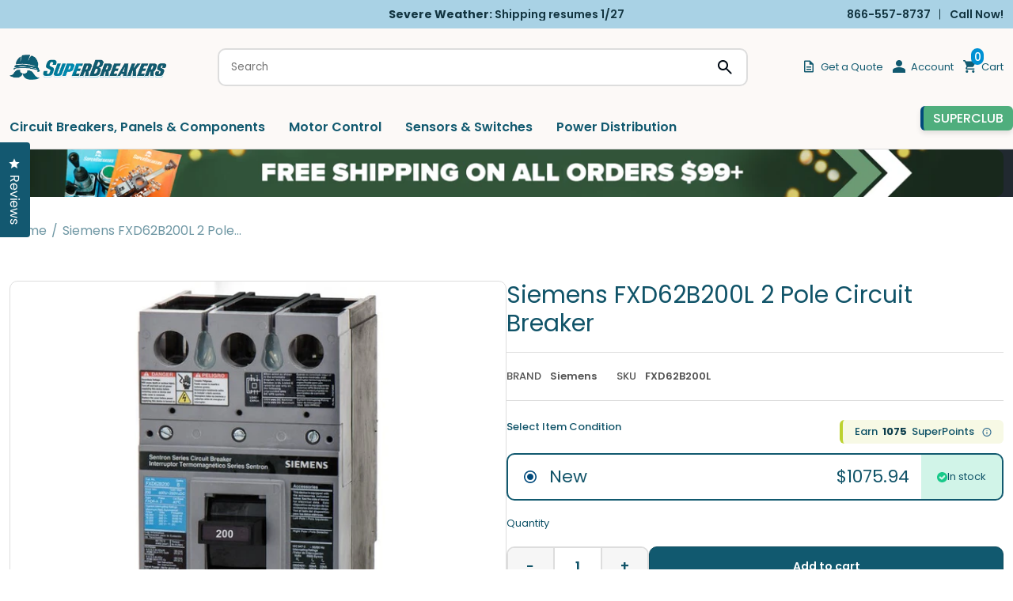

--- FILE ---
content_type: text/html; charset=utf-8
request_url: https://superbreakers.com/products/siemens-fxd62b200l-200-amp
body_size: 96244
content:















<!doctype html>
<html lang="en" class="no-js">
  <head>
    <title>Siemens FXD62B200L 2 Pole Circuit Breaker
 &ndash; SuperBreakers</title>
    <meta name="description" content="Buy Siemens FXD62B200L 2 Pole Circuit Breaker only at SuperBreakers.com at the best price with Free Shipping. Click Here to Order Now!.">
    <meta charset="utf-8">
    <meta http-equiv="cleartype" content="on">
    <meta name="theme-color" content="">
    <meta
      name="viewport"
      content="width=device-width, initial-scale=1, minimum-scale=1, maximum-scale=2, user-scalable=1, viewport-fit=cover"
    >
    <meta name="HandheldFriendly" content="True">
    <meta name="MobileOptimized" content="360">

    <link rel="canonical" href="https://superbreakers.com/products/siemens-fxd62b200l-200-amp">
    <link rel="icon" type="image/png" href="//superbreakers.com/cdn/shop/files/sb_fav_electricgreen_velvetblue-jj_3dcdb92c-696e-475c-983b-c79081bf94aa.png?crop=center&height=32&v=1755288072&width=32
">
    <link rel="preconnect dns-prefetch" href="https://cdn.shopify.com"><link rel="preconnect" href="https://fonts.gstatic.com" crossorigin>
      <link rel="preconnect" href="https://fonts.googleapis.com">

      <link
        rel="preload"
        as="style"
        href="https://fonts.googleapis.com/css2?family=Barlow:ital,wght@0,100;0,200;0,300;0,400;0,500;0,600;0,700;0,800;0,900;1,100;1,200;1,300;1,400;1,500;1,600;1,700;1,800;1,900&display=swap"
      >
      <link
        href="https://fonts.googleapis.com/css2?family=Barlow:ital,wght@0,100;0,200;0,300;0,400;0,500;0,600;0,700;0,800;0,900;1,100;1,200;1,300;1,400;1,500;1,600;1,700;1,800;1,900&display=swap"
        rel="stylesheet"
        media="print"
        onload="this.media='all'"
      >
      <link
        href="https://fonts.googleapis.com/css2?family=Poppins:wght@100;200;300;400;500;600;700;800;900&display=swap"
        rel="stylesheet"
      >

<meta property="og:site_name" content="SuperBreakers">
<meta property="og:url" content="https://superbreakers.com/products/siemens-fxd62b200l-200-amp">
<meta property="og:title" content="Siemens FXD62B200L 2 Pole Circuit Breaker">
<meta property="og:type" content="product">
<meta property="og:description" content="Buy Siemens FXD62B200L 2 Pole Circuit Breaker only at SuperBreakers.com at the best price with Free Shipping. Click Here to Order Now!."><meta property="og:image" content="http://superbreakers.com/cdn/shop/products/fxd62b200_24def77a-f7b7-41fe-b5a1-cca11aa3b6ed.jpg?v=1686750118">
  <meta property="og:image:secure_url" content="https://superbreakers.com/cdn/shop/products/fxd62b200_24def77a-f7b7-41fe-b5a1-cca11aa3b6ed.jpg?v=1686750118">
  <meta property="og:image:width" content="456">
  <meta property="og:image:height" content="800"><meta property="og:price:amount" content="1,075.94">
  <meta property="og:price:currency" content="USD"><meta name="twitter:card" content="summary_large_image">
<meta name="twitter:title" content="Siemens FXD62B200L 2 Pole Circuit Breaker">
<meta name="twitter:description" content="Buy Siemens FXD62B200L 2 Pole Circuit Breaker only at SuperBreakers.com at the best price with Free Shipping. Click Here to Order Now!.">

<link href="//superbreakers.com/cdn/shop/t/80/assets/base.css?v=86596421100169942411761151316" rel="stylesheet" type="text/css" media="all" />
<link href="//superbreakers.com/cdn/shop/t/80/assets/header.css?v=82635971489721601621761151316" rel="stylesheet" type="text/css" media="all" />
<link href="//superbreakers.com/cdn/shop/t/80/assets/component-popup.css?v=41003772925969035801761151316" rel="stylesheet" type="text/css" media="all" />
<link href="//superbreakers.com/cdn/shop/t/80/assets/page-product.css?v=180137567000054183001761151316" rel="stylesheet" type="text/css" media="all" />
<script type="text/javascript">
    WebFontConfig = {
    	google: {
    		api: 'https://fonts.googleapis.com/css2',
    		families: ["Poppins:wght@100;200;300;400;500;600;700;800;900&display=swap"]
    	}
    };
    /* Web Font Loader v1.6.28 - (c) Adobe Systems, Google. License: Apache 2.0 */
    (function(){function aa(a,b,c){return a.call.apply(a.bind,arguments)}function ba(a,b,c){if(!a)throw Error();if(2<arguments.length){var d=Array.prototype.slice.call(arguments,2);return function(){var c=Array.prototype.slice.call(arguments);Array.prototype.unshift.apply(c,d);return a.apply(b,c)}}return function(){return a.apply(b,arguments)}}function p(a,b,c){p=Function.prototype.bind&&-1!=Function.prototype.bind.toString().indexOf("native code")?aa:ba;return p.apply(null,arguments)}var q=Date.now||function(){return+new Date};function ca(a,b){this.a=a;this.o=b||a;this.c=this.o.document}var da=!!window.FontFace;function t(a,b,c,d){b=a.c.createElement(b);if(c)for(var e in c)c.hasOwnProperty(e)&&("style"==e?b.style.cssText=c[e]:b.setAttribute(e,c[e]));d&&b.appendChild(a.c.createTextNode(d));return b}function u(a,b,c){a=a.c.getElementsByTagName(b)[0];a||(a=document.documentElement);a.insertBefore(c,a.lastChild)}function v(a){a.parentNode&&a.parentNode.removeChild(a)}function w(a,b,c){b=b||[];c=c||[];for(var d=a.className.split(/\s+/),e=0;e<b.length;e+=1){for(var f=!1,g=0;g<d.length;g+=1)if(b[e]===d[g]){f=!0;break}f||d.push(b[e])}b=[];for(e=0;e<d.length;e+=1){f=!1;for(g=0;g<c.length;g+=1)if(d[e]===c[g]){f=!0;break}f||b.push(d[e])}a.className=b.join(" ").replace(/\s+/g," ").replace(/^\s+|\s+$/,"")}function y(a,b){for(var c=a.className.split(/\s+/),d=0,e=c.length;d<e;d++)if(c[d]==b)return!0;return!1}function ea(a){return a.o.location.hostname||a.a.location.hostname}function z(a,b,c){function d(){m&&e&&f&&(m(g),m=null)}b=t(a,"link",{rel:"stylesheet",href:b,media:"all"});var e=!1,f=!0,g=null,m=c||null;da?(b.onload=function(){e=!0;d()},b.onerror=function(){e=!0;g=Error("Stylesheet failed to load");d()}):setTimeout(function(){e=!0;d()},0);u(a,"head",b)}function A(a,b,c,d){var e=a.c.getElementsByTagName("head")[0];if(e){var f=t(a,"script",{src:b}),g=!1;f.onload=f.onreadystatechange=function(){g||this.readyState&&"loaded"!=this.readyState&&"complete"!=this.readyState||(g=!0,c&&c(null),f.onload=f.onreadystatechange=null,"HEAD"==f.parentNode.tagName&&e.removeChild(f))};e.appendChild(f);setTimeout(function(){g||(g=!0,c&&c(Error("Script load timeout")))},d||5E3);return f}return null};function B(){this.a=0;this.c=null}function C(a){a.a++;return function(){a.a--;D(a)}}function E(a,b){a.c=b;D(a)}function D(a){0==a.a&&a.c&&(a.c(),a.c=null)};function F(a){this.a=a||"-"}F.prototype.c=function(a){for(var b=[],c=0;c<arguments.length;c++)b.push(arguments[c].replace(/[\W_]+/g,"").toLowerCase());return b.join(this.a)};function G(a,b){this.c=a;this.f=4;this.a="n";var c=(b||"n4").match(/^([nio])([1-9])$/i);c&&(this.a=c[1],this.f=parseInt(c[2],10))}function fa(a){return H(a)+" "+(a.f+"00")+" 300px "+I(a.c)}function I(a){var b=[];a=a.split(/,\s*/);for(var c=0;c<a.length;c++){var d=a[c].replace(/['"]/g,"");-1!=d.indexOf(" ")||/^\d/.test(d)?b.push("'"+d+"'"):b.push(d)}return b.join(",")}function J(a){return a.a+a.f}function H(a){var b="normal";"o"===a.a?b="oblique":"i"===a.a&&(b="italic");return b}function ga(a){var b=4,c="n",d=null;a&&((d=a.match(/(normal|oblique|italic)/i))&&d[1]&&(c=d[1].substr(0,1).toLowerCase()),(d=a.match(/([1-9]00|normal|bold)/i))&&d[1]&&(/bold/i.test(d[1])?b=7:/[1-9]00/.test(d[1])&&(b=parseInt(d[1].substr(0,1),10))));return c+b};function ha(a,b){this.c=a;this.f=a.o.document.documentElement;this.h=b;this.a=new F("-");this.j=!1!==b.events;this.g=!1!==b.classes}function ia(a){a.g&&w(a.f,[a.a.c("wf","loading")]);K(a,"loading")}function L(a){if(a.g){var b=y(a.f,a.a.c("wf","active")),c=[],d=[a.a.c("wf","loading")];b||c.push(a.a.c("wf","inactive"));w(a.f,c,d)}K(a,"inactive")}function K(a,b,c){if(a.j&&a.h[b])if(c)a.h[b](c.c,J(c));else a.h[b]()};function ja(){this.c={}}function ka(a,b,c){var d=[],e;for(e in b)if(b.hasOwnProperty(e)){var f=a.c[e];f&&d.push(f(b[e],c))}return d};function M(a,b){this.c=a;this.f=b;this.a=t(this.c,"span",{"aria-hidden":"true"},this.f)}function N(a){u(a.c,"body",a.a)}function O(a){return"display:block;position:absolute;top:-9999px;left:-9999px;font-size:300px;width:auto;height:auto;line-height:normal;margin:0;padding:0;font-variant:normal;white-space:nowrap;font-family:"+I(a.c)+";"+("font-style:"+H(a)+";font-weight:"+(a.f+"00")+";")};function P(a,b,c,d,e,f){this.g=a;this.j=b;this.a=d;this.c=c;this.f=e||3E3;this.h=f||void 0}P.prototype.start=function(){var a=this.c.o.document,b=this,c=q(),d=new Promise(function(d,e){function f(){q()-c>=b.f?e():a.fonts.load(fa(b.a),b.h).then(function(a){1<=a.length?d():setTimeout(f,25)},function(){e()})}f()}),e=null,f=new Promise(function(a,d){e=setTimeout(d,b.f)});Promise.race([f,d]).then(function(){e&&(clearTimeout(e),e=null);b.g(b.a)},function(){b.j(b.a)})};function Q(a,b,c,d,e,f,g){this.v=a;this.B=b;this.c=c;this.a=d;this.s=g||"BESbswy";this.f={};this.w=e||3E3;this.u=f||null;this.m=this.j=this.h=this.g=null;this.g=new M(this.c,this.s);this.h=new M(this.c,this.s);this.j=new M(this.c,this.s);this.m=new M(this.c,this.s);a=new G(this.a.c+",serif",J(this.a));a=O(a);this.g.a.style.cssText=a;a=new G(this.a.c+",sans-serif",J(this.a));a=O(a);this.h.a.style.cssText=a;a=new G("serif",J(this.a));a=O(a);this.j.a.style.cssText=a;a=new G("sans-serif",J(this.a));a=O(a);this.m.a.style.cssText=a;N(this.g);N(this.h);N(this.j);N(this.m)}var R={D:"serif",C:"sans-serif"},S=null;function T(){if(null===S){var a=/AppleWebKit\/([0-9]+)(?:\.([0-9]+))/.exec(window.navigator.userAgent);S=!!a&&(536>parseInt(a[1],10)||536===parseInt(a[1],10)&&11>=parseInt(a[2],10))}return S}Q.prototype.start=function(){this.f.serif=this.j.a.offsetWidth;this.f["sans-serif"]=this.m.a.offsetWidth;this.A=q();U(this)};function la(a,b,c){for(var d in R)if(R.hasOwnProperty(d)&&b===a.f[R[d]]&&c===a.f[R[d]])return!0;return!1}function U(a){var b=a.g.a.offsetWidth,c=a.h.a.offsetWidth,d;(d=b===a.f.serif&&c===a.f["sans-serif"])||(d=T()&&la(a,b,c));d?q()-a.A>=a.w?T()&&la(a,b,c)&&(null===a.u||a.u.hasOwnProperty(a.a.c))?V(a,a.v):V(a,a.B):ma(a):V(a,a.v)}function ma(a){setTimeout(p(function(){U(this)},a),50)}function V(a,b){setTimeout(p(function(){v(this.g.a);v(this.h.a);v(this.j.a);v(this.m.a);b(this.a)},a),0)};function W(a,b,c){this.c=a;this.a=b;this.f=0;this.m=this.j=!1;this.s=c}var X=null;W.prototype.g=function(a){var b=this.a;b.g&&w(b.f,[b.a.c("wf",a.c,J(a).toString(),"active")],[b.a.c("wf",a.c,J(a).toString(),"loading"),b.a.c("wf",a.c,J(a).toString(),"inactive")]);K(b,"fontactive",a);this.m=!0;na(this)};W.prototype.h=function(a){var b=this.a;if(b.g){var c=y(b.f,b.a.c("wf",a.c,J(a).toString(),"active")),d=[],e=[b.a.c("wf",a.c,J(a).toString(),"loading")];c||d.push(b.a.c("wf",a.c,J(a).toString(),"inactive"));w(b.f,d,e)}K(b,"fontinactive",a);na(this)};function na(a){0==--a.f&&a.j&&(a.m?(a=a.a,a.g&&w(a.f,[a.a.c("wf","active")],[a.a.c("wf","loading"),a.a.c("wf","inactive")]),K(a,"active")):L(a.a))};function oa(a){this.j=a;this.a=new ja;this.h=0;this.f=this.g=!0}oa.prototype.load=function(a){this.c=new ca(this.j,a.context||this.j);this.g=!1!==a.events;this.f=!1!==a.classes;pa(this,new ha(this.c,a),a)};function qa(a,b,c,d,e){var f=0==--a.h;(a.f||a.g)&&setTimeout(function(){var a=e||null,m=d||null||{};if(0===c.length&&f)L(b.a);else{b.f+=c.length;f&&(b.j=f);var h,l=[];for(h=0;h<c.length;h++){var k=c[h],n=m[k.c],r=b.a,x=k;r.g&&w(r.f,[r.a.c("wf",x.c,J(x).toString(),"loading")]);K(r,"fontloading",x);r=null;if(null===X)if(window.FontFace){var x=/Gecko.*Firefox\/(\d+)/.exec(window.navigator.userAgent),xa=/OS X.*Version\/10\..*Safari/.exec(window.navigator.userAgent)&&/Apple/.exec(window.navigator.vendor);X=x?42<parseInt(x[1],10):xa?!1:!0}else X=!1;X?r=new P(p(b.g,b),p(b.h,b),b.c,k,b.s,n):r=new Q(p(b.g,b),p(b.h,b),b.c,k,b.s,a,n);l.push(r)}for(h=0;h<l.length;h++)l[h].start()}},0)}function pa(a,b,c){var d=[],e=c.timeout;ia(b);var d=ka(a.a,c,a.c),f=new W(a.c,b,e);a.h=d.length;b=0;for(c=d.length;b<c;b++)d[b].load(function(b,d,c){qa(a,f,b,d,c)})};function ra(a,b){this.c=a;this.a=b}ra.prototype.load=function(a){function b(){if(f["__mti_fntLst"+d]){var c=f["__mti_fntLst"+d](),e=[],h;if(c)for(var l=0;l<c.length;l++){var k=c[l].fontfamily;void 0!=c[l].fontStyle&&void 0!=c[l].fontWeight?(h=c[l].fontStyle+c[l].fontWeight,e.push(new G(k,h))):e.push(new G(k))}a(e)}else setTimeout(function(){b()},50)}var c=this,d=c.a.projectId,e=c.a.version;if(d){var f=c.c.o;A(this.c,(c.a.api||"https://fast.fonts.net/jsapi")+"/"+d+".js"+(e?"?v="+e:""),function(e){e?a([]):(f["__MonotypeConfiguration__"+d]=function(){return c.a},b())}).id="__MonotypeAPIScript__"+d}else a([])};function sa(a,b){this.c=a;this.a=b}sa.prototype.load=function(a){var b,c,d=this.a.urls||[],e=this.a.families||[],f=this.a.testStrings||{},g=new B;b=0;for(c=d.length;b<c;b++)z(this.c,d[b],C(g));var m=[];b=0;for(c=e.length;b<c;b++)if(d=e[b].split(":"),d[1])for(var h=d[1].split(","),l=0;l<h.length;l+=1)m.push(new G(d[0],h[l]));else m.push(new G(d[0]));E(g,function(){a(m,f)})};function ta(a,b){a?this.c=a:this.c=ua;this.a=[];this.f=[];this.g=b||""}var ua="https://fonts.googleapis.com/css";function va(a,b){for(var c=b.length,d=0;d<c;d++){var e=b[d].split(":");3==e.length&&a.f.push(e.pop());var f="";2==e.length&&""!=e[1]&&(f=":");a.a.push(e.join(f))}}function wa(a){if(0==a.a.length)throw Error("No fonts to load!");if(-1!=a.c.indexOf("kit="))return a.c;for(var b=a.a.length,c=[],d=0;d<b;d++)c.push(a.a[d].replace(/ /g,"+"));b=a.c+"?family="+c.join("%7C");0<a.f.length&&(b+="&subset="+a.f.join(","));0<a.g.length&&(b+="&text="+encodeURIComponent(a.g));return b};function ya(a){this.f=a;this.a=[];this.c={}}var za={latin:"BESbswy","latin-ext":"\u00e7\u00f6\u00fc\u011f\u015f",cyrillic:"\u0439\u044f\u0416",greek:"\u03b1\u03b2\u03a3",khmer:"\u1780\u1781\u1782",Hanuman:"\u1780\u1781\u1782"},Aa={thin:"1",extralight:"2","extra-light":"2",ultralight:"2","ultra-light":"2",light:"3",regular:"4",book:"4",medium:"5","semi-bold":"6",semibold:"6","demi-bold":"6",demibold:"6",bold:"7","extra-bold":"8",extrabold:"8","ultra-bold":"8",ultrabold:"8",black:"9",heavy:"9",l:"3",r:"4",b:"7"},Ba={i:"i",italic:"i",n:"n",normal:"n"},Ca=/^(thin|(?:(?:extra|ultra)-?)?light|regular|book|medium|(?:(?:semi|demi|extra|ultra)-?)?bold|black|heavy|l|r|b|[1-9]00)?(n|i|normal|italic)?$/;function Da(a){for(var b=a.f.length,c=0;c<b;c++){var d=a.f[c].split(":"),e=d[0].replace(/\+/g," "),f=["n4"];if(2<=d.length){var g;var m=d[1];g=[];if(m)for(var m=m.split(","),h=m.length,l=0;l<h;l++){var k;k=m[l];if(k.match(/^[\w-]+$/)){var n=Ca.exec(k.toLowerCase());if(null==n)k="";else{k=n[2];k=null==k||""==k?"n":Ba[k];n=n[1];if(null==n||""==n)n="4";else var r=Aa[n],n=r?r:isNaN(n)?"4":n.substr(0,1);k=[k,n].join("")}}else k="";k&&g.push(k)}0<g.length&&(f=g);3==d.length&&(d=d[2],g=[],d=d?d.split(","):g,0<d.length&&(d=za[d[0]])&&(a.c[e]=d))}a.c[e]||(d=za[e])&&(a.c[e]=d);for(d=0;d<f.length;d+=1)a.a.push(new G(e,f[d]))}};function Ea(a,b){this.c=a;this.a=b}var Fa={Arimo:!0,Cousine:!0,Tinos:!0};Ea.prototype.load=function(a){var b=new B,c=this.c,d=new ta(this.a.api,this.a.text),e=this.a.families;va(d,e);var f=new ya(e);Da(f);z(c,wa(d),C(b));E(b,function(){a(f.a,f.c,Fa)})};function Ga(a,b){this.c=a;this.a=b}Ga.prototype.load=function(a){var b=this.a.id,c=this.c.o;b?A(this.c,(this.a.api||"https://use.typekit.net")+"/"+b+".js",function(b){if(b)a([]);else if(c.Typekit&&c.Typekit.config&&c.Typekit.config.fn){b=c.Typekit.config.fn;for(var e=[],f=0;f<b.length;f+=2)for(var g=b[f],m=b[f+1],h=0;h<m.length;h++)e.push(new G(g,m[h]));try{c.Typekit.load({events:!1,classes:!1,async:!0})}catch(l){}a(e)}},2E3):a([])};function Ha(a,b){this.c=a;this.f=b;this.a=[]}Ha.prototype.load=function(a){var b=this.f.id,c=this.c.o,d=this;b?(c.__webfontfontdeckmodule__||(c.__webfontfontdeckmodule__={}),c.__webfontfontdeckmodule__[b]=function(b,c){for(var g=0,m=c.fonts.length;g<m;++g){var h=c.fonts[g];d.a.push(new G(h.name,ga("font-weight:"+h.weight+";font-style:"+h.style)))}a(d.a)},A(this.c,(this.f.api||"https://f.fontdeck.com/s/css/js/")+ea(this.c)+"/"+b+".js",function(b){b&&a([])})):a([])};var Y=new oa(window);Y.a.c.custom=function(a,b){return new sa(b,a)};Y.a.c.fontdeck=function(a,b){return new Ha(b,a)};Y.a.c.monotype=function(a,b){return new ra(b,a)};Y.a.c.typekit=function(a,b){return new Ga(b,a)};Y.a.c.google=function(a,b){return new Ea(b,a)};var Z={load:p(Y.load,Y)};"function"===typeof define&&define.amd?define(function(){return Z}):"undefined"!==typeof module&&module.exports?module.exports=Z:(window.WebFont=Z,window.WebFontConfig&&Y.load(window.WebFontConfig));}());
  </script><style>:root{--primary-color: #11566b;--button-label-color: #FFFFFF;--miscellaneous-color: #dddddd;--background-color: #ffffff;--text-color: #105368;--subtext-color: #808080;--success-color: #51C66C;--error-color: #EE0000;--input-text-color: #105368;--input-background-color: #f6f6f6;--border-radius: 10px;
        --label-border-radius: 5px;
        --caret: url(//superbreakers.com/cdn/shop/t/80/assets/caret.svg?v=153477526050980428201761151316);--body-font: 'Poppins', 'Helvetica Neue', Helvetica, Arial, sans-serif ;
		--special-font: SignPainter;--container: 1680px;--body-fs: 13px;}.event-none{ pointer-events: none; }
        .text-center {text-align: center}
        .text-left {text-align: start}
        .text-right {text-align: end}
        .flex-w-1{ flex: 1; }
        .flex-w-100{ flex: 0 0 100%; }.flex-w-1\/2{ flex: 0 0 50.0%; }.flex-w-1\/3{ flex: 0 0 33.333%; }.flex-w-1\/4{ flex: 0 0 25.0%; }.flex-w-1\/5{ flex: 0 0 20.0%; }.flex-w-1\/6{ flex: 0 0 16.667%; }.flex-w-2\/3{ flex: 0 0 66.667%; }.flex-w-2\/4{ flex: 0 0 50.0%; }.flex-w-2\/5{ flex: 0 0 40.0%; }.flex-w-2\/6{ flex: 0 0 33.333%; }.flex-w-3\/4{ flex: 0 0 75.0%; }.flex-w-3\/5{ flex: 0 0 60.0%; }.flex-w-3\/6{ flex: 0 0 50.0%; }.flex-w-4\/5{ flex: 0 0 80.0%; }.flex-w-4\/6{ flex: 0 0 66.667%; }@media (min-width:750px){.md-event-none{ pointer-events: none; }
        .text-md-center {text-align: center}
        .text-md-left {text-align: start}
        .text-md-right {text-align: end}
        .flex-w-md-1{ flex: 1; }
        .flex-w-md-100{ flex: 0 0 100%; }.flex-w-md-1\/2{ flex: 0 0 50.0%; }.flex-w-md-1\/3{ flex: 0 0 33.333%; }.flex-w-md-1\/4{ flex: 0 0 25.0%; }.flex-w-md-1\/5{ flex: 0 0 20.0%; }.flex-w-md-1\/6{ flex: 0 0 16.667%; }.flex-w-md-2\/3{ flex: 0 0 66.667%; }.flex-w-md-2\/4{ flex: 0 0 50.0%; }.flex-w-md-2\/5{ flex: 0 0 40.0%; }.flex-w-md-2\/6{ flex: 0 0 33.333%; }.flex-w-md-3\/4{ flex: 0 0 75.0%; }.flex-w-md-3\/5{ flex: 0 0 60.0%; }.flex-w-md-3\/6{ flex: 0 0 50.0%; }.flex-w-md-4\/5{ flex: 0 0 80.0%; }.flex-w-md-4\/6{ flex: 0 0 66.667%; }}@media (min-width:1000px){.lg-event-none{ pointer-events: none; }
        .text-lg-center {text-align: center}
        .text-lg-left {text-align: start}
        .text-lg-right {text-align: end}
        .flex-w-lg-1{ flex: 1; }
        .flex-w-lg-100{ flex: 0 0 100%; }.flex-w-lg-1\/2{ flex: 0 0 50.0%; }.flex-w-lg-1\/3{ flex: 0 0 33.333%; }.flex-w-lg-1\/4{ flex: 0 0 25.0%; }.flex-w-lg-1\/5{ flex: 0 0 20.0%; }.flex-w-lg-1\/6{ flex: 0 0 16.667%; }.flex-w-lg-2\/3{ flex: 0 0 66.667%; }.flex-w-lg-2\/4{ flex: 0 0 50.0%; }.flex-w-lg-2\/5{ flex: 0 0 40.0%; }.flex-w-lg-2\/6{ flex: 0 0 33.333%; }.flex-w-lg-3\/4{ flex: 0 0 75.0%; }.flex-w-lg-3\/5{ flex: 0 0 60.0%; }.flex-w-lg-3\/6{ flex: 0 0 50.0%; }.flex-w-lg-4\/5{ flex: 0 0 80.0%; }.flex-w-lg-4\/6{ flex: 0 0 66.667%; }}@media (min-width:1300px){.xl-event-none{ pointer-events: none; }
        .text-xl-center {text-align: center}
        .text-xl-left {text-align: start}
        .text-xl-right {text-align: end}
        .flex-w-xl-1{ flex: 1; }
        .flex-w-xl-100{ flex: 0 0 100%; }.flex-w-xl-1\/2{ flex: 0 0 50.0%; }.flex-w-xl-1\/3{ flex: 0 0 33.333%; }.flex-w-xl-1\/4{ flex: 0 0 25.0%; }.flex-w-xl-1\/5{ flex: 0 0 20.0%; }.flex-w-xl-1\/6{ flex: 0 0 16.667%; }.flex-w-xl-2\/3{ flex: 0 0 66.667%; }.flex-w-xl-2\/4{ flex: 0 0 50.0%; }.flex-w-xl-2\/5{ flex: 0 0 40.0%; }.flex-w-xl-2\/6{ flex: 0 0 33.333%; }.flex-w-xl-3\/4{ flex: 0 0 75.0%; }.flex-w-xl-3\/5{ flex: 0 0 60.0%; }.flex-w-xl-3\/6{ flex: 0 0 50.0%; }.flex-w-xl-4\/5{ flex: 0 0 80.0%; }.flex-w-xl-4\/6{ flex: 0 0 66.667%; }}</style><!-- Preload --><link href="//superbreakers.com/cdn/shop/t/80/assets/section-breadcrumb.css?v=20403144880687568971761151316" rel="stylesheet" type="text/css" media="all" />
<link href="//superbreakers.com/cdn/shop/t/80/assets/component-slider.css?v=38897139322812344281761151316" rel="stylesheet" type="text/css" media="all" />
<link href="//superbreakers.com/cdn/shop/t/80/assets/section-faqs.css?v=7224913811972119041761151316" rel="stylesheet" type="text/css" media="all" />
<link href="//superbreakers.com/cdn/shop/t/80/assets/component-slider.css?v=38897139322812344281761151316" rel="stylesheet" type="text/css" media="all" />
<style data-shopify>.currency-flag {display: inline-block; background-size: cover; background-position: center center; background-repeat: no-repeat; width: 24px;height: 16px;}	.currency-flag-us{ background-image: url('https://cdn.shopify.com/shopifycloud/web/assets/v1/844b1647d2e684258bd30767635ede98fb2d6aeed603fb39c7c18ac8576526ac.svg');}.templateCustomers .shopify-section-footer-contact {display: none;}.btn-1{--color:#ffffff;--background-color:#11596f;--border-color:#11596f;--border-radius:10px;--hover-color:#ffffff;--hover-background-color:#0e4a5d;--hover-border-color:#0e4a5d;}.btn-2{--color:#ffffff;--background-color:#0091d4;--border-color:#0091d4;--border-radius:10px;--hover-color:#ffffff;--hover-background-color:#0074aa;--hover-border-color:#0074aa;}.btn-3{--color:#ffffff;--background-color:#11596f;--border-color:#0e4a5d;--border-radius:10px;--hover-color:#ffffff;--hover-background-color:#0e4a5d;--hover-border-color:#0e4a5d;}.btn-4{--color:#ffffff;--background-color:#6a4c93;--border-color:#6a4c93;--border-radius:10px;--hover-color:#ffffff;--hover-background-color:#5a407c;--hover-border-color:#5a407c;}.btn-5{--color:#11596f;--background-color:#ffffff;--border-color:#11596f;--border-radius:10px;--hover-color:#ffffff;--hover-background-color:#11596f;--hover-border-color:#11596f;}</style><!-- end Preload --><script
    src="https://scaleflex.cloudimg.io/v7/plugins/js-cloudimage-360-view/latest/js-cloudimage-360-view.min.js?func=proxy"
    async
  ></script><script
  type="application/javascript"
  data-theme-script
>
  document.documentElement.className = document.documentElement.className.replace('no-js', 'js');

  window.theme = Object.assign( window.theme || {}, {
    fetch: window.fetch,
    editor:false,
    routes: {
      pageType: "product",
      searchUrl: "\/search",
      collectionAllUrl: "\/collections\/all",
      cartUrl: "\/cart"
    },
    settings: {
      themeLayout: "ltr",
      currency: "USD",
      currencyFormat: "money_format",
      moneyFormat: "${{amount}}",
      klaviyoAPI: "WspHEa"
    },
    strings: {
      unavailable: "Unavailable"
    },
    sections: {
      cart: "main-cart-page",
      cartDrawer: "cart-section"
    },product: {"id":8347226341689,"title":"Siemens FXD62B200L 2 Pole Circuit Breaker","handle":"siemens-fxd62b200l-200-amp","description":"\u003ch2\u003eSiemens FXD62B200L 2 Pole Circuit Breaker\u003c\/h2\u003e\n\u003cp\u003eThe Siemens FXD62B200L is a 2 Pole thermal magnetic molded case circuit breaker with a current rating of 200 Amps and a voltage rating of 600V. It has an interrupting rating of 35kAIC at 480V. The FXD62B200L has a feed-thru connection type and includes long time and instantaneous trip functions.\u003c\/p\u003e\n","published_at":"2023-06-07T13:33:34-04:00","created_at":"2023-06-07T13:33:34-04:00","vendor":"Siemens","type":"2 Pole Circuit Breaker","tags":["2 Pole Circuit Breakers Circuit Breakers","Brands","Circuit Breakers","Circuit Breakers Panels \u0026 Components","Magento Import"],"price":107594,"price_min":107594,"price_max":107594,"available":true,"price_varies":false,"compare_at_price":null,"compare_at_price_min":0,"compare_at_price_max":0,"compare_at_price_varies":false,"variants":[{"id":45358185021753,"title":"New","option1":"New","option2":null,"option3":null,"sku":"FXD62B200L","requires_shipping":true,"taxable":true,"featured_image":null,"available":true,"name":"Siemens FXD62B200L 2 Pole Circuit Breaker - New","public_title":"New","options":["New"],"price":107594,"weight":2268,"compare_at_price":null,"inventory_management":"shopify","barcode":"783643005600","requires_selling_plan":false,"selling_plan_allocations":[],"quantity_rule":{"min":1,"max":null,"increment":1}}],"images":["\/\/superbreakers.com\/cdn\/shop\/products\/fxd62b200_24def77a-f7b7-41fe-b5a1-cca11aa3b6ed.jpg?v=1686750118"],"featured_image":"\/\/superbreakers.com\/cdn\/shop\/products\/fxd62b200_24def77a-f7b7-41fe-b5a1-cca11aa3b6ed.jpg?v=1686750118","options":["Item Condition"],"media":[{"alt":"Siemens FXD62B200L 2 Pole Circuit Breaker","id":34227366625593,"position":1,"preview_image":{"aspect_ratio":0.57,"height":800,"width":456,"src":"\/\/superbreakers.com\/cdn\/shop\/products\/fxd62b200_24def77a-f7b7-41fe-b5a1-cca11aa3b6ed.jpg?v=1686750118"},"aspect_ratio":0.57,"height":800,"media_type":"image","src":"\/\/superbreakers.com\/cdn\/shop\/products\/fxd62b200_24def77a-f7b7-41fe-b5a1-cca11aa3b6ed.jpg?v=1686750118","width":456}],"requires_selling_plan":false,"selling_plan_groups":[],"content":"\u003ch2\u003eSiemens FXD62B200L 2 Pole Circuit Breaker\u003c\/h2\u003e\n\u003cp\u003eThe Siemens FXD62B200L is a 2 Pole thermal magnetic molded case circuit breaker with a current rating of 200 Amps and a voltage rating of 600V. It has an interrupting rating of 35kAIC at 480V. The FXD62B200L has a feed-thru connection type and includes long time and instantaneous trip functions.\u003c\/p\u003e\n"}
});

  let jsResources = ["\/\/superbreakers.com\/cdn\/shop\/t\/80\/assets\/theme.js?v=131357695945572760471761151316","\/\/superbreakers.com\/cdn\/shop\/t\/80\/assets\/predictive-search.js?v=54807614352247901091761151316","\/\/superbreakers.com\/cdn\/shop\/t\/80\/assets\/page-product.js?v=158503065345790584951761151316","\/\/superbreakers.com\/cdn\/shop\/t\/80\/assets\/slider-component.js?v=151033169104214172341761151316","\/\/superbreakers.com\/cdn\/shop\/t\/80\/assets\/mega-tab-component.js?v=157195214278192375531761151316","\/\/superbreakers.com\/cdn\/shop\/t\/80\/assets\/product-description.js?v=6251156653081491451761151316","\/\/superbreakers.com\/cdn\/shop\/t\/80\/assets\/product-recommendation-component.js?v=115285522818635768871761151316"];

  jsPreload();

  document.addEventListener('DOMContentLoaded', jsLoad, {once: true});

  function jsPreload(){
    jsResources.forEach( resource =>{
      let link = document.createElement('link');
      link.href = resource;
      link.rel = 'preload';
      link.as = 'script';
      document.head.append(link);
    })
  }

  async function jsLoad() {
    for (const resource of jsResources) {
      await new Promise((resolve) => {
        let script = document.createElement("script");
        script.src = resource;
        script.defer = 'defer';
        script.onload = () => resolve();
        script.onerror = () => {
          console.warn(`Failed to load script: ${resource}`);
          resolve(); // Continue loading other scripts even if this one fails
        };
        document.body.appendChild(script);
      });
    }
  }
</script>

  <script>window.performance && window.performance.mark && window.performance.mark('shopify.content_for_header.start');</script><meta name="google-site-verification" content="u2uiZ7ze6ZxLEYszr_qNGQ1XgEFJ_auoOSJ4mvDL37M">
<meta name="facebook-domain-verification" content="5f3a29xsygmgm6eu6pv7n3jd1vqxlh">
<meta id="shopify-digital-wallet" name="shopify-digital-wallet" content="/73369780537/digital_wallets/dialog">
<meta name="shopify-checkout-api-token" content="b3545969ae1f434ff261e76bcab162d9">
<meta id="in-context-paypal-metadata" data-shop-id="73369780537" data-venmo-supported="false" data-environment="production" data-locale="en_US" data-paypal-v4="true" data-currency="USD">
<link rel="alternate" type="application/json+oembed" href="https://superbreakers.com/products/siemens-fxd62b200l-200-amp.oembed">
<script async="async" src="/checkouts/internal/preloads.js?locale=en-US"></script>
<link rel="preconnect" href="https://shop.app" crossorigin="anonymous">
<script async="async" src="https://shop.app/checkouts/internal/preloads.js?locale=en-US&shop_id=73369780537" crossorigin="anonymous"></script>
<script id="apple-pay-shop-capabilities" type="application/json">{"shopId":73369780537,"countryCode":"US","currencyCode":"USD","merchantCapabilities":["supports3DS"],"merchantId":"gid:\/\/shopify\/Shop\/73369780537","merchantName":"SuperBreakers","requiredBillingContactFields":["postalAddress","email","phone"],"requiredShippingContactFields":["postalAddress","email","phone"],"shippingType":"shipping","supportedNetworks":["visa","masterCard","amex","discover","elo","jcb"],"total":{"type":"pending","label":"SuperBreakers","amount":"1.00"},"shopifyPaymentsEnabled":true,"supportsSubscriptions":true}</script>
<script id="shopify-features" type="application/json">{"accessToken":"b3545969ae1f434ff261e76bcab162d9","betas":["rich-media-storefront-analytics"],"domain":"superbreakers.com","predictiveSearch":true,"shopId":73369780537,"locale":"en"}</script>
<script>var Shopify = Shopify || {};
Shopify.shop = "superbreakers-7124.myshopify.com";
Shopify.locale = "en";
Shopify.currency = {"active":"USD","rate":"1.0"};
Shopify.country = "US";
Shopify.theme = {"name":"superbreakers\/production","id":181960114489,"schema_name":"Theme","schema_version":"1.0","theme_store_id":null,"role":"main"};
Shopify.theme.handle = "null";
Shopify.theme.style = {"id":null,"handle":null};
Shopify.cdnHost = "superbreakers.com/cdn";
Shopify.routes = Shopify.routes || {};
Shopify.routes.root = "/";</script>
<script type="module">!function(o){(o.Shopify=o.Shopify||{}).modules=!0}(window);</script>
<script>!function(o){function n(){var o=[];function n(){o.push(Array.prototype.slice.apply(arguments))}return n.q=o,n}var t=o.Shopify=o.Shopify||{};t.loadFeatures=n(),t.autoloadFeatures=n()}(window);</script>
<script>
  window.ShopifyPay = window.ShopifyPay || {};
  window.ShopifyPay.apiHost = "shop.app\/pay";
  window.ShopifyPay.redirectState = null;
</script>
<script id="shop-js-analytics" type="application/json">{"pageType":"product"}</script>
<script defer="defer" async type="module" src="//superbreakers.com/cdn/shopifycloud/shop-js/modules/v2/client.init-shop-cart-sync_BT-GjEfc.en.esm.js"></script>
<script defer="defer" async type="module" src="//superbreakers.com/cdn/shopifycloud/shop-js/modules/v2/chunk.common_D58fp_Oc.esm.js"></script>
<script defer="defer" async type="module" src="//superbreakers.com/cdn/shopifycloud/shop-js/modules/v2/chunk.modal_xMitdFEc.esm.js"></script>
<script type="module">
  await import("//superbreakers.com/cdn/shopifycloud/shop-js/modules/v2/client.init-shop-cart-sync_BT-GjEfc.en.esm.js");
await import("//superbreakers.com/cdn/shopifycloud/shop-js/modules/v2/chunk.common_D58fp_Oc.esm.js");
await import("//superbreakers.com/cdn/shopifycloud/shop-js/modules/v2/chunk.modal_xMitdFEc.esm.js");

  window.Shopify.SignInWithShop?.initShopCartSync?.({"fedCMEnabled":true,"windoidEnabled":true});

</script>
<script>
  window.Shopify = window.Shopify || {};
  if (!window.Shopify.featureAssets) window.Shopify.featureAssets = {};
  window.Shopify.featureAssets['shop-js'] = {"shop-cart-sync":["modules/v2/client.shop-cart-sync_DZOKe7Ll.en.esm.js","modules/v2/chunk.common_D58fp_Oc.esm.js","modules/v2/chunk.modal_xMitdFEc.esm.js"],"init-fed-cm":["modules/v2/client.init-fed-cm_B6oLuCjv.en.esm.js","modules/v2/chunk.common_D58fp_Oc.esm.js","modules/v2/chunk.modal_xMitdFEc.esm.js"],"shop-cash-offers":["modules/v2/client.shop-cash-offers_D2sdYoxE.en.esm.js","modules/v2/chunk.common_D58fp_Oc.esm.js","modules/v2/chunk.modal_xMitdFEc.esm.js"],"shop-login-button":["modules/v2/client.shop-login-button_QeVjl5Y3.en.esm.js","modules/v2/chunk.common_D58fp_Oc.esm.js","modules/v2/chunk.modal_xMitdFEc.esm.js"],"pay-button":["modules/v2/client.pay-button_DXTOsIq6.en.esm.js","modules/v2/chunk.common_D58fp_Oc.esm.js","modules/v2/chunk.modal_xMitdFEc.esm.js"],"shop-button":["modules/v2/client.shop-button_DQZHx9pm.en.esm.js","modules/v2/chunk.common_D58fp_Oc.esm.js","modules/v2/chunk.modal_xMitdFEc.esm.js"],"avatar":["modules/v2/client.avatar_BTnouDA3.en.esm.js"],"init-windoid":["modules/v2/client.init-windoid_CR1B-cfM.en.esm.js","modules/v2/chunk.common_D58fp_Oc.esm.js","modules/v2/chunk.modal_xMitdFEc.esm.js"],"init-shop-for-new-customer-accounts":["modules/v2/client.init-shop-for-new-customer-accounts_C_vY_xzh.en.esm.js","modules/v2/client.shop-login-button_QeVjl5Y3.en.esm.js","modules/v2/chunk.common_D58fp_Oc.esm.js","modules/v2/chunk.modal_xMitdFEc.esm.js"],"init-shop-email-lookup-coordinator":["modules/v2/client.init-shop-email-lookup-coordinator_BI7n9ZSv.en.esm.js","modules/v2/chunk.common_D58fp_Oc.esm.js","modules/v2/chunk.modal_xMitdFEc.esm.js"],"init-shop-cart-sync":["modules/v2/client.init-shop-cart-sync_BT-GjEfc.en.esm.js","modules/v2/chunk.common_D58fp_Oc.esm.js","modules/v2/chunk.modal_xMitdFEc.esm.js"],"shop-toast-manager":["modules/v2/client.shop-toast-manager_DiYdP3xc.en.esm.js","modules/v2/chunk.common_D58fp_Oc.esm.js","modules/v2/chunk.modal_xMitdFEc.esm.js"],"init-customer-accounts":["modules/v2/client.init-customer-accounts_D9ZNqS-Q.en.esm.js","modules/v2/client.shop-login-button_QeVjl5Y3.en.esm.js","modules/v2/chunk.common_D58fp_Oc.esm.js","modules/v2/chunk.modal_xMitdFEc.esm.js"],"init-customer-accounts-sign-up":["modules/v2/client.init-customer-accounts-sign-up_iGw4briv.en.esm.js","modules/v2/client.shop-login-button_QeVjl5Y3.en.esm.js","modules/v2/chunk.common_D58fp_Oc.esm.js","modules/v2/chunk.modal_xMitdFEc.esm.js"],"shop-follow-button":["modules/v2/client.shop-follow-button_CqMgW2wH.en.esm.js","modules/v2/chunk.common_D58fp_Oc.esm.js","modules/v2/chunk.modal_xMitdFEc.esm.js"],"checkout-modal":["modules/v2/client.checkout-modal_xHeaAweL.en.esm.js","modules/v2/chunk.common_D58fp_Oc.esm.js","modules/v2/chunk.modal_xMitdFEc.esm.js"],"shop-login":["modules/v2/client.shop-login_D91U-Q7h.en.esm.js","modules/v2/chunk.common_D58fp_Oc.esm.js","modules/v2/chunk.modal_xMitdFEc.esm.js"],"lead-capture":["modules/v2/client.lead-capture_BJmE1dJe.en.esm.js","modules/v2/chunk.common_D58fp_Oc.esm.js","modules/v2/chunk.modal_xMitdFEc.esm.js"],"payment-terms":["modules/v2/client.payment-terms_Ci9AEqFq.en.esm.js","modules/v2/chunk.common_D58fp_Oc.esm.js","modules/v2/chunk.modal_xMitdFEc.esm.js"]};
</script>
<script>(function() {
  var isLoaded = false;
  function asyncLoad() {
    if (isLoaded) return;
    isLoaded = true;
    var urls = ["https:\/\/cdn-loyalty.yotpo.com\/loader\/5VhD1t-IfrpqaLNaEGoA2A.js?shop=superbreakers-7124.myshopify.com","\/\/cdn.shopify.com\/proxy\/72f9abcb89a7a5a6f88fd7084eff05aa570e0f291bc66c6ea6adc2779c0f05cb\/bingshoppingtool-t2app-prod.trafficmanager.net\/uet\/tracking_script?shop=superbreakers-7124.myshopify.com\u0026sp-cache-control=cHVibGljLCBtYXgtYWdlPTkwMA","https:\/\/storage.googleapis.com\/bing_pixel_scripts\/superbreakers-7124.myshopify.com\/bing.js?shop=superbreakers-7124.myshopify.com","https:\/\/static.returngo.ai\/master.returngo.ai\/returngo.min.js?shop=superbreakers-7124.myshopify.com","\/\/cdn.shopify.com\/proxy\/0fa6cf697e5173656612bb4530c537393a1ac66eac5d27126b683f99b1df7e48\/bingshoppingtool-t2app-prod.trafficmanager.net\/api\/ShopifyMT\/v1\/uet\/tracking_script?shop=superbreakers-7124.myshopify.com\u0026sp-cache-control=cHVibGljLCBtYXgtYWdlPTkwMA","https:\/\/na.shgcdn3.com\/pixel-collector.js?shop=superbreakers-7124.myshopify.com","https:\/\/cdn.shopify.com\/s\/files\/1\/0733\/6978\/0537\/t\/45\/assets\/loy_73369780537.js?v=1736971377\u0026shop=superbreakers-7124.myshopify.com","https:\/\/cdn.nfcube.com\/instafeed-f9c6782a65347f5b1ff9aba2847b34d2.js?shop=superbreakers-7124.myshopify.com"];
    for (var i = 0; i < urls.length; i++) {
      var s = document.createElement('script');
      s.type = 'text/javascript';
      s.async = true;
      s.src = urls[i];
      var x = document.getElementsByTagName('script')[0];
      x.parentNode.insertBefore(s, x);
    }
  };
  if(window.attachEvent) {
    window.attachEvent('onload', asyncLoad);
  } else {
    window.addEventListener('load', asyncLoad, false);
  }
})();</script>
<script id="__st">var __st={"a":73369780537,"offset":-18000,"reqid":"1055790d-7b0c-4bb9-b8c5-239e927f02f5-1769409592","pageurl":"superbreakers.com\/products\/siemens-fxd62b200l-200-amp","u":"747317135722","p":"product","rtyp":"product","rid":8347226341689};</script>
<script>window.ShopifyPaypalV4VisibilityTracking = true;</script>
<script id="captcha-bootstrap">!function(){'use strict';const t='contact',e='account',n='new_comment',o=[[t,t],['blogs',n],['comments',n],[t,'customer']],c=[[e,'customer_login'],[e,'guest_login'],[e,'recover_customer_password'],[e,'create_customer']],r=t=>t.map((([t,e])=>`form[action*='/${t}']:not([data-nocaptcha='true']) input[name='form_type'][value='${e}']`)).join(','),a=t=>()=>t?[...document.querySelectorAll(t)].map((t=>t.form)):[];function s(){const t=[...o],e=r(t);return a(e)}const i='password',u='form_key',d=['recaptcha-v3-token','g-recaptcha-response','h-captcha-response',i],f=()=>{try{return window.sessionStorage}catch{return}},m='__shopify_v',_=t=>t.elements[u];function p(t,e,n=!1){try{const o=window.sessionStorage,c=JSON.parse(o.getItem(e)),{data:r}=function(t){const{data:e,action:n}=t;return t[m]||n?{data:e,action:n}:{data:t,action:n}}(c);for(const[e,n]of Object.entries(r))t.elements[e]&&(t.elements[e].value=n);n&&o.removeItem(e)}catch(o){console.error('form repopulation failed',{error:o})}}const l='form_type',E='cptcha';function T(t){t.dataset[E]=!0}const w=window,h=w.document,L='Shopify',v='ce_forms',y='captcha';let A=!1;((t,e)=>{const n=(g='f06e6c50-85a8-45c8-87d0-21a2b65856fe',I='https://cdn.shopify.com/shopifycloud/storefront-forms-hcaptcha/ce_storefront_forms_captcha_hcaptcha.v1.5.2.iife.js',D={infoText:'Protected by hCaptcha',privacyText:'Privacy',termsText:'Terms'},(t,e,n)=>{const o=w[L][v],c=o.bindForm;if(c)return c(t,g,e,D).then(n);var r;o.q.push([[t,g,e,D],n]),r=I,A||(h.body.append(Object.assign(h.createElement('script'),{id:'captcha-provider',async:!0,src:r})),A=!0)});var g,I,D;w[L]=w[L]||{},w[L][v]=w[L][v]||{},w[L][v].q=[],w[L][y]=w[L][y]||{},w[L][y].protect=function(t,e){n(t,void 0,e),T(t)},Object.freeze(w[L][y]),function(t,e,n,w,h,L){const[v,y,A,g]=function(t,e,n){const i=e?o:[],u=t?c:[],d=[...i,...u],f=r(d),m=r(i),_=r(d.filter((([t,e])=>n.includes(e))));return[a(f),a(m),a(_),s()]}(w,h,L),I=t=>{const e=t.target;return e instanceof HTMLFormElement?e:e&&e.form},D=t=>v().includes(t);t.addEventListener('submit',(t=>{const e=I(t);if(!e)return;const n=D(e)&&!e.dataset.hcaptchaBound&&!e.dataset.recaptchaBound,o=_(e),c=g().includes(e)&&(!o||!o.value);(n||c)&&t.preventDefault(),c&&!n&&(function(t){try{if(!f())return;!function(t){const e=f();if(!e)return;const n=_(t);if(!n)return;const o=n.value;o&&e.removeItem(o)}(t);const e=Array.from(Array(32),(()=>Math.random().toString(36)[2])).join('');!function(t,e){_(t)||t.append(Object.assign(document.createElement('input'),{type:'hidden',name:u})),t.elements[u].value=e}(t,e),function(t,e){const n=f();if(!n)return;const o=[...t.querySelectorAll(`input[type='${i}']`)].map((({name:t})=>t)),c=[...d,...o],r={};for(const[a,s]of new FormData(t).entries())c.includes(a)||(r[a]=s);n.setItem(e,JSON.stringify({[m]:1,action:t.action,data:r}))}(t,e)}catch(e){console.error('failed to persist form',e)}}(e),e.submit())}));const S=(t,e)=>{t&&!t.dataset[E]&&(n(t,e.some((e=>e===t))),T(t))};for(const o of['focusin','change'])t.addEventListener(o,(t=>{const e=I(t);D(e)&&S(e,y())}));const B=e.get('form_key'),M=e.get(l),P=B&&M;t.addEventListener('DOMContentLoaded',(()=>{const t=y();if(P)for(const e of t)e.elements[l].value===M&&p(e,B);[...new Set([...A(),...v().filter((t=>'true'===t.dataset.shopifyCaptcha))])].forEach((e=>S(e,t)))}))}(h,new URLSearchParams(w.location.search),n,t,e,['guest_login'])})(!0,!0)}();</script>
<script integrity="sha256-4kQ18oKyAcykRKYeNunJcIwy7WH5gtpwJnB7kiuLZ1E=" data-source-attribution="shopify.loadfeatures" defer="defer" src="//superbreakers.com/cdn/shopifycloud/storefront/assets/storefront/load_feature-a0a9edcb.js" crossorigin="anonymous"></script>
<script crossorigin="anonymous" defer="defer" src="//superbreakers.com/cdn/shopifycloud/storefront/assets/shopify_pay/storefront-65b4c6d7.js?v=20250812"></script>
<script data-source-attribution="shopify.dynamic_checkout.dynamic.init">var Shopify=Shopify||{};Shopify.PaymentButton=Shopify.PaymentButton||{isStorefrontPortableWallets:!0,init:function(){window.Shopify.PaymentButton.init=function(){};var t=document.createElement("script");t.src="https://superbreakers.com/cdn/shopifycloud/portable-wallets/latest/portable-wallets.en.js",t.type="module",document.head.appendChild(t)}};
</script>
<script data-source-attribution="shopify.dynamic_checkout.buyer_consent">
  function portableWalletsHideBuyerConsent(e){var t=document.getElementById("shopify-buyer-consent"),n=document.getElementById("shopify-subscription-policy-button");t&&n&&(t.classList.add("hidden"),t.setAttribute("aria-hidden","true"),n.removeEventListener("click",e))}function portableWalletsShowBuyerConsent(e){var t=document.getElementById("shopify-buyer-consent"),n=document.getElementById("shopify-subscription-policy-button");t&&n&&(t.classList.remove("hidden"),t.removeAttribute("aria-hidden"),n.addEventListener("click",e))}window.Shopify?.PaymentButton&&(window.Shopify.PaymentButton.hideBuyerConsent=portableWalletsHideBuyerConsent,window.Shopify.PaymentButton.showBuyerConsent=portableWalletsShowBuyerConsent);
</script>
<script data-source-attribution="shopify.dynamic_checkout.cart.bootstrap">document.addEventListener("DOMContentLoaded",(function(){function t(){return document.querySelector("shopify-accelerated-checkout-cart, shopify-accelerated-checkout")}if(t())Shopify.PaymentButton.init();else{new MutationObserver((function(e,n){t()&&(Shopify.PaymentButton.init(),n.disconnect())})).observe(document.body,{childList:!0,subtree:!0})}}));
</script>
<link id="shopify-accelerated-checkout-styles" rel="stylesheet" media="screen" href="https://superbreakers.com/cdn/shopifycloud/portable-wallets/latest/accelerated-checkout-backwards-compat.css" crossorigin="anonymous">
<style id="shopify-accelerated-checkout-cart">
        #shopify-buyer-consent {
  margin-top: 1em;
  display: inline-block;
  width: 100%;
}

#shopify-buyer-consent.hidden {
  display: none;
}

#shopify-subscription-policy-button {
  background: none;
  border: none;
  padding: 0;
  text-decoration: underline;
  font-size: inherit;
  cursor: pointer;
}

#shopify-subscription-policy-button::before {
  box-shadow: none;
}

      </style>

<script>window.performance && window.performance.mark && window.performance.mark('shopify.content_for_header.end');</script>
  





  <script type="text/javascript">
    
      window.__shgMoneyFormat = window.__shgMoneyFormat || {"USD":{"currency":"USD","currency_symbol":"$","currency_symbol_location":"left","decimal_places":2,"decimal_separator":".","thousands_separator":","}};
    
    window.__shgCurrentCurrencyCode = window.__shgCurrentCurrencyCode || {
      currency: "USD",
      currency_symbol: "$",
      decimal_separator: ".",
      thousands_separator: ",",
      decimal_places: 2,
      currency_symbol_location: "left"
    };
  </script>




    <script>
      (function(w,d,t,r,u){var f,n,i;w[u]=w[u]||[],f=function(){var o={ti:"4057554", enableAutoSpaTracking: true};o.q=w[u],w[u]=new UET(o),w[u].push("pageLoad")},n=d.createElement(t),n.src=r,n.async=1,n.onload=n.onreadystatechange=function(){var s=this.readyState;s&&s!=="loaded"&&s!=="complete"||(f(),n.onload=n.onreadystatechange=null)},i=d.getElementsByTagName(t)[0],i.parentNode.insertBefore(n,i)})(window,document,"script","//bat.bing.com/bat.js","uetq");
    </script>

    
    <script type="text/javascript">
      (function(c,l,a,r,i,t,y){
          c[a]=c[a]||function(){(c[a].q=c[a].q||[]).push(arguments)};
          t=l.createElement(r);t.async=1;t.src="https://www.clarity.ms/tag/"+i;
          y=l.getElementsByTagName(r)[0];y.parentNode.insertBefore(t,y);
      })(window, document, "clarity", "script", "q9q2p33gzw");
    </script>
<style>
  /* Disable image drag */
  img {
    -webkit-user-drag: none;
    -khtml-user-drag: none;
    -moz-user-drag: none;
    -o-user-drag: none;
    user-drag: none;
  }

  /* Disable pointer events for images (stops right-click on image itself) */
  img {
    pointer-events: none;
  }
</style>

<script>
  // Allow right-click overall, but block it only on images
  document.addEventListener('contextmenu', function(e) {
    if (e.target.tagName === 'IMG') {
      e.preventDefault();
    }
  });
</script>

  
  

<script type="text/javascript">
  
    window.SHG_CUSTOMER = null;
  
</script>







  <script src="https://cdn.userway.org/widget.js" data-account="5ML6UsgTvN" defer></script>

  <!-- BEGIN app block: shopify://apps/triplewhale/blocks/triple_pixel_snippet/483d496b-3f1a-4609-aea7-8eee3b6b7a2a --><link rel='preconnect dns-prefetch' href='https://api.config-security.com/' crossorigin />
<link rel='preconnect dns-prefetch' href='https://conf.config-security.com/' crossorigin />
<script>
/* >> TriplePixel :: start*/
window.TriplePixelData={TripleName:"superbreakers-7124.myshopify.com",ver:"2.16",plat:"SHOPIFY",isHeadless:false,src:'SHOPIFY_EXT',product:{id:"8347226341689",name:`Siemens FXD62B200L 2 Pole Circuit Breaker`,price:"1,075.94",variant:"45358185021753"},search:"",collection:"",cart:"",template:"product",curr:"USD" || "USD"},function(W,H,A,L,E,_,B,N){function O(U,T,P,H,R){void 0===R&&(R=!1),H=new XMLHttpRequest,P?(H.open("POST",U,!0),H.setRequestHeader("Content-Type","text/plain")):H.open("GET",U,!0),H.send(JSON.stringify(P||{})),H.onreadystatechange=function(){4===H.readyState&&200===H.status?(R=H.responseText,U.includes("/first")?eval(R):P||(N[B]=R)):(299<H.status||H.status<200)&&T&&!R&&(R=!0,O(U,T-1,P))}}if(N=window,!N[H+"sn"]){N[H+"sn"]=1,L=function(){return Date.now().toString(36)+"_"+Math.random().toString(36)};try{A.setItem(H,1+(0|A.getItem(H)||0)),(E=JSON.parse(A.getItem(H+"U")||"[]")).push({u:location.href,r:document.referrer,t:Date.now(),id:L()}),A.setItem(H+"U",JSON.stringify(E))}catch(e){}var i,m,p;A.getItem('"!nC`')||(_=A,A=N,A[H]||(E=A[H]=function(t,e,i){return void 0===i&&(i=[]),"State"==t?E.s:(W=L(),(E._q=E._q||[]).push([W,t,e].concat(i)),W)},E.s="Installed",E._q=[],E.ch=W,B="configSecurityConfModel",N[B]=1,O("https://conf.config-security.com/model",5),i=L(),m=A[atob("c2NyZWVu")],_.setItem("di_pmt_wt",i),p={id:i,action:"profile",avatar:_.getItem("auth-security_rand_salt_"),time:m[atob("d2lkdGg=")]+":"+m[atob("aGVpZ2h0")],host:A.TriplePixelData.TripleName,plat:A.TriplePixelData.plat,url:window.location.href.slice(0,500),ref:document.referrer,ver:A.TriplePixelData.ver},O("https://api.config-security.com/event",5,p),O("https://api.config-security.com/first?host=".concat(p.host,"&plat=").concat(p.plat),5)))}}("","TriplePixel",localStorage);
/* << TriplePixel :: end*/
</script>



<!-- END app block --><!-- BEGIN app block: shopify://apps/yotpo-product-reviews/blocks/settings/eb7dfd7d-db44-4334-bc49-c893b51b36cf -->


  <script type="text/javascript" src="https://cdn-widgetsrepository.yotpo.com/v1/loader/GySxCIXDQztTLy81KGru4iCyt0YFNBpTEpvDEPKz?languageCode=en" async></script>



  
<!-- END app block --><!-- BEGIN app block: shopify://apps/klaviyo-email-marketing-sms/blocks/klaviyo-onsite-embed/2632fe16-c075-4321-a88b-50b567f42507 -->












  <script async src="https://static.klaviyo.com/onsite/js/WspHEa/klaviyo.js?company_id=WspHEa"></script>
  <script>!function(){if(!window.klaviyo){window._klOnsite=window._klOnsite||[];try{window.klaviyo=new Proxy({},{get:function(n,i){return"push"===i?function(){var n;(n=window._klOnsite).push.apply(n,arguments)}:function(){for(var n=arguments.length,o=new Array(n),w=0;w<n;w++)o[w]=arguments[w];var t="function"==typeof o[o.length-1]?o.pop():void 0,e=new Promise((function(n){window._klOnsite.push([i].concat(o,[function(i){t&&t(i),n(i)}]))}));return e}}})}catch(n){window.klaviyo=window.klaviyo||[],window.klaviyo.push=function(){var n;(n=window._klOnsite).push.apply(n,arguments)}}}}();</script>

  
    <script id="viewed_product">
      if (item == null) {
        var _learnq = _learnq || [];

        var MetafieldReviews = null
        var MetafieldYotpoRating = null
        var MetafieldYotpoCount = null
        var MetafieldLooxRating = null
        var MetafieldLooxCount = null
        var okendoProduct = null
        var okendoProductReviewCount = null
        var okendoProductReviewAverageValue = null
        try {
          // The following fields are used for Customer Hub recently viewed in order to add reviews.
          // This information is not part of __kla_viewed. Instead, it is part of __kla_viewed_reviewed_items
          MetafieldReviews = {"rating":{"scale_min":"1.0","scale_max":"5.0","value":"5.0"},"rating_count":14};
          MetafieldYotpoRating = "5"
          MetafieldYotpoCount = "14"
          MetafieldLooxRating = null
          MetafieldLooxCount = null

          okendoProduct = null
          // If the okendo metafield is not legacy, it will error, which then requires the new json formatted data
          if (okendoProduct && 'error' in okendoProduct) {
            okendoProduct = null
          }
          okendoProductReviewCount = okendoProduct ? okendoProduct.reviewCount : null
          okendoProductReviewAverageValue = okendoProduct ? okendoProduct.reviewAverageValue : null
        } catch (error) {
          console.error('Error in Klaviyo onsite reviews tracking:', error);
        }

        var item = {
          Name: "Siemens FXD62B200L 2 Pole Circuit Breaker",
          ProductID: 8347226341689,
          Categories: ["2 Pole Circuit Breakers","all products","Brands","Circuit Breakers","Circuit Breakers, Panels \u0026 Components","Siemens"],
          ImageURL: "https://superbreakers.com/cdn/shop/products/fxd62b200_24def77a-f7b7-41fe-b5a1-cca11aa3b6ed_grande.jpg?v=1686750118",
          URL: "https://superbreakers.com/products/siemens-fxd62b200l-200-amp",
          Brand: "Siemens",
          Price: "$1,075.94",
          Value: "1,075.94",
          CompareAtPrice: "$0.00"
        };
        _learnq.push(['track', 'Viewed Product', item]);
        _learnq.push(['trackViewedItem', {
          Title: item.Name,
          ItemId: item.ProductID,
          Categories: item.Categories,
          ImageUrl: item.ImageURL,
          Url: item.URL,
          Metadata: {
            Brand: item.Brand,
            Price: item.Price,
            Value: item.Value,
            CompareAtPrice: item.CompareAtPrice
          },
          metafields:{
            reviews: MetafieldReviews,
            yotpo:{
              rating: MetafieldYotpoRating,
              count: MetafieldYotpoCount,
            },
            loox:{
              rating: MetafieldLooxRating,
              count: MetafieldLooxCount,
            },
            okendo: {
              rating: okendoProductReviewAverageValue,
              count: okendoProductReviewCount,
            }
          }
        }]);
      }
    </script>
  




  <script>
    window.klaviyoReviewsProductDesignMode = false
  </script>







<!-- END app block --><!-- BEGIN app block: shopify://apps/okendo/blocks/theme-settings/bb689e69-ea70-4661-8fb7-ad24a2e23c29 --><!-- BEGIN app snippet: header-metafields -->










    <style data-oke-reviews-version="0.83.15" type="text/css" data-href="https://d3hw6dc1ow8pp2.cloudfront.net/reviews-widget-plus/css/okendo-reviews-styles.18e725f4.css"></style><style data-oke-reviews-version="0.83.15" type="text/css" data-href="https://d3hw6dc1ow8pp2.cloudfront.net/reviews-widget-plus/css/modules/okendo-star-rating.4cb378a8.css"></style><style data-oke-reviews-version="0.83.15" type="text/css" data-href="https://d3hw6dc1ow8pp2.cloudfront.net/reviews-widget-plus/css/modules/okendo-reviews-keywords.0942444f.css"></style><style data-oke-reviews-version="0.83.15" type="text/css" data-href="https://d3hw6dc1ow8pp2.cloudfront.net/reviews-widget-plus/css/modules/okendo-reviews-summary.a0c9d7d6.css"></style><style type="text/css">.okeReviews[data-oke-container],div.okeReviews{font-size:14px;font-size:var(--oke-text-regular);font-weight:400;font-family:var(--oke-text-fontFamily);line-height:1.6}.okeReviews[data-oke-container] *,.okeReviews[data-oke-container] :after,.okeReviews[data-oke-container] :before,div.okeReviews *,div.okeReviews :after,div.okeReviews :before{box-sizing:border-box}.okeReviews[data-oke-container] h1,.okeReviews[data-oke-container] h2,.okeReviews[data-oke-container] h3,.okeReviews[data-oke-container] h4,.okeReviews[data-oke-container] h5,.okeReviews[data-oke-container] h6,div.okeReviews h1,div.okeReviews h2,div.okeReviews h3,div.okeReviews h4,div.okeReviews h5,div.okeReviews h6{font-size:1em;font-weight:400;line-height:1.4;margin:0}.okeReviews[data-oke-container] ul,div.okeReviews ul{padding:0;margin:0}.okeReviews[data-oke-container] li,div.okeReviews li{list-style-type:none;padding:0}.okeReviews[data-oke-container] p,div.okeReviews p{line-height:1.8;margin:0 0 4px}.okeReviews[data-oke-container] p:last-child,div.okeReviews p:last-child{margin-bottom:0}.okeReviews[data-oke-container] a,div.okeReviews a{text-decoration:none;color:inherit}.okeReviews[data-oke-container] button,div.okeReviews button{border-radius:0;border:0;box-shadow:none;margin:0;width:auto;min-width:auto;padding:0;background-color:transparent;min-height:auto}.okeReviews[data-oke-container] button,.okeReviews[data-oke-container] input,.okeReviews[data-oke-container] select,.okeReviews[data-oke-container] textarea,div.okeReviews button,div.okeReviews input,div.okeReviews select,div.okeReviews textarea{font-family:inherit;font-size:1em}.okeReviews[data-oke-container] label,.okeReviews[data-oke-container] select,div.okeReviews label,div.okeReviews select{display:inline}.okeReviews[data-oke-container] select,div.okeReviews select{width:auto}.okeReviews[data-oke-container] article,.okeReviews[data-oke-container] aside,div.okeReviews article,div.okeReviews aside{margin:0}.okeReviews[data-oke-container] table,div.okeReviews table{background:transparent;border:0;border-collapse:collapse;border-spacing:0;font-family:inherit;font-size:1em;table-layout:auto}.okeReviews[data-oke-container] table td,.okeReviews[data-oke-container] table th,.okeReviews[data-oke-container] table tr,div.okeReviews table td,div.okeReviews table th,div.okeReviews table tr{border:0;font-family:inherit;font-size:1em}.okeReviews[data-oke-container] table td,.okeReviews[data-oke-container] table th,div.okeReviews table td,div.okeReviews table th{background:transparent;font-weight:400;letter-spacing:normal;padding:0;text-align:left;text-transform:none;vertical-align:middle}.okeReviews[data-oke-container] table tr:hover td,.okeReviews[data-oke-container] table tr:hover th,div.okeReviews table tr:hover td,div.okeReviews table tr:hover th{background:transparent}.okeReviews[data-oke-container] fieldset,div.okeReviews fieldset{border:0;padding:0;margin:0;min-width:0}.okeReviews[data-oke-container] img,.okeReviews[data-oke-container] svg,div.okeReviews img,div.okeReviews svg{max-width:none}.okeReviews[data-oke-container] div:empty,div.okeReviews div:empty{display:block}.okeReviews[data-oke-container] .oke-icon:before,div.okeReviews .oke-icon:before{font-family:oke-widget-icons!important;font-style:normal;font-weight:400;font-variant:normal;text-transform:none;line-height:1;-webkit-font-smoothing:antialiased;-moz-osx-font-smoothing:grayscale;color:inherit}.okeReviews[data-oke-container] .oke-icon--select-arrow:before,div.okeReviews .oke-icon--select-arrow:before{content:""}.okeReviews[data-oke-container] .oke-icon--loading:before,div.okeReviews .oke-icon--loading:before{content:""}.okeReviews[data-oke-container] .oke-icon--pencil:before,div.okeReviews .oke-icon--pencil:before{content:""}.okeReviews[data-oke-container] .oke-icon--filter:before,div.okeReviews .oke-icon--filter:before{content:""}.okeReviews[data-oke-container] .oke-icon--play:before,div.okeReviews .oke-icon--play:before{content:""}.okeReviews[data-oke-container] .oke-icon--tick-circle:before,div.okeReviews .oke-icon--tick-circle:before{content:""}.okeReviews[data-oke-container] .oke-icon--chevron-left:before,div.okeReviews .oke-icon--chevron-left:before{content:""}.okeReviews[data-oke-container] .oke-icon--chevron-right:before,div.okeReviews .oke-icon--chevron-right:before{content:""}.okeReviews[data-oke-container] .oke-icon--thumbs-down:before,div.okeReviews .oke-icon--thumbs-down:before{content:""}.okeReviews[data-oke-container] .oke-icon--thumbs-up:before,div.okeReviews .oke-icon--thumbs-up:before{content:""}.okeReviews[data-oke-container] .oke-icon--close:before,div.okeReviews .oke-icon--close:before{content:""}.okeReviews[data-oke-container] .oke-icon--chevron-up:before,div.okeReviews .oke-icon--chevron-up:before{content:""}.okeReviews[data-oke-container] .oke-icon--chevron-down:before,div.okeReviews .oke-icon--chevron-down:before{content:""}.okeReviews[data-oke-container] .oke-icon--star:before,div.okeReviews .oke-icon--star:before{content:""}.okeReviews[data-oke-container] .oke-icon--magnifying-glass:before,div.okeReviews .oke-icon--magnifying-glass:before{content:""}@font-face{font-family:oke-widget-icons;src:url(https://d3hw6dc1ow8pp2.cloudfront.net/reviews-widget-plus/fonts/oke-widget-icons.ttf) format("truetype"),url(https://d3hw6dc1ow8pp2.cloudfront.net/reviews-widget-plus/fonts/oke-widget-icons.woff) format("woff"),url(https://d3hw6dc1ow8pp2.cloudfront.net/reviews-widget-plus/img/oke-widget-icons.bc0d6b0a.svg) format("svg");font-weight:400;font-style:normal;font-display:swap}.okeReviews[data-oke-container] .oke-button,div.okeReviews .oke-button{display:inline-block;border-style:solid;border-color:var(--oke-button-borderColor);border-width:var(--oke-button-borderWidth);background-color:var(--oke-button-backgroundColor);line-height:1;padding:12px 24px;margin:0;border-radius:var(--oke-button-borderRadius);color:var(--oke-button-textColor);text-align:center;position:relative;font-weight:var(--oke-button-fontWeight);font-size:var(--oke-button-fontSize);font-family:var(--oke-button-fontFamily);outline:0}.okeReviews[data-oke-container] .oke-button-text,.okeReviews[data-oke-container] .oke-button .oke-icon,div.okeReviews .oke-button-text,div.okeReviews .oke-button .oke-icon{line-height:1}.okeReviews[data-oke-container] .oke-button.oke-is-loading,div.okeReviews .oke-button.oke-is-loading{position:relative}.okeReviews[data-oke-container] .oke-button.oke-is-loading:before,div.okeReviews .oke-button.oke-is-loading:before{font-family:oke-widget-icons!important;font-style:normal;font-weight:400;font-variant:normal;text-transform:none;line-height:1;-webkit-font-smoothing:antialiased;-moz-osx-font-smoothing:grayscale;content:"";color:undefined;font-size:12px;display:inline-block;animation:oke-spin 1s linear infinite;position:absolute;width:12px;height:12px;top:0;left:0;bottom:0;right:0;margin:auto}.okeReviews[data-oke-container] .oke-button.oke-is-loading>*,div.okeReviews .oke-button.oke-is-loading>*{opacity:0}.okeReviews[data-oke-container] .oke-button.oke-is-active,div.okeReviews .oke-button.oke-is-active{background-color:var(--oke-button-backgroundColorActive);color:var(--oke-button-textColorActive);border-color:var(--oke-button-borderColorActive)}.okeReviews[data-oke-container] .oke-button:not(.oke-is-loading),div.okeReviews .oke-button:not(.oke-is-loading){cursor:pointer}.okeReviews[data-oke-container] .oke-button:not(.oke-is-loading):not(.oke-is-active):hover,div.okeReviews .oke-button:not(.oke-is-loading):not(.oke-is-active):hover{background-color:var(--oke-button-backgroundColorHover);color:var(--oke-button-textColorHover);border-color:var(--oke-button-borderColorHover);box-shadow:0 0 0 2px var(--oke-button-backgroundColorHover)}.okeReviews[data-oke-container] .oke-button:not(.oke-is-loading):not(.oke-is-active):active,.okeReviews[data-oke-container] .oke-button:not(.oke-is-loading):not(.oke-is-active):hover:active,div.okeReviews .oke-button:not(.oke-is-loading):not(.oke-is-active):active,div.okeReviews .oke-button:not(.oke-is-loading):not(.oke-is-active):hover:active{background-color:var(--oke-button-backgroundColorActive);color:var(--oke-button-textColorActive);border-color:var(--oke-button-borderColorActive)}.okeReviews[data-oke-container] .oke-title,div.okeReviews .oke-title{font-weight:var(--oke-title-fontWeight);font-size:var(--oke-title-fontSize);font-family:var(--oke-title-fontFamily)}.okeReviews[data-oke-container] .oke-bodyText,div.okeReviews .oke-bodyText{font-weight:var(--oke-bodyText-fontWeight);font-size:var(--oke-bodyText-fontSize);font-family:var(--oke-bodyText-fontFamily)}.okeReviews[data-oke-container] .oke-linkButton,div.okeReviews .oke-linkButton{cursor:pointer;font-weight:700;pointer-events:auto;text-decoration:underline}.okeReviews[data-oke-container] .oke-linkButton:hover,div.okeReviews .oke-linkButton:hover{text-decoration:none}.okeReviews[data-oke-container] .oke-readMore,div.okeReviews .oke-readMore{cursor:pointer;color:inherit;text-decoration:underline}.okeReviews[data-oke-container] .oke-select,div.okeReviews .oke-select{cursor:pointer;background-repeat:no-repeat;background-position-x:100%;background-position-y:50%;border:none;padding:0 24px 0 12px;-moz-appearance:none;appearance:none;color:inherit;-webkit-appearance:none;background-color:transparent;background-image:url("data:image/svg+xml;charset=utf-8,%3Csvg fill='currentColor' xmlns='http://www.w3.org/2000/svg' viewBox='0 0 24 24'%3E%3Cpath d='M7 10l5 5 5-5z'/%3E%3Cpath d='M0 0h24v24H0z' fill='none'/%3E%3C/svg%3E");outline-offset:4px}.okeReviews[data-oke-container] .oke-select:disabled,div.okeReviews .oke-select:disabled{background-color:transparent;background-image:url("data:image/svg+xml;charset=utf-8,%3Csvg fill='%239a9db1' xmlns='http://www.w3.org/2000/svg' viewBox='0 0 24 24'%3E%3Cpath d='M7 10l5 5 5-5z'/%3E%3Cpath d='M0 0h24v24H0z' fill='none'/%3E%3C/svg%3E")}.okeReviews[data-oke-container] .oke-loader,div.okeReviews .oke-loader{position:relative}.okeReviews[data-oke-container] .oke-loader:before,div.okeReviews .oke-loader:before{font-family:oke-widget-icons!important;font-style:normal;font-weight:400;font-variant:normal;text-transform:none;line-height:1;-webkit-font-smoothing:antialiased;-moz-osx-font-smoothing:grayscale;content:"";color:var(--oke-text-secondaryColor);font-size:12px;display:inline-block;animation:oke-spin 1s linear infinite;position:absolute;width:12px;height:12px;top:0;left:0;bottom:0;right:0;margin:auto}.okeReviews[data-oke-container] .oke-a11yText,div.okeReviews .oke-a11yText{border:0;clip:rect(0 0 0 0);height:1px;margin:-1px;overflow:hidden;padding:0;position:absolute;width:1px}.okeReviews[data-oke-container] .oke-hidden,div.okeReviews .oke-hidden{display:none}.okeReviews[data-oke-container] .oke-modal,div.okeReviews .oke-modal{bottom:0;left:0;overflow:auto;position:fixed;right:0;top:0;z-index:2147483647;max-height:100%;background-color:rgba(0,0,0,.5);padding:40px 0 32px}@media only screen and (min-width:1024px){.okeReviews[data-oke-container] .oke-modal,div.okeReviews .oke-modal{display:flex;align-items:center;padding:48px 0}}.okeReviews[data-oke-container] .oke-modal ::-moz-selection,div.okeReviews .oke-modal ::-moz-selection{background-color:rgba(39,45,69,.2)}.okeReviews[data-oke-container] .oke-modal ::selection,div.okeReviews .oke-modal ::selection{background-color:rgba(39,45,69,.2)}.okeReviews[data-oke-container] .oke-modal,.okeReviews[data-oke-container] .oke-modal p,div.okeReviews .oke-modal,div.okeReviews .oke-modal p{color:#272d45}.okeReviews[data-oke-container] .oke-modal-content,div.okeReviews .oke-modal-content{background-color:#fff;margin:auto;position:relative;will-change:transform,opacity;width:calc(100% - 64px)}@media only screen and (min-width:1024px){.okeReviews[data-oke-container] .oke-modal-content,div.okeReviews .oke-modal-content{max-width:1000px}}.okeReviews[data-oke-container] .oke-modal-close,div.okeReviews .oke-modal-close{cursor:pointer;position:absolute;width:32px;height:32px;top:-32px;padding:4px;right:-4px;line-height:1}.okeReviews[data-oke-container] .oke-modal-close:before,div.okeReviews .oke-modal-close:before{font-family:oke-widget-icons!important;font-style:normal;font-weight:400;font-variant:normal;text-transform:none;line-height:1;-webkit-font-smoothing:antialiased;-moz-osx-font-smoothing:grayscale;content:"";color:#fff;font-size:24px;display:inline-block;width:24px;height:24px}.okeReviews[data-oke-container] .oke-modal-overlay,div.okeReviews .oke-modal-overlay{background-color:rgba(43,46,56,.9)}@media only screen and (min-width:1024px){.okeReviews[data-oke-container] .oke-modal--large .oke-modal-content,div.okeReviews .oke-modal--large .oke-modal-content{max-width:1200px}}.okeReviews[data-oke-container] .oke-modal .oke-helpful,.okeReviews[data-oke-container] .oke-modal .oke-helpful-vote-button,.okeReviews[data-oke-container] .oke-modal .oke-reviewContent-date,div.okeReviews .oke-modal .oke-helpful,div.okeReviews .oke-modal .oke-helpful-vote-button,div.okeReviews .oke-modal .oke-reviewContent-date{color:#676986}.oke-modal .okeReviews[data-oke-container].oke-w,.oke-modal div.okeReviews.oke-w{color:#272d45}.okeReviews[data-oke-container] .oke-tag,div.okeReviews .oke-tag{align-items:center;color:#272d45;display:flex;font-size:var(--oke-text-small);font-weight:600;text-align:left;position:relative;z-index:2;background-color:#f4f4f6;padding:4px 6px;border:none;border-radius:4px;gap:6px;line-height:1}.okeReviews[data-oke-container] .oke-tag svg,div.okeReviews .oke-tag svg{fill:currentColor;height:1rem}.okeReviews[data-oke-container] .hooper,div.okeReviews .hooper{height:auto}.okeReviews--left{text-align:left}.okeReviews--right{text-align:right}.okeReviews--center{text-align:center}.okeReviews :not([tabindex="-1"]):focus-visible{outline:5px auto highlight;outline:5px auto -webkit-focus-ring-color}.is-oke-modalOpen{overflow:hidden!important}img.oke-is-error{background-color:var(--oke-shadingColor);background-size:cover;background-position:50% 50%;box-shadow:inset 0 0 0 1px var(--oke-border-color)}@keyframes oke-spin{0%{transform:rotate(0deg)}to{transform:rotate(1turn)}}@keyframes oke-fade-in{0%{opacity:0}to{opacity:1}}
.oke-stars{line-height:1;position:relative;display:inline-block}.oke-stars-background svg{overflow:visible}.oke-stars-foreground{overflow:hidden;position:absolute;top:0;left:0}.oke-sr{display:inline-block;padding-top:var(--oke-starRating-spaceAbove);padding-bottom:var(--oke-starRating-spaceBelow)}.oke-sr .oke-is-clickable{cursor:pointer}.oke-sr--hidden{display:none}.oke-sr-count,.oke-sr-rating,.oke-sr-stars{display:inline-block;vertical-align:middle}.oke-sr-stars{line-height:1;margin-right:8px}.oke-sr-rating{display:none}.oke-sr-count--brackets:before{content:"("}.oke-sr-count--brackets:after{content:")"}
.oke-rk{display:block}.okeReviews[data-oke-container] .oke-reviewsKeywords-heading,div.okeReviews .oke-reviewsKeywords-heading{font-weight:700;margin-bottom:8px}.okeReviews[data-oke-container] .oke-reviewsKeywords-heading-skeleton,div.okeReviews .oke-reviewsKeywords-heading-skeleton{height:calc(var(--oke-button-fontSize) + 4px);width:150px}.okeReviews[data-oke-container] .oke-reviewsKeywords-list,div.okeReviews .oke-reviewsKeywords-list{display:inline-flex;align-items:center;flex-wrap:wrap;gap:4px}.okeReviews[data-oke-container] .oke-reviewsKeywords-list-category,div.okeReviews .oke-reviewsKeywords-list-category{background-color:var(--oke-filter-backgroundColor);color:var(--oke-filter-textColor);border:1px solid var(--oke-filter-borderColor);border-radius:var(--oke-filter-borderRadius);padding:6px 16px;transition:background-color .1s ease-out,border-color .1s ease-out;white-space:nowrap}.okeReviews[data-oke-container] .oke-reviewsKeywords-list-category.oke-is-clickable,div.okeReviews .oke-reviewsKeywords-list-category.oke-is-clickable{cursor:pointer}.okeReviews[data-oke-container] .oke-reviewsKeywords-list-category.oke-is-active,div.okeReviews .oke-reviewsKeywords-list-category.oke-is-active{background-color:var(--oke-filter-backgroundColorActive);color:var(--oke-filter-textColorActive);border-color:var(--oke-filter-borderColorActive)}.okeReviews[data-oke-container] .oke-reviewsKeywords .oke-translateButton,div.okeReviews .oke-reviewsKeywords .oke-translateButton{margin-top:12px}
.oke-rs{display:block}.oke-rs .oke-reviewsSummary.oke-is-preRender .oke-reviewsSummary-summary{-webkit-mask:linear-gradient(180deg,#000 0,#000 40%,transparent 95%,transparent 0) 100% 50%/100% 100% repeat-x;mask:linear-gradient(180deg,#000 0,#000 40%,transparent 95%,transparent 0) 100% 50%/100% 100% repeat-x;max-height:150px}.okeReviews[data-oke-container] .oke-reviewsSummary .oke-tooltip,div.okeReviews .oke-reviewsSummary .oke-tooltip{display:inline-block;font-weight:400}.okeReviews[data-oke-container] .oke-reviewsSummary .oke-tooltip-trigger,div.okeReviews .oke-reviewsSummary .oke-tooltip-trigger{height:15px;width:15px;overflow:hidden;transform:translateY(-10%)}.okeReviews[data-oke-container] .oke-reviewsSummary-heading,div.okeReviews .oke-reviewsSummary-heading{align-items:center;-moz-column-gap:4px;column-gap:4px;display:inline-flex;font-weight:700;margin-bottom:8px}.okeReviews[data-oke-container] .oke-reviewsSummary-heading-skeleton,div.okeReviews .oke-reviewsSummary-heading-skeleton{height:calc(var(--oke-button-fontSize) + 4px);width:150px}.okeReviews[data-oke-container] .oke-reviewsSummary-icon,div.okeReviews .oke-reviewsSummary-icon{fill:currentColor;font-size:14px}.okeReviews[data-oke-container] .oke-reviewsSummary-icon svg,div.okeReviews .oke-reviewsSummary-icon svg{vertical-align:baseline}.okeReviews[data-oke-container] .oke-reviewsSummary-summary.oke-is-truncated,div.okeReviews .oke-reviewsSummary-summary.oke-is-truncated{display:-webkit-box;-webkit-box-orient:vertical;overflow:hidden;text-overflow:ellipsis}</style>

    <script type="application/json" id="oke-reviews-settings">{"subscriberId":"9a2aeda1-ca32-4de5-8ee6-9e953df3c9df","analyticsSettings":{"isWidgetOnScreenTrackingEnabled":true,"provider":"gtag"},"localeAndVariant":{"code":"en"},"widgetSettings":{"global":{"dateSettings":{"format":{"type":"absolute","options":{"dateStyle":"short"}}},"hideOkendoBranding":true,"reviewTranslationsMode":"off","showIncentiveIndicator":false,"searchEnginePaginationEnabled":false,"stars":{"backgroundColor":"#E5E5E5","foregroundColor":"#0091D4","interspace":2,"shape":{"type":"default"},"showBorder":false},"font":{"fontType":"inherit-from-page"}},"homepageCarousel":{"slidesPerPage":{"large":3,"medium":2},"totalSlides":12,"scrollBehaviour":"slide","style":{"showDates":false,"border":{"color":"#DDDDDD","width":{"value":2,"unit":"px"}},"bodyFont":{"hasCustomFontSettings":false},"headingFont":{"hasCustomFontSettings":false},"arrows":{"color":"#FFFFFF","size":{"value":33,"unit":"px"},"enabled":true},"avatar":{"backgroundColor":"#E5E5EB","placeholderTextColor":"#2C3E50","size":{"value":48,"unit":"px"},"enabled":false},"media":{"size":{"value":80,"unit":"px"},"imageGap":{"value":4,"unit":"px"},"enabled":false},"stars":{"height":{"value":15,"unit":"px"},"globalOverrideSettings":{"backgroundColor":"#E5E5E5","foregroundColor":"#105368","interspace":2,"showBorder":false}},"productImageSize":{"value":48,"unit":"px"},"layout":{"name":"default","reviewDetailsPosition":"below","showAttributeBars":false,"showProductDetails":"never"},"highlightColor":"#0E7A82","spaceAbove":{"value":20,"unit":"px"},"text":{"primaryColor":"#105368","fontSizeRegular":{"value":18,"unit":"px"},"fontSizeSmall":{"value":18,"unit":"px"},"secondaryColor":"#105368"},"spaceBelow":{"value":20,"unit":"px"}},"defaultSort":"rating desc","autoPlay":false,"truncation":{"bodyMaxLines":3,"truncateAll":false,"enabled":true}},"mediaCarousel":{"minimumImages":1,"linkText":"Read More","autoPlay":false,"slideSize":"medium","arrowPosition":"outside"},"mediaGrid":{"gridStyleDesktop":{"layout":"default-desktop"},"gridStyleMobile":{"layout":"default-mobile"},"showMoreArrow":{"arrowColor":"#676986","enabled":true,"backgroundColor":"#f4f4f6"},"linkText":"Read More","infiniteScroll":false,"gapSize":{"value":10,"unit":"px"}},"questions":{"initialPageSize":6,"loadMorePageSize":6},"reviewsBadge":{"layout":"small","backgroundColor":"#0091D4","borderColor":"#0091D4","stars":{"height":{"value":16,"unit":"px"},"globalOverrideSettings":{"backgroundColor":"#DDDDDD","foregroundColor":"#FFFFFF","interspace":2,"showBorder":false}},"textColor":"#FFFFFF","colorScheme":"custom"},"reviewsTab":{"backgroundColor":"#135870","position":"top-left","textColor":"#FFFFFF","enabled":true,"positionSmall":"bottom-left"},"reviewsWidget":{"tabs":{"reviews":true,"questions":true},"header":{"columnDistribution":"center","verticalAlignment":"center","blocks":[{"columnWidth":"one-third","modules":[{"name":"rating-average","layout":"two-line"}],"textAlignment":"right"},{"columnWidth":"one-third","modules":[{"name":"rating-breakdown","backgroundColor":"#F4F4F6","shadingColor":"#0091D4","stretchMode":"stretch"}],"textAlignment":"center"},{"columnWidth":"one-third","modules":[],"textAlignment":"center"},{"columnWidth":"full","modules":[{"name":"reviews-summary","heading":"Reviews Summary","maxTextLines":5}],"textAlignment":"center"}]},"style":{"showDates":true,"border":{"color":"#EAEBEB","width":{"value":2,"unit":"px"}},"bodyFont":{"hasCustomFontSettings":false},"headingFont":{"hasCustomFontSettings":false},"filters":{"backgroundColorActive":"#0091D4","backgroundColor":"#EAEAEA","borderColor":"#EAEAEA","borderRadius":{"value":100,"unit":"px"},"borderColorActive":"#0091D4","textColorActive":"#FFFFFF","textColor":"#373330","searchHighlightColor":"#0091D4"},"avatar":{"backgroundColor":"#0091D4","placeholderTextColor":"#FFFFFF","size":{"value":48,"unit":"px"},"enabled":true},"stars":{"height":{"value":18,"unit":"px"}},"shadingColor":"#F7F7F8","productImageSize":{"value":48,"unit":"px"},"button":{"backgroundColorActive":"#0091D4","borderColorHover":"#0091D4","backgroundColor":"#0091D4","borderColor":"#0091D4","backgroundColorHover":"#0091D4","textColorHover":"#FFFFFF","borderRadius":{"value":50,"unit":"px"},"borderWidth":{"value":1,"unit":"px"},"borderColorActive":"#0091D4","textColorActive":"#FFFFFF","textColor":"#FFFFFF","font":{"hasCustomFontSettings":false}},"highlightColor":"#0091D4","spaceAbove":{"value":20,"unit":"px"},"text":{"primaryColor":"#2C2C2C","fontSizeRegular":{"value":16,"unit":"px"},"fontSizeLarge":{"value":20,"unit":"px"},"fontSizeSmall":{"value":16,"unit":"px"},"secondaryColor":"#2C2C2C"},"spaceBelow":{"value":20,"unit":"px"},"attributeBar":{"style":"default","backgroundColor":"#D3D4DD","shadingColor":"#9A9DB1","markerColor":"#00CAAA"}},"showWhenEmpty":true,"reviews":{"list":{"layout":{"collapseReviewerDetails":false,"columnAmount":4,"name":"default","showAttributeBars":false,"borderStyle":"minimal","showProductVariantName":false,"showProductDetails":"only-when-grouped"},"loyalty":{"maxInitialAchievements":3},"initialPageSize":5,"replyTruncation":{"bodyMaxLines":4,"enabled":true},"media":{"layout":"hidden"},"truncation":{"bodyMaxLines":4,"truncateAll":false,"enabled":true},"loadMorePageSize":5},"controls":{"filterMode":"open-always","freeTextSearchEnabled":true,"writeReviewButtonEnabled":true,"defaultSort":"date desc"}}},"starRatings":{"showWhenEmpty":false,"style":{"spaceAbove":{"value":0,"unit":"px"},"text":{"content":"review-count","style":"number-and-text","brackets":true},"singleStar":false,"height":{"value":18,"unit":"px"},"spaceBelow":{"value":0,"unit":"px"}},"clickBehavior":"scroll-to-widget"}},"features":{"attributeFiltersEnabled":true,"recorderPlusEnabled":true,"recorderQandaPlusEnabled":true,"reviewsKeywordsEnabled":true,"reviewsSummariesEnabled":true}}</script>
            <style id="oke-css-vars">:root{--oke-widget-spaceAbove:20px;--oke-widget-spaceBelow:20px;--oke-starRating-spaceAbove:0;--oke-starRating-spaceBelow:0;--oke-button-backgroundColor:#0091d4;--oke-button-backgroundColorHover:#0091d4;--oke-button-backgroundColorActive:#0091d4;--oke-button-textColor:#fff;--oke-button-textColorHover:#fff;--oke-button-textColorActive:#fff;--oke-button-borderColor:#0091d4;--oke-button-borderColorHover:#0091d4;--oke-button-borderColorActive:#0091d4;--oke-button-borderRadius:50px;--oke-button-borderWidth:1px;--oke-button-fontWeight:700;--oke-button-fontSize:var(--oke-text-regular,14px);--oke-button-fontFamily:inherit;--oke-border-color:#eaebeb;--oke-border-width:2px;--oke-text-primaryColor:#2c2c2c;--oke-text-secondaryColor:#2c2c2c;--oke-text-small:16px;--oke-text-regular:16px;--oke-text-large:20px;--oke-text-fontFamily:inherit;--oke-avatar-size:48px;--oke-avatar-backgroundColor:#0091d4;--oke-avatar-placeholderTextColor:#fff;--oke-highlightColor:#0091d4;--oke-shadingColor:#f7f7f8;--oke-productImageSize:48px;--oke-attributeBar-shadingColor:#9a9db1;--oke-attributeBar-borderColor:undefined;--oke-attributeBar-backgroundColor:#d3d4dd;--oke-attributeBar-markerColor:#00caaa;--oke-filter-backgroundColor:#eaeaea;--oke-filter-backgroundColorActive:#0091d4;--oke-filter-borderColor:#eaeaea;--oke-filter-borderColorActive:#0091d4;--oke-filter-textColor:#373330;--oke-filter-textColorActive:#fff;--oke-filter-borderRadius:100px;--oke-filter-searchHighlightColor:#0091d4;--oke-mediaGrid-chevronColor:#676986;--oke-stars-foregroundColor:#0091d4;--oke-stars-backgroundColor:#e5e5e5;--oke-stars-borderWidth:0}.oke-reviewCarousel{--oke-stars-foregroundColor:#105368;--oke-stars-backgroundColor:#e5e5e5;--oke-stars-borderWidth:0}.oke-w,oke-modal{--oke-title-fontWeight:600;--oke-title-fontSize:var(--oke-text-regular,14px);--oke-title-fontFamily:inherit;--oke-bodyText-fontWeight:400;--oke-bodyText-fontSize:var(--oke-text-regular,14px);--oke-bodyText-fontFamily:inherit}</style>
            <style id="oke-reviews-custom-css">.okeReviews.oke-sr{display:block}[data-oke-widget] div.okeReviews[data-oke-container].oke-w{max-width:1110px;padding:var(--oke-widget-spaceAbove) 12px var(--oke-widget-spaceBelow)}[data-oke-widget][data-oke-reviews-product-id] div.okeReviews[data-oke-container].oke-w{padding-top:50px}div.oke-modal .okeReviews[data-oke-container].oke-w,div.okeReviews[data-oke-container] .oke-modal,div.okeReviews[data-oke-container] .oke-modal p,div.okeReviews[data-oke-container] .oke-modal .oke-helpful,div.okeReviews[data-oke-container] .oke-modal .oke-helpful-vote-button,div.okeReviews[data-oke-container] .oke-modal .oke-reviewContent-date{color:var(--oke-text-primaryColor)}div.okeReviews[data-oke-container] .oke-w-reviewer-name,div.okeReviews[data-oke-container] .oke-w-reviewer-verified,div.okeReviews .oke-w-reviewer-verified{font-weight:400}div.okeReviews[data-oke-container] .oke-w-reviewer-verified{font-size:14px}div.okeReviews[data-oke-container] .oke-w-ratingAverageModule-rating-average{font-size:48px;font-weight:400;color:#0091d4;line-height:1}div.okeReviews[data-oke-container] .oke-w-ratingAverageModule-count{text-align:center}div.okeReviews[data-oke-container] .oke-reviewContent-title,div.okeReviews .oke-reviewContent-title{font-weight:700}.okeReviews[data-oke-container].oke-w .oke-button,div.okeReviews .oke-button{font-size:14px;font-weight:600;min-height:37px;text-transform:capitalize}.okeReviews[data-oke-container].oke-w .oke-button:not(.oke-is-loading):not(.oke-is-active):hover,div.okeReviews .oke-button:not(.oke-is-loading):not(.oke-is-active):hover{box-shadow:initial}.okeReviews.oke-w .oke-is-small .oke-w-reviews-writeReview{width:100%;padding-top:10px}.okeReviews.oke-w .oke-is-small .oke-button,.okeReviews.oke-w .oke-is-small .oke-qw-header-askQuestion{width:100%}div.okeReviews[data-oke-container] .oke-sortSelect-label{margin-right:0}div.okeReviews[data-oke-container] .oke-w-reviews-controls{flex-wrap:wrap}div.okeReviews[data-oke-container] .oke-w-writeReview:before,div.okeReviews .oke-w-writeReview:before,div.okeReviews[data-oke-container] .oke-reviewCarousel .oke-ratingsBadge.oke-ratingsBadge--minimal{display:none}div.okeReviews[data-oke-container] .oke-w-review--minimalBorders .oke-w-review-side,div.okeReviews[data-oke-container].oke-w .oke-w-controls-nav,div.okeReviews[data-oke-container] .oke-reviewCard--below .oke-reviewCard-head,div.okeReviews .oke-reviewCard--below .oke-reviewCard-head{border:0}div.okeReviews[data-oke-container] .oke-w-navBar-item,div.okeReviews .oke-w-navBar-item{color:#0091d4;font-size:18px;font-weight:700}div.okeReviews[data-oke-container] .oke-w-navBar-item[aria-selected=true],div.okeReviews .oke-w-navBar-item[aria-selected=true]{border-color:#0091d4}.js-oke-widgetSize{display:flex;flex-direction:column}.okeReviews.oke-w .oke-w-controls{order:1}.okeReviews.oke-w .oke-w-header{order:2;padding-top:40px;border-bottom:2px solid #eaebeb;margin-bottom:40px;padding-bottom:20px}.okeReviews.oke-w .oke-is-small .oke-w-header{margin-bottom:0;padding-bottom:0}.okeReviews.oke-w .oke-w-main{ordeR:3}.okeReviews.oke-w .oke-w-header:before{content:"Customer Reviews";display:block;text-align:center;font-weight:700;padding-bottom:70px;font-size:20px}div.okeReviews[data-oke-container] .oke-reviewCard .oke-w-review-footer{display:none}div.okeReviews[data-oke-container] .oke-reviewCarousel,div.okeReviews .oke-reviewCarousel{max-width:1680px;position:relative;padding-right:12px;padding-left:12px}div.okeReviews[data-oke-container] .oke-reviewCard,div.okeReviews .oke-reviewCard{border-radius:10px;background-color:#fafbfb;padding:40px}div.okeReviews[data-oke-container] .oke-reviewCarousel p{line-height:1.23}div.okeReviews[data-oke-container] .oke-reviewCard--below .oke-reviewCard-head{margin-bottom:0}div.okeReviews[data-oke-container] .oke-reviewCarousel .oke-reviewContent-title{font-size:22px}div.okeReviews[data-oke-container] .oke-reviewCarousel-header-title,div.okeReviews .oke-reviewCarousel-header-title{font-size:30px;line-height:1.2em;color:#105368;font-weight:500;text-align:left}div.okeReviews[data-oke-container] .oke-reviewCarousel-slider,div.okeReviews .oke-reviewCarousel-slider{position:unset}div.okeReviews[data-oke-container] .oke-prevNextButton,div.okeReviews .oke-prevNextButton{margin:0;background:#11596f;border-radius:50%;top:-13px}div.okeReviews[data-oke-container] .oke-prevNextButton.oke-prevNextButton--prev.oke-reviewCarousel-prev{right:0;margin-left:auto;margin-right:94px}div.okeReviews[data-oke-container] .oke-reviewCarousel-reviews,div.okeReviews .oke-reviewCarousel-reviews{width:100%}div.okeReviews[data-oke-container] .oke-prevNextButton:hover{opacity:.3}div.okeReviews[data-oke-container] .oke-prevNextButton.oke-prevNextButton--next.oke-reviewCarousel-next{right:22px}@media all and (max-width:750px){div.okeReviews[data-oke-container] .oke-reviewCarousel-header-title{font-size:18px}}@media all and (min-width:1000px){}[data-oke-badge] .okeReviews{text-align:center}.oke-custom-badge{display:flex;align-items:center;gap:7px}.oke-custom-badge .oke-sr-count{font-size:11px;text-transform:uppercase;display:block}.oke-custom-badge .oke-stars svg{height:12px}.oke-custom-badge .oke-sr-count--brackets:before,.oke-custom-badge .oke-sr-count--brackets:after{display:none}.oke-custom-badge .oke-text{font-weight:700}.oke-custom-badge .okeReviews.oke-sr>div{display:flex;flex-direction:column-reverse;gap:3px}.oke-custom-badge .oke-sr-count-number:after{content:"+"}@media all and (max-width:767px){.oke-custom-badge .oke-sr-count.oke-sr-count--brackets,.oke-custom-badge .oke-text{font-size:14px}.oke-custom-badge .oke-sr-stars .oke-stars svg{height:14px}.oke-custom-badge img{height:80px}}</style>
            <template id="oke-reviews-body-template"><svg id="oke-star-symbols" style="display:none!important" data-oke-id="oke-star-symbols"><symbol id="oke-star-empty" style="overflow:visible;"><path id="star-default--empty" fill="var(--oke-stars-backgroundColor)" stroke="var(--oke-stars-borderColor)" stroke-width="var(--oke-stars-borderWidth)" d="M3.34 13.86c-.48.3-.76.1-.63-.44l1.08-4.56L.26 5.82c-.42-.36-.32-.7.24-.74l4.63-.37L6.92.39c.2-.52.55-.52.76 0l1.8 4.32 4.62.37c.56.05.67.37.24.74l-3.53 3.04 1.08 4.56c.13.54-.14.74-.63.44L7.3 11.43l-3.96 2.43z"/></symbol><symbol id="oke-star-filled" style="overflow:visible;"><path id="star-default--filled" fill="var(--oke-stars-foregroundColor)" stroke="var(--oke-stars-borderColor)" stroke-width="var(--oke-stars-borderWidth)" d="M3.34 13.86c-.48.3-.76.1-.63-.44l1.08-4.56L.26 5.82c-.42-.36-.32-.7.24-.74l4.63-.37L6.92.39c.2-.52.55-.52.76 0l1.8 4.32 4.62.37c.56.05.67.37.24.74l-3.53 3.04 1.08 4.56c.13.54-.14.74-.63.44L7.3 11.43l-3.96 2.43z"/></symbol></svg></template><script>document.addEventListener('readystatechange',() =>{Array.from(document.getElementById('oke-reviews-body-template')?.content.children)?.forEach(function(child){if(!Array.from(document.body.querySelectorAll('[data-oke-id='.concat(child.getAttribute('data-oke-id'),']'))).length){document.body.prepend(child)}})},{once:true});</script>













<!-- END app snippet -->

    <!-- BEGIN app snippet: okendo-reviews-json-ld -->
<!-- END app snippet -->

<!-- BEGIN app snippet: widget-plus-initialisation-script -->




    <script async id="okendo-reviews-script" src="https://d3hw6dc1ow8pp2.cloudfront.net/reviews-widget-plus/js/okendo-reviews.js"></script>

<!-- END app snippet -->


<!-- END app block --><script src="https://cdn.shopify.com/extensions/019bf74d-d683-7fb0-a5d3-55291e407b93/rivo-725/assets/rivo-app-embed.js" type="text/javascript" defer="defer"></script>
<link href="https://monorail-edge.shopifysvc.com" rel="dns-prefetch">
<script>(function(){if ("sendBeacon" in navigator && "performance" in window) {try {var session_token_from_headers = performance.getEntriesByType('navigation')[0].serverTiming.find(x => x.name == '_s').description;} catch {var session_token_from_headers = undefined;}var session_cookie_matches = document.cookie.match(/_shopify_s=([^;]*)/);var session_token_from_cookie = session_cookie_matches && session_cookie_matches.length === 2 ? session_cookie_matches[1] : "";var session_token = session_token_from_headers || session_token_from_cookie || "";function handle_abandonment_event(e) {var entries = performance.getEntries().filter(function(entry) {return /monorail-edge.shopifysvc.com/.test(entry.name);});if (!window.abandonment_tracked && entries.length === 0) {window.abandonment_tracked = true;var currentMs = Date.now();var navigation_start = performance.timing.navigationStart;var payload = {shop_id: 73369780537,url: window.location.href,navigation_start,duration: currentMs - navigation_start,session_token,page_type: "product"};window.navigator.sendBeacon("https://monorail-edge.shopifysvc.com/v1/produce", JSON.stringify({schema_id: "online_store_buyer_site_abandonment/1.1",payload: payload,metadata: {event_created_at_ms: currentMs,event_sent_at_ms: currentMs}}));}}window.addEventListener('pagehide', handle_abandonment_event);}}());</script>
<script id="web-pixels-manager-setup">(function e(e,d,r,n,o){if(void 0===o&&(o={}),!Boolean(null===(a=null===(i=window.Shopify)||void 0===i?void 0:i.analytics)||void 0===a?void 0:a.replayQueue)){var i,a;window.Shopify=window.Shopify||{};var t=window.Shopify;t.analytics=t.analytics||{};var s=t.analytics;s.replayQueue=[],s.publish=function(e,d,r){return s.replayQueue.push([e,d,r]),!0};try{self.performance.mark("wpm:start")}catch(e){}var l=function(){var e={modern:/Edge?\/(1{2}[4-9]|1[2-9]\d|[2-9]\d{2}|\d{4,})\.\d+(\.\d+|)|Firefox\/(1{2}[4-9]|1[2-9]\d|[2-9]\d{2}|\d{4,})\.\d+(\.\d+|)|Chrom(ium|e)\/(9{2}|\d{3,})\.\d+(\.\d+|)|(Maci|X1{2}).+ Version\/(15\.\d+|(1[6-9]|[2-9]\d|\d{3,})\.\d+)([,.]\d+|)( \(\w+\)|)( Mobile\/\w+|) Safari\/|Chrome.+OPR\/(9{2}|\d{3,})\.\d+\.\d+|(CPU[ +]OS|iPhone[ +]OS|CPU[ +]iPhone|CPU IPhone OS|CPU iPad OS)[ +]+(15[._]\d+|(1[6-9]|[2-9]\d|\d{3,})[._]\d+)([._]\d+|)|Android:?[ /-](13[3-9]|1[4-9]\d|[2-9]\d{2}|\d{4,})(\.\d+|)(\.\d+|)|Android.+Firefox\/(13[5-9]|1[4-9]\d|[2-9]\d{2}|\d{4,})\.\d+(\.\d+|)|Android.+Chrom(ium|e)\/(13[3-9]|1[4-9]\d|[2-9]\d{2}|\d{4,})\.\d+(\.\d+|)|SamsungBrowser\/([2-9]\d|\d{3,})\.\d+/,legacy:/Edge?\/(1[6-9]|[2-9]\d|\d{3,})\.\d+(\.\d+|)|Firefox\/(5[4-9]|[6-9]\d|\d{3,})\.\d+(\.\d+|)|Chrom(ium|e)\/(5[1-9]|[6-9]\d|\d{3,})\.\d+(\.\d+|)([\d.]+$|.*Safari\/(?![\d.]+ Edge\/[\d.]+$))|(Maci|X1{2}).+ Version\/(10\.\d+|(1[1-9]|[2-9]\d|\d{3,})\.\d+)([,.]\d+|)( \(\w+\)|)( Mobile\/\w+|) Safari\/|Chrome.+OPR\/(3[89]|[4-9]\d|\d{3,})\.\d+\.\d+|(CPU[ +]OS|iPhone[ +]OS|CPU[ +]iPhone|CPU IPhone OS|CPU iPad OS)[ +]+(10[._]\d+|(1[1-9]|[2-9]\d|\d{3,})[._]\d+)([._]\d+|)|Android:?[ /-](13[3-9]|1[4-9]\d|[2-9]\d{2}|\d{4,})(\.\d+|)(\.\d+|)|Mobile Safari.+OPR\/([89]\d|\d{3,})\.\d+\.\d+|Android.+Firefox\/(13[5-9]|1[4-9]\d|[2-9]\d{2}|\d{4,})\.\d+(\.\d+|)|Android.+Chrom(ium|e)\/(13[3-9]|1[4-9]\d|[2-9]\d{2}|\d{4,})\.\d+(\.\d+|)|Android.+(UC? ?Browser|UCWEB|U3)[ /]?(15\.([5-9]|\d{2,})|(1[6-9]|[2-9]\d|\d{3,})\.\d+)\.\d+|SamsungBrowser\/(5\.\d+|([6-9]|\d{2,})\.\d+)|Android.+MQ{2}Browser\/(14(\.(9|\d{2,})|)|(1[5-9]|[2-9]\d|\d{3,})(\.\d+|))(\.\d+|)|K[Aa][Ii]OS\/(3\.\d+|([4-9]|\d{2,})\.\d+)(\.\d+|)/},d=e.modern,r=e.legacy,n=navigator.userAgent;return n.match(d)?"modern":n.match(r)?"legacy":"unknown"}(),u="modern"===l?"modern":"legacy",c=(null!=n?n:{modern:"",legacy:""})[u],f=function(e){return[e.baseUrl,"/wpm","/b",e.hashVersion,"modern"===e.buildTarget?"m":"l",".js"].join("")}({baseUrl:d,hashVersion:r,buildTarget:u}),m=function(e){var d=e.version,r=e.bundleTarget,n=e.surface,o=e.pageUrl,i=e.monorailEndpoint;return{emit:function(e){var a=e.status,t=e.errorMsg,s=(new Date).getTime(),l=JSON.stringify({metadata:{event_sent_at_ms:s},events:[{schema_id:"web_pixels_manager_load/3.1",payload:{version:d,bundle_target:r,page_url:o,status:a,surface:n,error_msg:t},metadata:{event_created_at_ms:s}}]});if(!i)return console&&console.warn&&console.warn("[Web Pixels Manager] No Monorail endpoint provided, skipping logging."),!1;try{return self.navigator.sendBeacon.bind(self.navigator)(i,l)}catch(e){}var u=new XMLHttpRequest;try{return u.open("POST",i,!0),u.setRequestHeader("Content-Type","text/plain"),u.send(l),!0}catch(e){return console&&console.warn&&console.warn("[Web Pixels Manager] Got an unhandled error while logging to Monorail."),!1}}}}({version:r,bundleTarget:l,surface:e.surface,pageUrl:self.location.href,monorailEndpoint:e.monorailEndpoint});try{o.browserTarget=l,function(e){var d=e.src,r=e.async,n=void 0===r||r,o=e.onload,i=e.onerror,a=e.sri,t=e.scriptDataAttributes,s=void 0===t?{}:t,l=document.createElement("script"),u=document.querySelector("head"),c=document.querySelector("body");if(l.async=n,l.src=d,a&&(l.integrity=a,l.crossOrigin="anonymous"),s)for(var f in s)if(Object.prototype.hasOwnProperty.call(s,f))try{l.dataset[f]=s[f]}catch(e){}if(o&&l.addEventListener("load",o),i&&l.addEventListener("error",i),u)u.appendChild(l);else{if(!c)throw new Error("Did not find a head or body element to append the script");c.appendChild(l)}}({src:f,async:!0,onload:function(){if(!function(){var e,d;return Boolean(null===(d=null===(e=window.Shopify)||void 0===e?void 0:e.analytics)||void 0===d?void 0:d.initialized)}()){var d=window.webPixelsManager.init(e)||void 0;if(d){var r=window.Shopify.analytics;r.replayQueue.forEach((function(e){var r=e[0],n=e[1],o=e[2];d.publishCustomEvent(r,n,o)})),r.replayQueue=[],r.publish=d.publishCustomEvent,r.visitor=d.visitor,r.initialized=!0}}},onerror:function(){return m.emit({status:"failed",errorMsg:"".concat(f," has failed to load")})},sri:function(e){var d=/^sha384-[A-Za-z0-9+/=]+$/;return"string"==typeof e&&d.test(e)}(c)?c:"",scriptDataAttributes:o}),m.emit({status:"loading"})}catch(e){m.emit({status:"failed",errorMsg:(null==e?void 0:e.message)||"Unknown error"})}}})({shopId: 73369780537,storefrontBaseUrl: "https://superbreakers.com",extensionsBaseUrl: "https://extensions.shopifycdn.com/cdn/shopifycloud/web-pixels-manager",monorailEndpoint: "https://monorail-edge.shopifysvc.com/unstable/produce_batch",surface: "storefront-renderer",enabledBetaFlags: ["2dca8a86"],webPixelsConfigList: [{"id":"1372029241","configuration":"{\"shopId\":\"superbreakers-7124.myshopify.com\"}","eventPayloadVersion":"v1","runtimeContext":"STRICT","scriptVersion":"674c31de9c131805829c42a983792da6","type":"APP","apiClientId":2753413,"privacyPurposes":["ANALYTICS","MARKETING","SALE_OF_DATA"],"dataSharingAdjustments":{"protectedCustomerApprovalScopes":["read_customer_address","read_customer_email","read_customer_name","read_customer_personal_data","read_customer_phone"]}},{"id":"1235452217","configuration":"{\"yotpoStoreId\":\"GySxCIXDQztTLy81KGru4iCyt0YFNBpTEpvDEPKz\"}","eventPayloadVersion":"v1","runtimeContext":"STRICT","scriptVersion":"8bb37a256888599d9a3d57f0551d3859","type":"APP","apiClientId":70132,"privacyPurposes":["ANALYTICS","MARKETING","SALE_OF_DATA"],"dataSharingAdjustments":{"protectedCustomerApprovalScopes":["read_customer_address","read_customer_email","read_customer_name","read_customer_personal_data","read_customer_phone"]}},{"id":"1050575161","configuration":"{\"pixel_id\":\"859893657510911\",\"pixel_type\":\"facebook_pixel\"}","eventPayloadVersion":"v1","runtimeContext":"OPEN","scriptVersion":"ca16bc87fe92b6042fbaa3acc2fbdaa6","type":"APP","apiClientId":2329312,"privacyPurposes":["ANALYTICS","MARKETING","SALE_OF_DATA"],"dataSharingAdjustments":{"protectedCustomerApprovalScopes":["read_customer_address","read_customer_email","read_customer_name","read_customer_personal_data","read_customer_phone"]}},{"id":"766869817","configuration":"{\"config\":\"{\\\"pixel_id\\\":\\\"G-290P639BVF\\\",\\\"gtag_events\\\":[{\\\"type\\\":\\\"purchase\\\",\\\"action_label\\\":\\\"G-290P639BVF\\\"},{\\\"type\\\":\\\"page_view\\\",\\\"action_label\\\":\\\"G-290P639BVF\\\"},{\\\"type\\\":\\\"view_item\\\",\\\"action_label\\\":\\\"G-290P639BVF\\\"},{\\\"type\\\":\\\"search\\\",\\\"action_label\\\":\\\"G-290P639BVF\\\"},{\\\"type\\\":\\\"add_to_cart\\\",\\\"action_label\\\":\\\"G-290P639BVF\\\"},{\\\"type\\\":\\\"begin_checkout\\\",\\\"action_label\\\":\\\"G-290P639BVF\\\"},{\\\"type\\\":\\\"add_payment_info\\\",\\\"action_label\\\":\\\"G-290P639BVF\\\"}],\\\"enable_monitoring_mode\\\":false}\"}","eventPayloadVersion":"v1","runtimeContext":"OPEN","scriptVersion":"b2a88bafab3e21179ed38636efcd8a93","type":"APP","apiClientId":1780363,"privacyPurposes":[],"dataSharingAdjustments":{"protectedCustomerApprovalScopes":["read_customer_address","read_customer_email","read_customer_name","read_customer_personal_data","read_customer_phone"]}},{"id":"514425145","configuration":"{\"site_id\":\"4fcba64d-20fc-4f01-bd77-e3b14814725c\",\"analytics_endpoint\":\"https:\\\/\\\/na.shgcdn3.com\"}","eventPayloadVersion":"v1","runtimeContext":"STRICT","scriptVersion":"695709fc3f146fa50a25299517a954f2","type":"APP","apiClientId":1158168,"privacyPurposes":["ANALYTICS","MARKETING","SALE_OF_DATA"],"dataSharingAdjustments":{"protectedCustomerApprovalScopes":["read_customer_personal_data"]}},{"id":"43254073","eventPayloadVersion":"1","runtimeContext":"LAX","scriptVersion":"3","type":"CUSTOM","privacyPurposes":["ANALYTICS","MARKETING","SALE_OF_DATA"],"name":"GTM Connection"},{"id":"163774777","eventPayloadVersion":"1","runtimeContext":"LAX","scriptVersion":"1","type":"CUSTOM","privacyPurposes":["ANALYTICS","MARKETING"],"name":"Google Pixel"},{"id":"163840313","eventPayloadVersion":"1","runtimeContext":"LAX","scriptVersion":"1","type":"CUSTOM","privacyPurposes":["ANALYTICS","MARKETING"],"name":"Microsoft Ads"},{"id":"163873081","eventPayloadVersion":"1","runtimeContext":"LAX","scriptVersion":"2","type":"CUSTOM","privacyPurposes":["ANALYTICS","MARKETING"],"name":"Reseller Ratings"},{"id":"shopify-app-pixel","configuration":"{}","eventPayloadVersion":"v1","runtimeContext":"STRICT","scriptVersion":"0450","apiClientId":"shopify-pixel","type":"APP","privacyPurposes":["ANALYTICS","MARKETING"]},{"id":"shopify-custom-pixel","eventPayloadVersion":"v1","runtimeContext":"LAX","scriptVersion":"0450","apiClientId":"shopify-pixel","type":"CUSTOM","privacyPurposes":["ANALYTICS","MARKETING"]}],isMerchantRequest: false,initData: {"shop":{"name":"SuperBreakers","paymentSettings":{"currencyCode":"USD"},"myshopifyDomain":"superbreakers-7124.myshopify.com","countryCode":"US","storefrontUrl":"https:\/\/superbreakers.com"},"customer":null,"cart":null,"checkout":null,"productVariants":[{"price":{"amount":1075.94,"currencyCode":"USD"},"product":{"title":"Siemens FXD62B200L 2 Pole Circuit Breaker","vendor":"Siemens","id":"8347226341689","untranslatedTitle":"Siemens FXD62B200L 2 Pole Circuit Breaker","url":"\/products\/siemens-fxd62b200l-200-amp","type":"2 Pole Circuit Breaker"},"id":"45358185021753","image":{"src":"\/\/superbreakers.com\/cdn\/shop\/products\/fxd62b200_24def77a-f7b7-41fe-b5a1-cca11aa3b6ed.jpg?v=1686750118"},"sku":"FXD62B200L","title":"New","untranslatedTitle":"New"}],"purchasingCompany":null},},"https://superbreakers.com/cdn","fcfee988w5aeb613cpc8e4bc33m6693e112",{"modern":"","legacy":""},{"shopId":"73369780537","storefrontBaseUrl":"https:\/\/superbreakers.com","extensionBaseUrl":"https:\/\/extensions.shopifycdn.com\/cdn\/shopifycloud\/web-pixels-manager","surface":"storefront-renderer","enabledBetaFlags":"[\"2dca8a86\"]","isMerchantRequest":"false","hashVersion":"fcfee988w5aeb613cpc8e4bc33m6693e112","publish":"custom","events":"[[\"page_viewed\",{}],[\"product_viewed\",{\"productVariant\":{\"price\":{\"amount\":1075.94,\"currencyCode\":\"USD\"},\"product\":{\"title\":\"Siemens FXD62B200L 2 Pole Circuit Breaker\",\"vendor\":\"Siemens\",\"id\":\"8347226341689\",\"untranslatedTitle\":\"Siemens FXD62B200L 2 Pole Circuit Breaker\",\"url\":\"\/products\/siemens-fxd62b200l-200-amp\",\"type\":\"2 Pole Circuit Breaker\"},\"id\":\"45358185021753\",\"image\":{\"src\":\"\/\/superbreakers.com\/cdn\/shop\/products\/fxd62b200_24def77a-f7b7-41fe-b5a1-cca11aa3b6ed.jpg?v=1686750118\"},\"sku\":\"FXD62B200L\",\"title\":\"New\",\"untranslatedTitle\":\"New\"}}]]"});</script><script>
  window.ShopifyAnalytics = window.ShopifyAnalytics || {};
  window.ShopifyAnalytics.meta = window.ShopifyAnalytics.meta || {};
  window.ShopifyAnalytics.meta.currency = 'USD';
  var meta = {"product":{"id":8347226341689,"gid":"gid:\/\/shopify\/Product\/8347226341689","vendor":"Siemens","type":"2 Pole Circuit Breaker","handle":"siemens-fxd62b200l-200-amp","variants":[{"id":45358185021753,"price":107594,"name":"Siemens FXD62B200L 2 Pole Circuit Breaker - New","public_title":"New","sku":"FXD62B200L"}],"remote":false},"page":{"pageType":"product","resourceType":"product","resourceId":8347226341689,"requestId":"1055790d-7b0c-4bb9-b8c5-239e927f02f5-1769409592"}};
  for (var attr in meta) {
    window.ShopifyAnalytics.meta[attr] = meta[attr];
  }
</script>
<script class="analytics">
  (function () {
    var customDocumentWrite = function(content) {
      var jquery = null;

      if (window.jQuery) {
        jquery = window.jQuery;
      } else if (window.Checkout && window.Checkout.$) {
        jquery = window.Checkout.$;
      }

      if (jquery) {
        jquery('body').append(content);
      }
    };

    var hasLoggedConversion = function(token) {
      if (token) {
        return document.cookie.indexOf('loggedConversion=' + token) !== -1;
      }
      return false;
    }

    var setCookieIfConversion = function(token) {
      if (token) {
        var twoMonthsFromNow = new Date(Date.now());
        twoMonthsFromNow.setMonth(twoMonthsFromNow.getMonth() + 2);

        document.cookie = 'loggedConversion=' + token + '; expires=' + twoMonthsFromNow;
      }
    }

    var trekkie = window.ShopifyAnalytics.lib = window.trekkie = window.trekkie || [];
    if (trekkie.integrations) {
      return;
    }
    trekkie.methods = [
      'identify',
      'page',
      'ready',
      'track',
      'trackForm',
      'trackLink'
    ];
    trekkie.factory = function(method) {
      return function() {
        var args = Array.prototype.slice.call(arguments);
        args.unshift(method);
        trekkie.push(args);
        return trekkie;
      };
    };
    for (var i = 0; i < trekkie.methods.length; i++) {
      var key = trekkie.methods[i];
      trekkie[key] = trekkie.factory(key);
    }
    trekkie.load = function(config) {
      trekkie.config = config || {};
      trekkie.config.initialDocumentCookie = document.cookie;
      var first = document.getElementsByTagName('script')[0];
      var script = document.createElement('script');
      script.type = 'text/javascript';
      script.onerror = function(e) {
        var scriptFallback = document.createElement('script');
        scriptFallback.type = 'text/javascript';
        scriptFallback.onerror = function(error) {
                var Monorail = {
      produce: function produce(monorailDomain, schemaId, payload) {
        var currentMs = new Date().getTime();
        var event = {
          schema_id: schemaId,
          payload: payload,
          metadata: {
            event_created_at_ms: currentMs,
            event_sent_at_ms: currentMs
          }
        };
        return Monorail.sendRequest("https://" + monorailDomain + "/v1/produce", JSON.stringify(event));
      },
      sendRequest: function sendRequest(endpointUrl, payload) {
        // Try the sendBeacon API
        if (window && window.navigator && typeof window.navigator.sendBeacon === 'function' && typeof window.Blob === 'function' && !Monorail.isIos12()) {
          var blobData = new window.Blob([payload], {
            type: 'text/plain'
          });

          if (window.navigator.sendBeacon(endpointUrl, blobData)) {
            return true;
          } // sendBeacon was not successful

        } // XHR beacon

        var xhr = new XMLHttpRequest();

        try {
          xhr.open('POST', endpointUrl);
          xhr.setRequestHeader('Content-Type', 'text/plain');
          xhr.send(payload);
        } catch (e) {
          console.log(e);
        }

        return false;
      },
      isIos12: function isIos12() {
        return window.navigator.userAgent.lastIndexOf('iPhone; CPU iPhone OS 12_') !== -1 || window.navigator.userAgent.lastIndexOf('iPad; CPU OS 12_') !== -1;
      }
    };
    Monorail.produce('monorail-edge.shopifysvc.com',
      'trekkie_storefront_load_errors/1.1',
      {shop_id: 73369780537,
      theme_id: 181960114489,
      app_name: "storefront",
      context_url: window.location.href,
      source_url: "//superbreakers.com/cdn/s/trekkie.storefront.8d95595f799fbf7e1d32231b9a28fd43b70c67d3.min.js"});

        };
        scriptFallback.async = true;
        scriptFallback.src = '//superbreakers.com/cdn/s/trekkie.storefront.8d95595f799fbf7e1d32231b9a28fd43b70c67d3.min.js';
        first.parentNode.insertBefore(scriptFallback, first);
      };
      script.async = true;
      script.src = '//superbreakers.com/cdn/s/trekkie.storefront.8d95595f799fbf7e1d32231b9a28fd43b70c67d3.min.js';
      first.parentNode.insertBefore(script, first);
    };
    trekkie.load(
      {"Trekkie":{"appName":"storefront","development":false,"defaultAttributes":{"shopId":73369780537,"isMerchantRequest":null,"themeId":181960114489,"themeCityHash":"13805603502184429965","contentLanguage":"en","currency":"USD","eventMetadataId":"d566969b-545f-422c-8f0c-826e55cd13dc"},"isServerSideCookieWritingEnabled":true,"monorailRegion":"shop_domain","enabledBetaFlags":["65f19447"]},"Session Attribution":{},"S2S":{"facebookCapiEnabled":true,"source":"trekkie-storefront-renderer","apiClientId":580111}}
    );

    var loaded = false;
    trekkie.ready(function() {
      if (loaded) return;
      loaded = true;

      window.ShopifyAnalytics.lib = window.trekkie;

      var originalDocumentWrite = document.write;
      document.write = customDocumentWrite;
      try { window.ShopifyAnalytics.merchantGoogleAnalytics.call(this); } catch(error) {};
      document.write = originalDocumentWrite;

      window.ShopifyAnalytics.lib.page(null,{"pageType":"product","resourceType":"product","resourceId":8347226341689,"requestId":"1055790d-7b0c-4bb9-b8c5-239e927f02f5-1769409592","shopifyEmitted":true});

      var match = window.location.pathname.match(/checkouts\/(.+)\/(thank_you|post_purchase)/)
      var token = match? match[1]: undefined;
      if (!hasLoggedConversion(token)) {
        setCookieIfConversion(token);
        window.ShopifyAnalytics.lib.track("Viewed Product",{"currency":"USD","variantId":45358185021753,"productId":8347226341689,"productGid":"gid:\/\/shopify\/Product\/8347226341689","name":"Siemens FXD62B200L 2 Pole Circuit Breaker - New","price":"1075.94","sku":"FXD62B200L","brand":"Siemens","variant":"New","category":"2 Pole Circuit Breaker","nonInteraction":true,"remote":false},undefined,undefined,{"shopifyEmitted":true});
      window.ShopifyAnalytics.lib.track("monorail:\/\/trekkie_storefront_viewed_product\/1.1",{"currency":"USD","variantId":45358185021753,"productId":8347226341689,"productGid":"gid:\/\/shopify\/Product\/8347226341689","name":"Siemens FXD62B200L 2 Pole Circuit Breaker - New","price":"1075.94","sku":"FXD62B200L","brand":"Siemens","variant":"New","category":"2 Pole Circuit Breaker","nonInteraction":true,"remote":false,"referer":"https:\/\/superbreakers.com\/products\/siemens-fxd62b200l-200-amp"});
      }
    });


        var eventsListenerScript = document.createElement('script');
        eventsListenerScript.async = true;
        eventsListenerScript.src = "//superbreakers.com/cdn/shopifycloud/storefront/assets/shop_events_listener-3da45d37.js";
        document.getElementsByTagName('head')[0].appendChild(eventsListenerScript);

})();</script>
<script
  defer
  src="https://superbreakers.com/cdn/shopifycloud/perf-kit/shopify-perf-kit-3.0.4.min.js"
  data-application="storefront-renderer"
  data-shop-id="73369780537"
  data-render-region="gcp-us-east1"
  data-page-type="product"
  data-theme-instance-id="181960114489"
  data-theme-name="Theme"
  data-theme-version="1.0"
  data-monorail-region="shop_domain"
  data-resource-timing-sampling-rate="10"
  data-shs="true"
  data-shs-beacon="true"
  data-shs-export-with-fetch="true"
  data-shs-logs-sample-rate="1"
  data-shs-beacon-endpoint="https://superbreakers.com/api/collect"
></script>
</head>

  <body
    id="themeBody"
    class="templateProduct product-default"
    dir="ltr"
  ><!-- BEGIN sections: global-settings -->
<section id="shopify-section-sections--25518688796985__80cd0d82-bae6-4234-b8f0-15fe6d5b38d5" class="shopify-section shopify-section-group-global-settings"></section><section id="shopify-section-sections--25518688796985__main" class="shopify-section shopify-section-group-global-settings"></section>
<!-- END sections: global-settings --><header><!-- BEGIN sections: group-header -->
<section id="shopify-section-sections--25518688928057__announcement-bar" class="shopify-section shopify-section-group-group-header"><style data-shopify>.block-text_JWGqVi{text-align:center;}#shopify-section-sections--25518688928057__announcement-bar{--color:#123440;--background-color:#a9d2e5;}</style><div class="section-announcement-bar layout-boxed">
  <div class="section-container container"><div class="md-flex flex-fill align-items-center">
        <div class="annoucement-bar-slider"><slider-component id="slide-sections--25518688928057__announcement-bar" class="block overflow-hidden"><!--  slider-component--><div class="slider-controls js-slider-controls js">
			<button type="button" class="slider-prev-button js-prev-button" aria-label="Previous"><svg class="icon icon-arrow" focusable="false" width="14" height="8" viewBox="0 0 14 8" fill="none" xmlns="http://www.w3.org/2000/svg">
			<path d="M1 7L7 1L13 7" stroke="#242427" stroke-width="2" stroke-linecap="round" stroke-linejoin="round"/>
		</svg>
</button>
			<button type="button" class="slider-next-button js-next-button" aria-label="Next"><svg class="icon icon-arrow" focusable="false" width="14" height="8" viewBox="0 0 14 8" fill="none" xmlns="http://www.w3.org/2000/svg">
			<path d="M1 7L7 1L13 7" stroke="#242427" stroke-width="2" stroke-linecap="round" stroke-linejoin="round"/>
		</svg>
</button>
		</div><script type="application/json">
{
	"container": "#slide-sections--25518688928057__announcement-bar .js-slider"
    ,"axis" : "horizontal"
    ,"autoHeight" : false
    ,"loop" : true
    ,"center" : false
    ,"controls" : true
	,"controlsContainer" : "#slide-sections--25518688928057__announcement-bar .js-slider-controls"
    ,"nav" : false
	,"mouseDrag" : true
	,"touch" : true
	,"swipeAnlge" : 50
	,"navPosition": "bottom"
	,"navContainer": false
	,"navAsThumbnails": false
	,"autoplayButtonOutput" : false
	,"preventActionWhenRunning": false
	,"preventScrollOnTouch" : false
	,"items" : 1
	,"gutter" : "0"
,"autoplay" : true
	,"autoplayTimeout": 5000
,"responsive" : { "0": {
			"items": 1,
			"gutter":"0",
			"disable": false
		},"750": {
			"items": 1,
			"gutter":"0",
			"disable": false
		},"1000": {
			"items": 1,
			"gutter":"0",
			"disable": false
		},"1300": {
			"items": 1,
			"gutter":"0",
			"disable": false
		} }
}
</script><div id="slide-sections--25518688928057__announcement-barel" class="js-slider slider-list "><div class="block-item block-type-text block-text_JWGqVi"><p><strong>Severe Weather:</strong> Shipping resumes 1/27</p></div></div>

       </slider-component>
        </div><div class="more-infor">
            <ul class="text-wrap"><li class="inline-block"><p>866-557-8737</p></li><li class="inline-block"><p><a href="tel:8665578737" title="tel:8665578737">Call Now!</a></p></li></ul>
          </div></div>
      
  </div>
</div>
<!-- split:cssMain[ --><link href="//superbreakers.com/cdn/shop/t/80/assets/component-slider.css?v=38897139322812344281761151316" rel="stylesheet" type="text/css" media="all" />
<!-- split:cssMain] -->

</section><section id="shopify-section-sections--25518688928057__header" class="shopify-section shopify-section-group-group-header">




<style data-shopify>#shopify-section-sections--25518688928057__header .section-navigation{--section_navigation-color:#FCF9F7;}#shopify-section-sections--25518688928057__header .list-item{--color:#11596f;}#shopify-section-sections--25518688928057__header{--background-color:linear-gradient(180deg, rgba(252, 249, 247, 1) 100%, rgba(255, 140, 162, 1) 100%);}</style><div class="header-section block layout-boxed"
  data-section-type="header-section"
  data-section-id="sections--25518688928057__header"
  data-sticky="up"
>

  <div class="section-container container">



    <div class="header-row flex"><div class="logo-container relative logo-section-sections--25518688928057__header" role="banner">
    

    <div class="logo"><img src="//superbreakers.com/cdn/shop/files/SB-logo-web-GIF03.gif?v=1755532249&amp;width=1428" srcset="//superbreakers.com/cdn/shop/files/SB-logo-web-GIF03.gif?v=1755532249&amp;width=1428 1428w" width="1428" height="234" loading="eager" sizes="(max-width: 2856px) 50vw, 1428px" class="absolute l0 t0 w100 h100"></div><style data-shopify>.logo-section-sections--25518688928057__header .logo{padding-top: 16.38655462184874%;}.logo-section-sections--25518688928057__header.logo-container{--max-width:146px;}@media(min-width: 750px){.logo-section-sections--25518688928057__header.logo-container{--max-width:200px;}}@media(min-width: 1000px){.logo-section-sections--25518688928057__header.logo-container{--max-width:200px;}}@media(min-width: 1300px){.logo-section-sections--25518688928057__header.logo-container{--max-width:280px;}}</style><a href="/" class="absolute l0 t0 w100 h100" aria-label="SuperBreakers"></a>
</div>
<div class="header-search"><predictive-search class="form-container form-search-container relative block w100 h100" data-section="predictive-search" data-url="/search/suggest">
			<form action="/search" class="form-inline form-search">
				<input type="hidden" name="type" value="product"/>
				<input type="hidden" name="options[unavailable_products]" value="last"/>
				<input type="hidden" name="options[prefix]" value="last"/>

				<div class="form-field border-radius overflow-hidden flex">
					<input name="q" type="text" placeholder="Search" class="form-input js-search-input" autocomplete="off"/>
					<button type="submit" class="btn btn-search form-submit-btn" title="Search"><svg class="icon icon-search" focusable="false" width="18" height="18" viewBox="0 0 18 18" fill="none" xmlns="http://www.w3.org/2000/svg">
			<path d="M15.9 17.3L10.3 11.7C9.8 12.1 9.225 12.4167 8.575 12.65C7.925 12.8833 7.23333 13 6.5 13C4.68333 13 3.146 12.3707 1.888 11.112C0.63 9.85333 0.000666667 8.316 0 6.5C0 4.68333 0.629333 3.146 1.888 1.888C3.14667 0.63 4.684 0.000666667 6.5 0C8.31667 0 9.854 0.629333 11.112 1.888C12.37 3.14667 12.9993 4.684 13 6.5C13 7.23333 12.8833 7.925 12.65 8.575C12.4167 9.225 12.1 9.8 11.7 10.3L17.325 15.925C17.5083 16.1083 17.6 16.3333 17.6 16.6C17.6 16.8667 17.5 17.1 17.3 17.3C17.1167 17.4833 16.8833 17.575 16.6 17.575C16.3167 17.575 16.0833 17.4833 15.9 17.3ZM6.5 11C7.75 11 8.81267 10.5623 9.688 9.687C10.5633 8.81167 11.0007 7.74933 11 6.5C11 5.25 10.5623 4.18733 9.687 3.312C8.81167 2.43667 7.74933 1.99933 6.5 2C5.25 2 4.18733 2.43767 3.312 3.313C2.43667 4.18833 1.99933 5.25067 2 6.5C2 7.75 2.43767 8.81267 3.313 9.688C4.18833 10.5633 5.25067 11.0007 6.5 11Z" fill="#242427"/>
		</svg></button>
				</div><div class="search-result-container layer-dropdown result-dropdown absolute t100 l0 border-radius js-search-result"></div></form>

		</predictive-search></div>

      

      <div class="header-icons"><ul class="header-icons-list flex uppercase" role="list">
      

      <li class="header-icon-item header-icon--search lg-none">
        <a href="/search" title="Search" aria-label="Search" class="jsToggleClass" data-target="body" data-class-name="show-header-search" data-class-event="none"><svg class="icon icon-search" focusable="false" width="18" height="18" viewBox="0 0 18 18" fill="none" xmlns="http://www.w3.org/2000/svg">
			<path d="M15.9 17.3L10.3 11.7C9.8 12.1 9.225 12.4167 8.575 12.65C7.925 12.8833 7.23333 13 6.5 13C4.68333 13 3.146 12.3707 1.888 11.112C0.63 9.85333 0.000666667 8.316 0 6.5C0 4.68333 0.629333 3.146 1.888 1.888C3.14667 0.63 4.684 0.000666667 6.5 0C8.31667 0 9.854 0.629333 11.112 1.888C12.37 3.14667 12.9993 4.684 13 6.5C13 7.23333 12.8833 7.925 12.65 8.575C12.4167 9.225 12.1 9.8 11.7 10.3L17.325 15.925C17.5083 16.1083 17.6 16.3333 17.6 16.6C17.6 16.8667 17.5 17.1 17.3 17.3C17.1167 17.4833 16.8833 17.575 16.6 17.575C16.3167 17.575 16.0833 17.4833 15.9 17.3ZM6.5 11C7.75 11 8.81267 10.5623 9.688 9.687C10.5633 8.81167 11.0007 7.74933 11 6.5C11 5.25 10.5623 4.18733 9.687 3.312C8.81167 2.43667 7.74933 1.99933 6.5 2C5.25 2 4.18733 2.43767 3.312 3.313C2.43667 4.18833 1.99933 5.25067 2 6.5C2 7.75 2.43767 8.81267 3.313 9.688C4.18833 10.5633 5.25067 11.0007 6.5 11Z" fill="#242427"/>
		</svg><svg class="icon icon-close" focusable="false" width="14" height="14" viewBox="0 0 14 14" fill="none" xmlns="http://www.w3.org/2000/svg">
			<path d="M13.3002 0.991474C13.2077 0.89877 13.0978 0.825223 12.9768 0.775041C12.8559 0.72486 12.7262 0.699029 12.5952 0.699029C12.4643 0.699029 12.3346 0.72486 12.2136 0.775041C12.0926 0.825223 11.9827 0.89877 11.8902 0.991474L7.00022 5.87147L2.11022 0.981473C2.01764 0.888892 1.90773 0.815452 1.78677 0.765347C1.6658 0.715242 1.53615 0.689453 1.40522 0.689453C1.27429 0.689453 1.14464 0.715242 1.02368 0.765347C0.902716 0.815452 0.792805 0.888892 0.700223 0.981473C0.607642 1.07406 0.534202 1.18397 0.484097 1.30493C0.433992 1.42589 0.408203 1.55554 0.408203 1.68647C0.408203 1.8174 0.433992 1.94705 0.484097 2.06802C0.534202 2.18898 0.607642 2.29889 0.700223 2.39147L5.59022 7.28147L0.700223 12.1715C0.607642 12.2641 0.534202 12.374 0.484097 12.4949C0.433992 12.6159 0.408203 12.7455 0.408203 12.8765C0.408203 13.0074 0.433992 13.1371 0.484097 13.258C0.534202 13.379 0.607642 13.4889 0.700223 13.5815C0.792805 13.6741 0.902716 13.7475 1.02368 13.7976C1.14464 13.8477 1.27429 13.8735 1.40522 13.8735C1.53615 13.8735 1.6658 13.8477 1.78677 13.7976C1.90773 13.7475 2.01764 13.6741 2.11022 13.5815L7.00022 8.69147L11.8902 13.5815C11.9828 13.6741 12.0927 13.7475 12.2137 13.7976C12.3346 13.8477 12.4643 13.8735 12.5952 13.8735C12.7262 13.8735 12.8558 13.8477 12.9768 13.7976C13.0977 13.7475 13.2076 13.6741 13.3002 13.5815C13.3928 13.4889 13.4662 13.379 13.5163 13.258C13.5665 13.1371 13.5922 13.0074 13.5922 12.8765C13.5922 12.7455 13.5665 12.6159 13.5163 12.4949C13.4662 12.374 13.3928 12.2641 13.3002 12.1715L8.41022 7.28147L13.3002 2.39147C13.6802 2.01147 13.6802 1.37147 13.3002 0.991474Z" fill="#242427"/>
		</svg></a>
      </li>

    <li class="header-icon-item header-icon--quote">
      <a href="/pages/get-a-quote"><svg class="icon icon-quote" focusable="false" width="22" height="28" viewBox="0 0 22 28" fill="none" xmlns="http://www.w3.org/2000/svg">
			<path d="M5.66671 22H16.3334V19.3334H5.66671V22ZM5.66671 16.6667H16.3334V14H5.66671V16.6667ZM3.00004 27.3334C2.26671 27.3334 1.63893 27.0722 1.11671 26.55C0.594485 26.0278 0.333374 25.4 0.333374 24.6667V3.33335C0.333374 2.60002 0.594485 1.97224 1.11671 1.45002C1.63893 0.927798 2.26671 0.666687 3.00004 0.666687H13.6667L21.6667 8.66669V24.6667C21.6667 25.4 21.4056 26.0278 20.8834 26.55C20.3612 27.0722 19.7334 27.3334 19 27.3334H3.00004ZM12.3334 10V3.33335H3.00004V24.6667H19V10H12.3334Z" fill="#132F3F"/>
		</svg><span class="header-icon-label">Get a Quote</span>
      </a>
    </li><li class="header-icon-item header-icon--account">
          <a href="/account" title="Account"><svg class="icon icon-account" focusable="false" width="16" height="16" viewBox="0 0 16 16" fill="none" xmlns="http://www.w3.org/2000/svg">
			<path d="M8 8C6.9 8 5.95833 7.60833 5.175 6.825C4.39167 6.04167 4 5.1 4 4C4 2.9 4.39167 1.95833 5.175 1.175C5.95833 0.391667 6.9 0 8 0C9.1 0 10.0417 0.391667 10.825 1.175C11.6083 1.95833 12 2.9 12 4C12 5.1 11.6083 6.04167 10.825 6.825C10.0417 7.60833 9.1 8 8 8ZM0 16V13.2C0 12.6333 0.146 12.1123 0.438 11.637C0.73 11.1617 1.11733 10.7993 1.6 10.55C2.63333 10.0333 3.68333 9.64567 4.75 9.387C5.81667 9.12833 6.9 8.99933 8 9C9.1 9 10.1833 9.12933 11.25 9.388C12.3167 9.64667 13.3667 10.034 14.4 10.55C14.8833 10.8 15.271 11.1627 15.563 11.638C15.855 12.1133 16.0007 12.634 16 13.2V16H0Z" fill="#242427"/>
		</svg><span class="header-icon-label">Account</span>
          </a>
          
            <div class="hover">
              <a href="/account/login">Login</a>
              <a href="/account/register">Create an account</a>
              <a href="/pages/b2b-account-registration">Create a business account</a>
            </div>
          

        </li><li class="header-icon-item header-icon--cart">
        <a href="/cart" title="Cart" class="" aria-label="Cart">
          <span class="number bubble-count"><span class="n-item jsCartCount attr-count cart-bubble-count" data-count="0"></span></span><svg class="icon icon-cart" focusable="false" width="16" height="16" viewBox="0 0 16 16" fill="none" xmlns="http://www.w3.org/2000/svg">
			<path d="M4.80143 16C4.3613 16 3.98465 15.8435 3.67149 15.5304C3.3578 15.2168 3.20095 14.84 3.20095 14.4C3.20095 13.96 3.3578 13.5832 3.67149 13.2696C3.98465 12.9565 4.3613 12.8 4.80143 12.8C5.24156 12.8 5.61821 12.9565 5.93137 13.2696C6.24506 13.5832 6.40191 13.96 6.40191 14.4C6.40191 14.84 6.24506 15.2168 5.93137 15.5304C5.61821 15.8435 5.24156 16 4.80143 16ZM12.8038 16C12.3637 16 11.987 15.8435 11.6739 15.5304C11.3602 15.2168 11.2033 14.84 11.2033 14.4C11.2033 13.96 11.3602 13.5832 11.6739 13.2696C11.987 12.9565 12.3637 12.8 12.8038 12.8C13.2439 12.8 13.6209 12.9565 13.9345 13.2696C14.2477 13.5832 14.4043 13.96 14.4043 14.4C14.4043 14.84 14.2477 15.2168 13.9345 15.5304C13.6209 15.8435 13.2439 16 12.8038 16ZM4.80143 12C4.20125 12 3.74778 11.7365 3.44102 11.2096C3.13427 10.6832 3.12093 10.16 3.40101 9.64L4.48133 7.68L1.60048 1.6H0.780232C0.553498 1.6 0.366776 1.5232 0.220065 1.3696C0.0733552 1.21653 0 1.02667 0 0.8C0 0.573333 0.0768228 0.3832 0.230469 0.2296C0.383581 0.0765333 0.573504 0 0.800238 0H2.10063C2.24734 0 2.38738 0.0400001 2.52075 0.12C2.65412 0.2 2.75415 0.313333 2.82084 0.46L3.361 1.6H15.1645C15.5246 1.6 15.7714 1.73333 15.9047 2C16.0381 2.26667 16.0314 2.54667 15.8847 2.84L13.0439 7.96C12.8972 8.22667 12.7038 8.43333 12.4637 8.58C12.2236 8.72667 11.9502 8.8 11.6435 8.8H5.68169L4.80143 10.4H13.6241C13.8508 10.4 14.0375 10.4765 14.1842 10.6296C14.3309 10.7832 14.4043 10.9733 14.4043 11.2C14.4043 11.4267 14.3275 11.6165 14.1738 11.7696C14.0207 11.9232 13.8308 12 13.604 12H4.80143Z" fill="#242427"/>
		</svg><span class="header-icon-label">Cart</span>
        </a>
      </li>

      <li class="header-icon-item header-icon--hambuger md-none">
        <button type="button" class="btn__mobile js-popup-toggle js-tload" data-control="#mobileMenu" data-tload="#mobileNav" aria-controls="mobileMenu" aria-label="Open mobile menu"><svg class="icon icon-hamburger icon-on-show" focusable="false" width="16" height="12" viewBox="0 0 16 12" fill="none" xmlns="http://www.w3.org/2000/svg">
			<path d="M1 11H15M1 6H15M1 1H15" stroke="#242427" stroke-width="2" stroke-linecap="round" stroke-linejoin="round"/>
		</svg><svg class="icon icon-close icon-on-close" focusable="false" width="14" height="14" viewBox="0 0 14 14" fill="none" xmlns="http://www.w3.org/2000/svg">
			<path d="M13.3002 0.991474C13.2077 0.89877 13.0978 0.825223 12.9768 0.775041C12.8559 0.72486 12.7262 0.699029 12.5952 0.699029C12.4643 0.699029 12.3346 0.72486 12.2136 0.775041C12.0926 0.825223 11.9827 0.89877 11.8902 0.991474L7.00022 5.87147L2.11022 0.981473C2.01764 0.888892 1.90773 0.815452 1.78677 0.765347C1.6658 0.715242 1.53615 0.689453 1.40522 0.689453C1.27429 0.689453 1.14464 0.715242 1.02368 0.765347C0.902716 0.815452 0.792805 0.888892 0.700223 0.981473C0.607642 1.07406 0.534202 1.18397 0.484097 1.30493C0.433992 1.42589 0.408203 1.55554 0.408203 1.68647C0.408203 1.8174 0.433992 1.94705 0.484097 2.06802C0.534202 2.18898 0.607642 2.29889 0.700223 2.39147L5.59022 7.28147L0.700223 12.1715C0.607642 12.2641 0.534202 12.374 0.484097 12.4949C0.433992 12.6159 0.408203 12.7455 0.408203 12.8765C0.408203 13.0074 0.433992 13.1371 0.484097 13.258C0.534202 13.379 0.607642 13.4889 0.700223 13.5815C0.792805 13.6741 0.902716 13.7475 1.02368 13.7976C1.14464 13.8477 1.27429 13.8735 1.40522 13.8735C1.53615 13.8735 1.6658 13.8477 1.78677 13.7976C1.90773 13.7475 2.01764 13.6741 2.11022 13.5815L7.00022 8.69147L11.8902 13.5815C11.9828 13.6741 12.0927 13.7475 12.2137 13.7976C12.3346 13.8477 12.4643 13.8735 12.5952 13.8735C12.7262 13.8735 12.8558 13.8477 12.9768 13.7976C13.0977 13.7475 13.2076 13.6741 13.3002 13.5815C13.3928 13.4889 13.4662 13.379 13.5163 13.258C13.5665 13.1371 13.5922 13.0074 13.5922 12.8765C13.5922 12.7455 13.5665 12.6159 13.5163 12.4949C13.4662 12.374 13.3928 12.2641 13.3002 12.1715L8.41022 7.28147L13.3002 2.39147C13.6802 2.01147 13.6802 1.37147 13.3002 0.991474Z" fill="#242427"/>
		</svg></button>
      </li>
    </ul></div>
    </div>
  </div><div class="section-navigation">
      <div class="header-row header-row--navigation none md-flex container">
      <ul class="main-navigation flex" role="list" aria-label="Main navigation"><li class="list-item has-dropdown"><noscript class="jsTemplate"><div
  id="shopify-section-sections--25518688895289__51eae95a-0fbc-4325-8b98-c90eef34643e"
  class="mega__section layout-boxed"
  data-section-id="sections--25518688895289__51eae95a-0fbc-4325-8b98-c90eef34643e"
  data-section-type="mega-menu"
  aria-hidden="true"
  tabindex="-1"
><style data-shopify>[data-section-id="sections--25518688895289__51eae95a-0fbc-4325-8b98-c90eef34643e" ]{--megaMinHeight:500px;}</style><div class="section-container container">
    <div class="section__content flex flex-gap  flex-1"><mega-tab class=""><!--  mega-tab-component-->
          <div class="mega__tab-heading-list">
            <ul class="mega__tab-list" role="list">
      <li class="mega__tab-title mega-block jsMegaTabTitle active highlight" data-tab-id="22a4170f-f132-42eb-b4b4-536015fb6196">
        <h5 >
          <a href="javascript:void(0);" class="jsMegaTabNav">Circuit Breakers</a>
        </h5>

        <div class="mega__tab-content">
          <div class="mega__tab-list-blocks flex flex-gap flex-fill  flex-1"><div class="mega__block mega__block-categories" data-block-id="e4345209-4a62-4f4b-aa99-7293570563a3"><div class="mega__block-inner"><div class="block collection-item">
                    <div class="block-inner text-center relative flex md-block align-items-center">
                        <div class="block-head flex-w-1/5"><picture class="block image__style relative overflow-hidden" style="--imgHeight: 100.0%;"><source media="all"srcset="//superbreakers.com/cdn/shop/collections/QOB120_1_1.jpg?v=1685161865&amp;width=75 75w, //superbreakers.com/cdn/shop/collections/QOB120_1_1.jpg?v=1685161865&amp;width=150 150w, //superbreakers.com/cdn/shop/collections/QOB120_1_1.jpg?v=1685161865&amp;width=360 360w, //superbreakers.com/cdn/shop/collections/QOB120_1_1.jpg?v=1685161865&amp;width=375 375w"/><img
    src="[data-uri]"
    class="absolute l0 t0 w100 h100 image-default lazyloaded has-lazy"
    alt="1 Pole Circuit Breakers"
    width="450"
    height="450"
    loading="lazy"
  >
</picture></div>
                        <div class="block-body flex-w-1 flex md-block align-items-center justify-content-between">
                            <div class="block-title">
                                <a href="/collections/1-pole-circuit-breakers-circuit-breakers" class="link-overlay">1 Pole Circuit Breakers</a>
                            </div>
                        </div>
                    </div>
                </div><div class="block collection-item">
                    <div class="block-inner text-center relative flex md-block align-items-center">
                        <div class="block-head flex-w-1/5"><picture class="block image__style relative overflow-hidden" style="--imgHeight: 100.0%;"><source media="all"srcset="//superbreakers.com/cdn/shop/collections/BAB2020_1.jpg?v=1685161868&amp;width=75 75w, //superbreakers.com/cdn/shop/collections/BAB2020_1.jpg?v=1685161868&amp;width=150 150w, //superbreakers.com/cdn/shop/collections/BAB2020_1.jpg?v=1685161868&amp;width=360 360w, //superbreakers.com/cdn/shop/collections/BAB2020_1.jpg?v=1685161868&amp;width=375 375w"/><img
    src="[data-uri]"
    class="absolute l0 t0 w100 h100 image-default lazyloaded has-lazy"
    alt="2 Pole Circuit Breakers"
    width="450"
    height="450"
    loading="lazy"
  >
</picture></div>
                        <div class="block-body flex-w-1 flex md-block align-items-center justify-content-between">
                            <div class="block-title">
                                <a href="/collections/2-pole-circuit-breakers-circuit-breakers" class="link-overlay">2 Pole Circuit Breakers</a>
                            </div>
                        </div>
                    </div>
                </div><div class="block collection-item">
                    <div class="block-inner text-center relative flex md-block align-items-center">
                        <div class="block-head flex-w-1/5"><picture class="block image__style relative overflow-hidden" style="--imgHeight: 100.0%;"><source media="all"srcset="//superbreakers.com/cdn/shop/collections/BAB3020H_1.jpg?v=1728921700&amp;width=75 75w, //superbreakers.com/cdn/shop/collections/BAB3020H_1.jpg?v=1728921700&amp;width=150 150w, //superbreakers.com/cdn/shop/collections/BAB3020H_1.jpg?v=1728921700&amp;width=360 360w, //superbreakers.com/cdn/shop/collections/BAB3020H_1.jpg?v=1728921700&amp;width=375 375w, //superbreakers.com/cdn/shop/collections/BAB3020H_1.jpg?v=1728921700&amp;width=535 535w, //superbreakers.com/cdn/shop/collections/BAB3020H_1.jpg?v=1728921700&amp;width=750 750w, //superbreakers.com/cdn/shop/collections/BAB3020H_1.jpg?v=1728921700&amp;width=1024 1024w, //superbreakers.com/cdn/shop/collections/BAB3020H_1.jpg?v=1728921700&amp;width=1280 1280w, //superbreakers.com/cdn/shop/collections/BAB3020H_1.jpg?v=1728921700&amp;width=1366 1366w, //superbreakers.com/cdn/shop/collections/BAB3020H_1.jpg?v=1728921700&amp;width=1440 1440w, //superbreakers.com/cdn/shop/collections/BAB3020H_1.jpg?v=1728921700&amp;width=1920 1920w"/><img
    src="[data-uri]"
    class="absolute l0 t0 w100 h100 image-default lazyloaded has-lazy"
    alt="3 Pole Circuit Breakers"
    width="2824"
    height="2824"
    loading="lazy"
  >
</picture></div>
                        <div class="block-body flex-w-1 flex md-block align-items-center justify-content-between">
                            <div class="block-title">
                                <a href="/collections/3-pole-circuit-breakers-circuit-breakers" class="link-overlay">3 Pole Circuit Breakers</a>
                            </div>
                        </div>
                    </div>
                </div><div class="block collection-item">
                    <div class="block-inner text-center relative flex md-block align-items-center">
                        <div class="block-head flex-w-1/5"><picture class="block image__style relative overflow-hidden" style="--imgHeight: 100.0%;"><source media="all"srcset="//superbreakers.com/cdn/shop/collections/BQ2202120_1.jpg?v=1685161872&amp;width=75 75w, //superbreakers.com/cdn/shop/collections/BQ2202120_1.jpg?v=1685161872&amp;width=150 150w, //superbreakers.com/cdn/shop/collections/BQ2202120_1.jpg?v=1685161872&amp;width=360 360w, //superbreakers.com/cdn/shop/collections/BQ2202120_1.jpg?v=1685161872&amp;width=375 375w"/><img
    src="[data-uri]"
    class="absolute l0 t0 w100 h100 image-default lazyloaded has-lazy"
    alt="Quad Circuit Breakers"
    width="450"
    height="450"
    loading="lazy"
  >
</picture></div>
                        <div class="block-body flex-w-1 flex md-block align-items-center justify-content-between">
                            <div class="block-title">
                                <a href="/collections/quad-circuit-breakers" class="link-overlay">Quad Circuit Breakers</a>
                            </div>
                        </div>
                    </div>
                </div><div class="block collection-item">
                    <div class="block-inner text-center relative flex md-block align-items-center">
                        <div class="block-head flex-w-1/5"><picture class="block image__style relative overflow-hidden" style="--imgHeight: 100.0%;"><source media="all"srcset="//superbreakers.com/cdn/shop/collections/br3030_1_1.jpg?v=1685161873&amp;width=75 75w, //superbreakers.com/cdn/shop/collections/br3030_1_1.jpg?v=1685161873&amp;width=150 150w, //superbreakers.com/cdn/shop/collections/br3030_1_1.jpg?v=1685161873&amp;width=360 360w, //superbreakers.com/cdn/shop/collections/br3030_1_1.jpg?v=1685161873&amp;width=375 375w"/><img
    src="[data-uri]"
    class="absolute l0 t0 w100 h100 image-default lazyloaded has-lazy"
    alt="Tandem Circuit Breakers"
    width="450"
    height="450"
    loading="lazy"
  >
</picture></div>
                        <div class="block-body flex-w-1 flex md-block align-items-center justify-content-between">
                            <div class="block-title">
                                <a href="/collections/tandem-circuit-breakers" class="link-overlay">Tandem Circuit Breakers</a>
                            </div>
                        </div>
                    </div>
                </div></div>
</div>
</div>
        </div>
      </li>
      <li class="mega__tab-title mega-block jsMegaTabTitle" data-tab-id="48e03c4a-183f-4016-82e6-3fa65d51382e">
        <h5 >
          <a href="javascript:void(0);" class="jsMegaTabNav">Breaker Components</a>
        </h5>

        <div class="mega__tab-content">
          <div class="mega__tab-list-blocks flex flex-gap flex-fill  flex-1"><div class="mega__block mega__block-categories" data-block-id="eea37053-2b21-4b9f-9f8d-b7ad81eb22ad"><div class="mega__block-inner"><div class="block collection-item">
                    <div class="block-inner text-center relative flex md-block align-items-center">
                        <div class="block-head flex-w-1/5"><picture class="block image__style relative overflow-hidden" style="--imgHeight: 100.0%;"><source media="all"srcset="//superbreakers.com/cdn/shop/collections/FD63T225_1.jpg?v=1685162012&amp;width=75 75w, //superbreakers.com/cdn/shop/collections/FD63T225_1.jpg?v=1685162012&amp;width=150 150w, //superbreakers.com/cdn/shop/collections/FD63T225_1.jpg?v=1685162012&amp;width=360 360w, //superbreakers.com/cdn/shop/collections/FD63T225_1.jpg?v=1685162012&amp;width=375 375w"/><img
    src="[data-uri]"
    class="absolute l0 t0 w100 h100 image-default lazyloaded has-lazy"
    alt="Trip Units"
    width="450"
    height="450"
    loading="lazy"
  >
</picture></div>
                        <div class="block-body flex-w-1 flex md-block align-items-center justify-content-between">
                            <div class="block-title">
                                <a href="/collections/trip-units" class="link-overlay">Trip Units</a>
                            </div>
                        </div>
                    </div>
                </div><div class="block collection-item">
                    <div class="block-inner text-center relative flex md-block align-items-center">
                        <div class="block-head flex-w-1/5"><picture class="block image__style relative overflow-hidden" style="--imgHeight: 100.0%;"><source media="all"srcset="//superbreakers.com/cdn/shop/collections/SRPE30A30_1_1.jpg?v=1685161971&amp;width=75 75w, //superbreakers.com/cdn/shop/collections/SRPE30A30_1_1.jpg?v=1685161971&amp;width=150 150w, //superbreakers.com/cdn/shop/collections/SRPE30A30_1_1.jpg?v=1685161971&amp;width=360 360w, //superbreakers.com/cdn/shop/collections/SRPE30A30_1_1.jpg?v=1685161971&amp;width=375 375w"/><img
    src="[data-uri]"
    class="absolute l0 t0 w100 h100 image-default lazyloaded has-lazy"
    alt="Rating Plugs"
    width="450"
    height="450"
    loading="lazy"
  >
</picture></div>
                        <div class="block-body flex-w-1 flex md-block align-items-center justify-content-between">
                            <div class="block-title">
                                <a href="/collections/rating-plugs-components-accessories" class="link-overlay">Rating Plugs</a>
                            </div>
                        </div>
                    </div>
                </div><div class="block collection-item">
                    <div class="block-inner text-center relative flex md-block align-items-center">
                        <div class="block-head flex-w-1/5"><picture class="block image__style relative overflow-hidden" style="--imgHeight: 100.0%;"><source media="all"srcset="//superbreakers.com/cdn/shop/collections/S29386_1_1.jpg?v=1729088035&amp;width=75 75w, //superbreakers.com/cdn/shop/collections/S29386_1_1.jpg?v=1729088035&amp;width=150 150w, //superbreakers.com/cdn/shop/collections/S29386_1_1.jpg?v=1729088035&amp;width=360 360w, //superbreakers.com/cdn/shop/collections/S29386_1_1.jpg?v=1729088035&amp;width=375 375w, //superbreakers.com/cdn/shop/collections/S29386_1_1.jpg?v=1729088035&amp;width=535 535w, //superbreakers.com/cdn/shop/collections/S29386_1_1.jpg?v=1729088035&amp;width=750 750w, //superbreakers.com/cdn/shop/collections/S29386_1_1.jpg?v=1729088035&amp;width=1024 1024w, //superbreakers.com/cdn/shop/collections/S29386_1_1.jpg?v=1729088035&amp;width=1280 1280w, //superbreakers.com/cdn/shop/collections/S29386_1_1.jpg?v=1729088035&amp;width=1366 1366w, //superbreakers.com/cdn/shop/collections/S29386_1_1.jpg?v=1729088035&amp;width=1440 1440w, //superbreakers.com/cdn/shop/collections/S29386_1_1.jpg?v=1729088035&amp;width=1920 1920w"/><img
    src="[data-uri]"
    class="absolute l0 t0 w100 h100 image-default lazyloaded has-lazy"
    alt="Shunt Trips"
    width="2467"
    height="2467"
    loading="lazy"
  >
</picture></div>
                        <div class="block-body flex-w-1 flex md-block align-items-center justify-content-between">
                            <div class="block-title">
                                <a href="/collections/shunt-trips-components-accessories" class="link-overlay">Shunt Trips</a>
                            </div>
                        </div>
                    </div>
                </div><div class="block collection-item">
                    <div class="block-inner text-center relative flex md-block align-items-center">
                        <div class="block-head flex-w-1/5"><picture class="block image__style relative overflow-hidden" style="--imgHeight: 100.0%;"><source media="all"srcset="//superbreakers.com/cdn/shop/collections/NA11212_1.jpg?v=1685161993&amp;width=75 75w, //superbreakers.com/cdn/shop/collections/NA11212_1.jpg?v=1685161993&amp;width=150 150w, //superbreakers.com/cdn/shop/collections/NA11212_1.jpg?v=1685161993&amp;width=360 360w, //superbreakers.com/cdn/shop/collections/NA11212_1.jpg?v=1685161993&amp;width=375 375w"/><img
    src="[data-uri]"
    class="absolute l0 t0 w100 h100 image-default lazyloaded has-lazy"
    alt="Auxiliary Switches"
    width="450"
    height="450"
    loading="lazy"
  >
</picture></div>
                        <div class="block-body flex-w-1 flex md-block align-items-center justify-content-between">
                            <div class="block-title">
                                <a href="/collections/auxiliary-switches" class="link-overlay">Auxiliary Switches</a>
                            </div>
                        </div>
                    </div>
                </div><div class="block collection-item">
                    <div class="block-inner text-center relative flex md-block align-items-center">
                        <div class="block-head flex-w-1/5"><picture class="block image__style relative overflow-hidden" style="--imgHeight: 100.0%;"><source media="all"srcset="//superbreakers.com/cdn/shop/collections/U01ED60_1.jpg?v=1685162015&amp;width=75 75w, //superbreakers.com/cdn/shop/collections/U01ED60_1.jpg?v=1685162015&amp;width=150 150w, //superbreakers.com/cdn/shop/collections/U01ED60_1.jpg?v=1685162015&amp;width=360 360w, //superbreakers.com/cdn/shop/collections/U01ED60_1.jpg?v=1685162015&amp;width=375 375w"/><img
    src="[data-uri]"
    class="absolute l0 t0 w100 h100 image-default lazyloaded has-lazy"
    alt="Undervoltage Release"
    width="450"
    height="450"
    loading="lazy"
  >
</picture></div>
                        <div class="block-body flex-w-1 flex md-block align-items-center justify-content-between">
                            <div class="block-title">
                                <a href="/collections/undervoltage-release-components-accessories" class="link-overlay">Undervoltage Release</a>
                            </div>
                        </div>
                    </div>
                </div><div class="block collection-item">
                    <div class="block-inner text-center relative flex md-block align-items-center">
                        <div class="block-head flex-w-1/5"><picture class="block image__style relative overflow-hidden" style="--imgHeight: 100.0%;"><source media="all"srcset="//superbreakers.com/cdn/shop/collections/TA1FD350A_1_1.jpg?v=1685161802&amp;width=75 75w, //superbreakers.com/cdn/shop/collections/TA1FD350A_1_1.jpg?v=1685161802&amp;width=150 150w, //superbreakers.com/cdn/shop/collections/TA1FD350A_1_1.jpg?v=1685161802&amp;width=360 360w, //superbreakers.com/cdn/shop/collections/TA1FD350A_1_1.jpg?v=1685161802&amp;width=375 375w"/><img
    src="[data-uri]"
    class="absolute l0 t0 w100 h100 image-default lazyloaded has-lazy"
    alt="Lugs"
    width="450"
    height="450"
    loading="lazy"
  >
</picture></div>
                        <div class="block-body flex-w-1 flex md-block align-items-center justify-content-between">
                            <div class="block-title">
                                <a href="/collections/lugs" class="link-overlay">Lugs</a>
                            </div>
                        </div>
                    </div>
                </div></div>
</div>
</div>
        </div>
      </li>
      <li class="mega__tab-title mega-block jsMegaTabTitle" data-tab-id="9454343c-97a7-4a37-8a73-d5057fa23679">
        <h5 >
          <a href="javascript:void(0);" class="jsMegaTabNav">Panels and Accessories</a>
        </h5>

        <div class="mega__tab-content">
          <div class="mega__tab-list-blocks flex flex-gap flex-fill  flex-1"><div class="mega__block mega__block-categories" data-block-id="3d24f1e0-fa38-4746-afb3-49f603d0955d"><div class="mega__block-inner"><div class="block collection-item">
                    <div class="block-inner text-center relative flex md-block align-items-center">
                        <div class="block-head flex-w-1/5"><picture class="block image__style relative overflow-hidden" style="--imgHeight: 100.0%;"><source media="all"srcset="//superbreakers.com/cdn/shop/collections/9001K162_1.jpg?v=1685162001&amp;width=75 75w, //superbreakers.com/cdn/shop/collections/9001K162_1.jpg?v=1685162001&amp;width=150 150w, //superbreakers.com/cdn/shop/collections/9001K162_1.jpg?v=1685162001&amp;width=360 360w, //superbreakers.com/cdn/shop/collections/9001K162_1.jpg?v=1685162001&amp;width=375 375w"/><img
    src="[data-uri]"
    class="absolute l0 t0 w100 h100 image-default lazyloaded has-lazy"
    alt="Padlock Attachment"
    width="450"
    height="450"
    loading="lazy"
  >
</picture></div>
                        <div class="block-body flex-w-1 flex md-block align-items-center justify-content-between">
                            <div class="block-title">
                                <a href="/collections/padlock-attachment" class="link-overlay">Padlock Attachment</a>
                            </div>
                        </div>
                    </div>
                </div><div class="block collection-item">
                    <div class="block-inner text-center relative flex md-block align-items-center">
                        <div class="block-head flex-w-1/5"><picture class="block image__style relative overflow-hidden" style="--imgHeight: 100.0%;"><source media="all"srcset="//superbreakers.com/cdn/shop/collections/nqmb2q_1_1.jpg?v=1685161932&amp;width=75 75w, //superbreakers.com/cdn/shop/collections/nqmb2q_1_1.jpg?v=1685161932&amp;width=150 150w, //superbreakers.com/cdn/shop/collections/nqmb2q_1_1.jpg?v=1685161932&amp;width=360 360w, //superbreakers.com/cdn/shop/collections/nqmb2q_1_1.jpg?v=1685161932&amp;width=375 375w"/><img
    src="[data-uri]"
    class="absolute l0 t0 w100 h100 image-default lazyloaded has-lazy"
    alt="Panel Board Accessories"
    width="450"
    height="450"
    loading="lazy"
  >
</picture></div>
                        <div class="block-body flex-w-1 flex md-block align-items-center justify-content-between">
                            <div class="block-title">
                                <a href="/collections/panel-board-accessories" class="link-overlay">Panel Board Accessories</a>
                            </div>
                        </div>
                    </div>
                </div><div class="block collection-item">
                    <div class="block-inner text-center relative flex md-block align-items-center">
                        <div class="block-head flex-w-1/5"><picture class="block image__style relative overflow-hidden" style="--imgHeight: 100.0%;"><source media="all"srcset="//superbreakers.com/cdn/shop/collections/9421lf1_1_1.jpg?v=1685161930&amp;width=75 75w, //superbreakers.com/cdn/shop/collections/9421lf1_1_1.jpg?v=1685161930&amp;width=150 150w, //superbreakers.com/cdn/shop/collections/9421lf1_1_1.jpg?v=1685161930&amp;width=360 360w, //superbreakers.com/cdn/shop/collections/9421lf1_1_1.jpg?v=1685161930&amp;width=375 375w"/><img
    src="[data-uri]"
    class="absolute l0 t0 w100 h100 image-default lazyloaded has-lazy"
    alt="Circuit Breaker Accessories"
    width="450"
    height="450"
    loading="lazy"
  >
</picture></div>
                        <div class="block-body flex-w-1 flex md-block align-items-center justify-content-between">
                            <div class="block-title">
                                <a href="/collections/circuit-breaker-accessories" class="link-overlay">Circuit Breaker Accessories</a>
                            </div>
                        </div>
                    </div>
                </div><div class="block collection-item">
                    <div class="block-inner text-center relative flex md-block align-items-center">
                        <div class="block-head flex-w-1/5"><picture class="block image__style relative overflow-hidden" style="--imgHeight: 100.0%;"><source media="all"srcset="//superbreakers.com/cdn/shop/collections/QO2L30S_1_1.jpg?v=1685161976&amp;width=75 75w, //superbreakers.com/cdn/shop/collections/QO2L30S_1_1.jpg?v=1685161976&amp;width=150 150w, //superbreakers.com/cdn/shop/collections/QO2L30S_1_1.jpg?v=1685161976&amp;width=360 360w, //superbreakers.com/cdn/shop/collections/QO2L30S_1_1.jpg?v=1685161976&amp;width=375 375w"/><img
    src="[data-uri]"
    class="absolute l0 t0 w100 h100 image-default lazyloaded has-lazy"
    alt="Load Centers"
    width="450"
    height="450"
    loading="lazy"
  >
</picture></div>
                        <div class="block-body flex-w-1 flex md-block align-items-center justify-content-between">
                            <div class="block-title">
                                <a href="/collections/load-centers-panels-accessories" class="link-overlay">Load Centers</a>
                            </div>
                        </div>
                    </div>
                </div><div class="block collection-item">
                    <div class="block-inner text-center relative flex md-block align-items-center">
                        <div class="block-head flex-w-1/5"><picture class="block image__style relative overflow-hidden" style="--imgHeight: 100.0%;"><source media="all"srcset="//superbreakers.com/cdn/shop/collections/PK7GTA_1_1.jpg?v=1685161813&amp;width=75 75w, //superbreakers.com/cdn/shop/collections/PK7GTA_1_1.jpg?v=1685161813&amp;width=150 150w, //superbreakers.com/cdn/shop/collections/PK7GTA_1_1.jpg?v=1685161813&amp;width=360 360w, //superbreakers.com/cdn/shop/collections/PK7GTA_1_1.jpg?v=1685161813&amp;width=375 375w"/><img
    src="[data-uri]"
    class="absolute l0 t0 w100 h100 image-default lazyloaded has-lazy"
    alt="Ground Bars"
    width="450"
    height="450"
    loading="lazy"
  >
</picture></div>
                        <div class="block-body flex-w-1 flex md-block align-items-center justify-content-between">
                            <div class="block-title">
                                <a href="/collections/ground-bars" class="link-overlay">Ground Bars</a>
                            </div>
                        </div>
                    </div>
                </div><div class="block collection-item">
                    <div class="block-inner text-center relative flex md-block align-items-center">
                        <div class="block-head flex-w-1/5"><picture class="block image__style relative overflow-hidden" style="--imgHeight: 100.0%;"><source media="all"srcset="//superbreakers.com/cdn/shop/collections/GV2MC02_1.jpg?v=1685161973&amp;width=75 75w, //superbreakers.com/cdn/shop/collections/GV2MC02_1.jpg?v=1685161973&amp;width=150 150w, //superbreakers.com/cdn/shop/collections/GV2MC02_1.jpg?v=1685161973&amp;width=360 360w, //superbreakers.com/cdn/shop/collections/GV2MC02_1.jpg?v=1685161973&amp;width=375 375w"/><img
    src="[data-uri]"
    class="absolute l0 t0 w100 h100 image-default lazyloaded has-lazy"
    alt="Enclosures"
    width="450"
    height="450"
    loading="lazy"
  >
</picture></div>
                        <div class="block-body flex-w-1 flex md-block align-items-center justify-content-between">
                            <div class="block-title">
                                <a href="/collections/enclosures-panels-accessories" class="link-overlay">Enclosures</a>
                            </div>
                        </div>
                    </div>
                </div><div class="block collection-item">
                    <div class="block-inner text-center relative flex md-block align-items-center">
                        <div class="block-head flex-w-1/5"><picture class="block image__style relative overflow-hidden" style="--imgHeight: 100.0%;"><source media="all"srcset="//superbreakers.com/cdn/shop/collections/n400m_1_1.jpg?v=1685161928&amp;width=75 75w, //superbreakers.com/cdn/shop/collections/n400m_1_1.jpg?v=1685161928&amp;width=150 150w, //superbreakers.com/cdn/shop/collections/n400m_1_1.jpg?v=1685161928&amp;width=360 360w, //superbreakers.com/cdn/shop/collections/n400m_1_1.jpg?v=1685161928&amp;width=375 375w"/><img
    src="[data-uri]"
    class="absolute l0 t0 w100 h100 image-default lazyloaded has-lazy"
    alt="Mounting Hardware"
    width="450"
    height="450"
    loading="lazy"
  >
</picture></div>
                        <div class="block-body flex-w-1 flex md-block align-items-center justify-content-between">
                            <div class="block-title">
                                <a href="/collections/mounting-hardware-panels-accessories" class="link-overlay">Mounting Hardware</a>
                            </div>
                        </div>
                    </div>
                </div></div>
</div>
</div>
        </div>
      </li></ul>
          </div>
        </mega-tab><div class="mega__tab-link text-center">
          <a href="/collections/circuit-breakers-panels-components">Shop all</a>
        </div></div>
  </div>
</div></noscript><!-- end -->
<noscript class="jsTemplate"><div class="dropdown dropdown-link-parent absolute l0">
          <ul class="menu-list" role="list"><li class="list-item has-dropdown"><div class="dropdown dropdown-link-child absolute l0">
          <ul class="menu-list" role="list"><li class="list-item"><a href="/collections/1-pole-circuit-breakers-circuit-breakers" class="list-item-link link" title="1 Pole Circuit Breakers">
        <span>1 Pole Circuit Breakers</span>
        <svg width="12" height="8" viewBox="0 0 12 8" fill="none" xmlns="http://www.w3.org/2000/svg">
          <path d="M11.2902 1.29C11.1977 1.1973 11.0878 1.12375 10.9668 1.07357C10.8459 1.02339 10.7162 0.997559 10.5852 0.997559C10.4543 0.997559 10.3246 1.02339 10.2036 1.07357C10.0826 1.12375 9.97274 1.1973 9.88022 1.29L6.00022 5.17L2.12022 1.29C2.02764 1.19742 1.91773 1.12398 1.79677 1.07388C1.6758 1.02377 1.54615 0.997982 1.41522 0.997982C1.28429 0.997982 1.15464 1.02377 1.03368 1.07388C0.912715 1.12398 0.802803 1.19742 0.710221 1.29C0.61764 1.38258 0.544201 1.49249 0.494096 1.61346C0.443991 1.73442 0.418202 1.86407 0.418202 1.995C0.418202 2.12593 0.443991 2.25558 0.494096 2.37655C0.544201 2.49751 0.617639 2.60742 0.710221 2.7L5.30022 7.29C5.39274 7.38271 5.50262 7.45625 5.6236 7.50644C5.74457 7.55662 5.87425 7.58245 6.00522 7.58245C6.13619 7.58245 6.26587 7.55662 6.38685 7.50644C6.50782 7.45625 6.61771 7.38271 6.71022 7.29L11.3002 2.7C11.6802 2.32 11.6802 1.68 11.2902 1.29Z" fill="white"/>
        </svg>
      </a>
    </li><li class="list-item"><a href="/collections/2-pole-circuit-breakers-circuit-breakers" class="list-item-link link" title="2 Pole Circuit Breakers">
        <span>2 Pole Circuit Breakers</span>
        <svg width="12" height="8" viewBox="0 0 12 8" fill="none" xmlns="http://www.w3.org/2000/svg">
          <path d="M11.2902 1.29C11.1977 1.1973 11.0878 1.12375 10.9668 1.07357C10.8459 1.02339 10.7162 0.997559 10.5852 0.997559C10.4543 0.997559 10.3246 1.02339 10.2036 1.07357C10.0826 1.12375 9.97274 1.1973 9.88022 1.29L6.00022 5.17L2.12022 1.29C2.02764 1.19742 1.91773 1.12398 1.79677 1.07388C1.6758 1.02377 1.54615 0.997982 1.41522 0.997982C1.28429 0.997982 1.15464 1.02377 1.03368 1.07388C0.912715 1.12398 0.802803 1.19742 0.710221 1.29C0.61764 1.38258 0.544201 1.49249 0.494096 1.61346C0.443991 1.73442 0.418202 1.86407 0.418202 1.995C0.418202 2.12593 0.443991 2.25558 0.494096 2.37655C0.544201 2.49751 0.617639 2.60742 0.710221 2.7L5.30022 7.29C5.39274 7.38271 5.50262 7.45625 5.6236 7.50644C5.74457 7.55662 5.87425 7.58245 6.00522 7.58245C6.13619 7.58245 6.26587 7.55662 6.38685 7.50644C6.50782 7.45625 6.61771 7.38271 6.71022 7.29L11.3002 2.7C11.6802 2.32 11.6802 1.68 11.2902 1.29Z" fill="white"/>
        </svg>
      </a>
    </li><li class="list-item"><a href="/collections/3-pole-circuit-breakers-circuit-breakers" class="list-item-link link" title="3 Pole Circuit Breakers">
        <span>3 Pole Circuit Breakers</span>
        <svg width="12" height="8" viewBox="0 0 12 8" fill="none" xmlns="http://www.w3.org/2000/svg">
          <path d="M11.2902 1.29C11.1977 1.1973 11.0878 1.12375 10.9668 1.07357C10.8459 1.02339 10.7162 0.997559 10.5852 0.997559C10.4543 0.997559 10.3246 1.02339 10.2036 1.07357C10.0826 1.12375 9.97274 1.1973 9.88022 1.29L6.00022 5.17L2.12022 1.29C2.02764 1.19742 1.91773 1.12398 1.79677 1.07388C1.6758 1.02377 1.54615 0.997982 1.41522 0.997982C1.28429 0.997982 1.15464 1.02377 1.03368 1.07388C0.912715 1.12398 0.802803 1.19742 0.710221 1.29C0.61764 1.38258 0.544201 1.49249 0.494096 1.61346C0.443991 1.73442 0.418202 1.86407 0.418202 1.995C0.418202 2.12593 0.443991 2.25558 0.494096 2.37655C0.544201 2.49751 0.617639 2.60742 0.710221 2.7L5.30022 7.29C5.39274 7.38271 5.50262 7.45625 5.6236 7.50644C5.74457 7.55662 5.87425 7.58245 6.00522 7.58245C6.13619 7.58245 6.26587 7.55662 6.38685 7.50644C6.50782 7.45625 6.61771 7.38271 6.71022 7.29L11.3002 2.7C11.6802 2.32 11.6802 1.68 11.2902 1.29Z" fill="white"/>
        </svg>
      </a>
    </li><li class="list-item"><a href="/collections/quad-circuit-breakers" class="list-item-link link" title="Quad Circuit Breakers">
        <span>Quad Circuit Breakers</span>
        <svg width="12" height="8" viewBox="0 0 12 8" fill="none" xmlns="http://www.w3.org/2000/svg">
          <path d="M11.2902 1.29C11.1977 1.1973 11.0878 1.12375 10.9668 1.07357C10.8459 1.02339 10.7162 0.997559 10.5852 0.997559C10.4543 0.997559 10.3246 1.02339 10.2036 1.07357C10.0826 1.12375 9.97274 1.1973 9.88022 1.29L6.00022 5.17L2.12022 1.29C2.02764 1.19742 1.91773 1.12398 1.79677 1.07388C1.6758 1.02377 1.54615 0.997982 1.41522 0.997982C1.28429 0.997982 1.15464 1.02377 1.03368 1.07388C0.912715 1.12398 0.802803 1.19742 0.710221 1.29C0.61764 1.38258 0.544201 1.49249 0.494096 1.61346C0.443991 1.73442 0.418202 1.86407 0.418202 1.995C0.418202 2.12593 0.443991 2.25558 0.494096 2.37655C0.544201 2.49751 0.617639 2.60742 0.710221 2.7L5.30022 7.29C5.39274 7.38271 5.50262 7.45625 5.6236 7.50644C5.74457 7.55662 5.87425 7.58245 6.00522 7.58245C6.13619 7.58245 6.26587 7.55662 6.38685 7.50644C6.50782 7.45625 6.61771 7.38271 6.71022 7.29L11.3002 2.7C11.6802 2.32 11.6802 1.68 11.2902 1.29Z" fill="white"/>
        </svg>
      </a>
    </li><li class="list-item"><a href="/collections/tandem-circuit-breakers" class="list-item-link link" title="Tandem Circuit Breakers">
        <span>Tandem Circuit Breakers</span>
        <svg width="12" height="8" viewBox="0 0 12 8" fill="none" xmlns="http://www.w3.org/2000/svg">
          <path d="M11.2902 1.29C11.1977 1.1973 11.0878 1.12375 10.9668 1.07357C10.8459 1.02339 10.7162 0.997559 10.5852 0.997559C10.4543 0.997559 10.3246 1.02339 10.2036 1.07357C10.0826 1.12375 9.97274 1.1973 9.88022 1.29L6.00022 5.17L2.12022 1.29C2.02764 1.19742 1.91773 1.12398 1.79677 1.07388C1.6758 1.02377 1.54615 0.997982 1.41522 0.997982C1.28429 0.997982 1.15464 1.02377 1.03368 1.07388C0.912715 1.12398 0.802803 1.19742 0.710221 1.29C0.61764 1.38258 0.544201 1.49249 0.494096 1.61346C0.443991 1.73442 0.418202 1.86407 0.418202 1.995C0.418202 2.12593 0.443991 2.25558 0.494096 2.37655C0.544201 2.49751 0.617639 2.60742 0.710221 2.7L5.30022 7.29C5.39274 7.38271 5.50262 7.45625 5.6236 7.50644C5.74457 7.55662 5.87425 7.58245 6.00522 7.58245C6.13619 7.58245 6.26587 7.55662 6.38685 7.50644C6.50782 7.45625 6.61771 7.38271 6.71022 7.29L11.3002 2.7C11.6802 2.32 11.6802 1.68 11.2902 1.29Z" fill="white"/>
        </svg>
      </a>
    </li><li class="list-item"><a href="/collections/1-pole-circuit-breakers" class="list-item-link link" title="Shop All">
        <span>Shop All</span>
        <svg width="12" height="8" viewBox="0 0 12 8" fill="none" xmlns="http://www.w3.org/2000/svg">
          <path d="M11.2902 1.29C11.1977 1.1973 11.0878 1.12375 10.9668 1.07357C10.8459 1.02339 10.7162 0.997559 10.5852 0.997559C10.4543 0.997559 10.3246 1.02339 10.2036 1.07357C10.0826 1.12375 9.97274 1.1973 9.88022 1.29L6.00022 5.17L2.12022 1.29C2.02764 1.19742 1.91773 1.12398 1.79677 1.07388C1.6758 1.02377 1.54615 0.997982 1.41522 0.997982C1.28429 0.997982 1.15464 1.02377 1.03368 1.07388C0.912715 1.12398 0.802803 1.19742 0.710221 1.29C0.61764 1.38258 0.544201 1.49249 0.494096 1.61346C0.443991 1.73442 0.418202 1.86407 0.418202 1.995C0.418202 2.12593 0.443991 2.25558 0.494096 2.37655C0.544201 2.49751 0.617639 2.60742 0.710221 2.7L5.30022 7.29C5.39274 7.38271 5.50262 7.45625 5.6236 7.50644C5.74457 7.55662 5.87425 7.58245 6.00522 7.58245C6.13619 7.58245 6.26587 7.55662 6.38685 7.50644C6.50782 7.45625 6.61771 7.38271 6.71022 7.29L11.3002 2.7C11.6802 2.32 11.6802 1.68 11.2902 1.29Z" fill="white"/>
        </svg>
      </a>
    </li></ul>
        </div><a href="/collections/1-pole-circuit-breakers" class="list-item-link link" title="Circuit Breakers">
        <span>Circuit Breakers</span>
        <svg width="12" height="8" viewBox="0 0 12 8" fill="none" xmlns="http://www.w3.org/2000/svg">
          <path d="M11.2902 1.29C11.1977 1.1973 11.0878 1.12375 10.9668 1.07357C10.8459 1.02339 10.7162 0.997559 10.5852 0.997559C10.4543 0.997559 10.3246 1.02339 10.2036 1.07357C10.0826 1.12375 9.97274 1.1973 9.88022 1.29L6.00022 5.17L2.12022 1.29C2.02764 1.19742 1.91773 1.12398 1.79677 1.07388C1.6758 1.02377 1.54615 0.997982 1.41522 0.997982C1.28429 0.997982 1.15464 1.02377 1.03368 1.07388C0.912715 1.12398 0.802803 1.19742 0.710221 1.29C0.61764 1.38258 0.544201 1.49249 0.494096 1.61346C0.443991 1.73442 0.418202 1.86407 0.418202 1.995C0.418202 2.12593 0.443991 2.25558 0.494096 2.37655C0.544201 2.49751 0.617639 2.60742 0.710221 2.7L5.30022 7.29C5.39274 7.38271 5.50262 7.45625 5.6236 7.50644C5.74457 7.55662 5.87425 7.58245 6.00522 7.58245C6.13619 7.58245 6.26587 7.55662 6.38685 7.50644C6.50782 7.45625 6.61771 7.38271 6.71022 7.29L11.3002 2.7C11.6802 2.32 11.6802 1.68 11.2902 1.29Z" fill="white"/>
        </svg>
      </a>
    </li><li class="list-item has-dropdown"><div class="dropdown dropdown-link-child absolute l0">
          <ul class="menu-list" role="list"><li class="list-item"><a href="/collections/frames-components-accessories" class="list-item-link link" title="Frames">
        <span>Frames</span>
        <svg width="12" height="8" viewBox="0 0 12 8" fill="none" xmlns="http://www.w3.org/2000/svg">
          <path d="M11.2902 1.29C11.1977 1.1973 11.0878 1.12375 10.9668 1.07357C10.8459 1.02339 10.7162 0.997559 10.5852 0.997559C10.4543 0.997559 10.3246 1.02339 10.2036 1.07357C10.0826 1.12375 9.97274 1.1973 9.88022 1.29L6.00022 5.17L2.12022 1.29C2.02764 1.19742 1.91773 1.12398 1.79677 1.07388C1.6758 1.02377 1.54615 0.997982 1.41522 0.997982C1.28429 0.997982 1.15464 1.02377 1.03368 1.07388C0.912715 1.12398 0.802803 1.19742 0.710221 1.29C0.61764 1.38258 0.544201 1.49249 0.494096 1.61346C0.443991 1.73442 0.418202 1.86407 0.418202 1.995C0.418202 2.12593 0.443991 2.25558 0.494096 2.37655C0.544201 2.49751 0.617639 2.60742 0.710221 2.7L5.30022 7.29C5.39274 7.38271 5.50262 7.45625 5.6236 7.50644C5.74457 7.55662 5.87425 7.58245 6.00522 7.58245C6.13619 7.58245 6.26587 7.55662 6.38685 7.50644C6.50782 7.45625 6.61771 7.38271 6.71022 7.29L11.3002 2.7C11.6802 2.32 11.6802 1.68 11.2902 1.29Z" fill="white"/>
        </svg>
      </a>
    </li><li class="list-item"><a href="/collections/trip-units" class="list-item-link link" title="Trip Units">
        <span>Trip Units</span>
        <svg width="12" height="8" viewBox="0 0 12 8" fill="none" xmlns="http://www.w3.org/2000/svg">
          <path d="M11.2902 1.29C11.1977 1.1973 11.0878 1.12375 10.9668 1.07357C10.8459 1.02339 10.7162 0.997559 10.5852 0.997559C10.4543 0.997559 10.3246 1.02339 10.2036 1.07357C10.0826 1.12375 9.97274 1.1973 9.88022 1.29L6.00022 5.17L2.12022 1.29C2.02764 1.19742 1.91773 1.12398 1.79677 1.07388C1.6758 1.02377 1.54615 0.997982 1.41522 0.997982C1.28429 0.997982 1.15464 1.02377 1.03368 1.07388C0.912715 1.12398 0.802803 1.19742 0.710221 1.29C0.61764 1.38258 0.544201 1.49249 0.494096 1.61346C0.443991 1.73442 0.418202 1.86407 0.418202 1.995C0.418202 2.12593 0.443991 2.25558 0.494096 2.37655C0.544201 2.49751 0.617639 2.60742 0.710221 2.7L5.30022 7.29C5.39274 7.38271 5.50262 7.45625 5.6236 7.50644C5.74457 7.55662 5.87425 7.58245 6.00522 7.58245C6.13619 7.58245 6.26587 7.55662 6.38685 7.50644C6.50782 7.45625 6.61771 7.38271 6.71022 7.29L11.3002 2.7C11.6802 2.32 11.6802 1.68 11.2902 1.29Z" fill="white"/>
        </svg>
      </a>
    </li><li class="list-item"><a href="/collections/rating-plugs-components-accessories" class="list-item-link link" title="Rating Plugs">
        <span>Rating Plugs</span>
        <svg width="12" height="8" viewBox="0 0 12 8" fill="none" xmlns="http://www.w3.org/2000/svg">
          <path d="M11.2902 1.29C11.1977 1.1973 11.0878 1.12375 10.9668 1.07357C10.8459 1.02339 10.7162 0.997559 10.5852 0.997559C10.4543 0.997559 10.3246 1.02339 10.2036 1.07357C10.0826 1.12375 9.97274 1.1973 9.88022 1.29L6.00022 5.17L2.12022 1.29C2.02764 1.19742 1.91773 1.12398 1.79677 1.07388C1.6758 1.02377 1.54615 0.997982 1.41522 0.997982C1.28429 0.997982 1.15464 1.02377 1.03368 1.07388C0.912715 1.12398 0.802803 1.19742 0.710221 1.29C0.61764 1.38258 0.544201 1.49249 0.494096 1.61346C0.443991 1.73442 0.418202 1.86407 0.418202 1.995C0.418202 2.12593 0.443991 2.25558 0.494096 2.37655C0.544201 2.49751 0.617639 2.60742 0.710221 2.7L5.30022 7.29C5.39274 7.38271 5.50262 7.45625 5.6236 7.50644C5.74457 7.55662 5.87425 7.58245 6.00522 7.58245C6.13619 7.58245 6.26587 7.55662 6.38685 7.50644C6.50782 7.45625 6.61771 7.38271 6.71022 7.29L11.3002 2.7C11.6802 2.32 11.6802 1.68 11.2902 1.29Z" fill="white"/>
        </svg>
      </a>
    </li><li class="list-item"><a href="/collections/shunt-trips-components-accessories" class="list-item-link link" title="Shunt Trips">
        <span>Shunt Trips</span>
        <svg width="12" height="8" viewBox="0 0 12 8" fill="none" xmlns="http://www.w3.org/2000/svg">
          <path d="M11.2902 1.29C11.1977 1.1973 11.0878 1.12375 10.9668 1.07357C10.8459 1.02339 10.7162 0.997559 10.5852 0.997559C10.4543 0.997559 10.3246 1.02339 10.2036 1.07357C10.0826 1.12375 9.97274 1.1973 9.88022 1.29L6.00022 5.17L2.12022 1.29C2.02764 1.19742 1.91773 1.12398 1.79677 1.07388C1.6758 1.02377 1.54615 0.997982 1.41522 0.997982C1.28429 0.997982 1.15464 1.02377 1.03368 1.07388C0.912715 1.12398 0.802803 1.19742 0.710221 1.29C0.61764 1.38258 0.544201 1.49249 0.494096 1.61346C0.443991 1.73442 0.418202 1.86407 0.418202 1.995C0.418202 2.12593 0.443991 2.25558 0.494096 2.37655C0.544201 2.49751 0.617639 2.60742 0.710221 2.7L5.30022 7.29C5.39274 7.38271 5.50262 7.45625 5.6236 7.50644C5.74457 7.55662 5.87425 7.58245 6.00522 7.58245C6.13619 7.58245 6.26587 7.55662 6.38685 7.50644C6.50782 7.45625 6.61771 7.38271 6.71022 7.29L11.3002 2.7C11.6802 2.32 11.6802 1.68 11.2902 1.29Z" fill="white"/>
        </svg>
      </a>
    </li><li class="list-item"><a href="/collections/auxiliary-switches" class="list-item-link link" title="Auxiliary Switches">
        <span>Auxiliary Switches</span>
        <svg width="12" height="8" viewBox="0 0 12 8" fill="none" xmlns="http://www.w3.org/2000/svg">
          <path d="M11.2902 1.29C11.1977 1.1973 11.0878 1.12375 10.9668 1.07357C10.8459 1.02339 10.7162 0.997559 10.5852 0.997559C10.4543 0.997559 10.3246 1.02339 10.2036 1.07357C10.0826 1.12375 9.97274 1.1973 9.88022 1.29L6.00022 5.17L2.12022 1.29C2.02764 1.19742 1.91773 1.12398 1.79677 1.07388C1.6758 1.02377 1.54615 0.997982 1.41522 0.997982C1.28429 0.997982 1.15464 1.02377 1.03368 1.07388C0.912715 1.12398 0.802803 1.19742 0.710221 1.29C0.61764 1.38258 0.544201 1.49249 0.494096 1.61346C0.443991 1.73442 0.418202 1.86407 0.418202 1.995C0.418202 2.12593 0.443991 2.25558 0.494096 2.37655C0.544201 2.49751 0.617639 2.60742 0.710221 2.7L5.30022 7.29C5.39274 7.38271 5.50262 7.45625 5.6236 7.50644C5.74457 7.55662 5.87425 7.58245 6.00522 7.58245C6.13619 7.58245 6.26587 7.55662 6.38685 7.50644C6.50782 7.45625 6.61771 7.38271 6.71022 7.29L11.3002 2.7C11.6802 2.32 11.6802 1.68 11.2902 1.29Z" fill="white"/>
        </svg>
      </a>
    </li><li class="list-item"><a href="/collections/undervoltage-release-components-accessories" class="list-item-link link" title="Undervoltage Release">
        <span>Undervoltage Release</span>
        <svg width="12" height="8" viewBox="0 0 12 8" fill="none" xmlns="http://www.w3.org/2000/svg">
          <path d="M11.2902 1.29C11.1977 1.1973 11.0878 1.12375 10.9668 1.07357C10.8459 1.02339 10.7162 0.997559 10.5852 0.997559C10.4543 0.997559 10.3246 1.02339 10.2036 1.07357C10.0826 1.12375 9.97274 1.1973 9.88022 1.29L6.00022 5.17L2.12022 1.29C2.02764 1.19742 1.91773 1.12398 1.79677 1.07388C1.6758 1.02377 1.54615 0.997982 1.41522 0.997982C1.28429 0.997982 1.15464 1.02377 1.03368 1.07388C0.912715 1.12398 0.802803 1.19742 0.710221 1.29C0.61764 1.38258 0.544201 1.49249 0.494096 1.61346C0.443991 1.73442 0.418202 1.86407 0.418202 1.995C0.418202 2.12593 0.443991 2.25558 0.494096 2.37655C0.544201 2.49751 0.617639 2.60742 0.710221 2.7L5.30022 7.29C5.39274 7.38271 5.50262 7.45625 5.6236 7.50644C5.74457 7.55662 5.87425 7.58245 6.00522 7.58245C6.13619 7.58245 6.26587 7.55662 6.38685 7.50644C6.50782 7.45625 6.61771 7.38271 6.71022 7.29L11.3002 2.7C11.6802 2.32 11.6802 1.68 11.2902 1.29Z" fill="white"/>
        </svg>
      </a>
    </li><li class="list-item"><a href="/collections/lugs" class="list-item-link link" title="Lugs">
        <span>Lugs</span>
        <svg width="12" height="8" viewBox="0 0 12 8" fill="none" xmlns="http://www.w3.org/2000/svg">
          <path d="M11.2902 1.29C11.1977 1.1973 11.0878 1.12375 10.9668 1.07357C10.8459 1.02339 10.7162 0.997559 10.5852 0.997559C10.4543 0.997559 10.3246 1.02339 10.2036 1.07357C10.0826 1.12375 9.97274 1.1973 9.88022 1.29L6.00022 5.17L2.12022 1.29C2.02764 1.19742 1.91773 1.12398 1.79677 1.07388C1.6758 1.02377 1.54615 0.997982 1.41522 0.997982C1.28429 0.997982 1.15464 1.02377 1.03368 1.07388C0.912715 1.12398 0.802803 1.19742 0.710221 1.29C0.61764 1.38258 0.544201 1.49249 0.494096 1.61346C0.443991 1.73442 0.418202 1.86407 0.418202 1.995C0.418202 2.12593 0.443991 2.25558 0.494096 2.37655C0.544201 2.49751 0.617639 2.60742 0.710221 2.7L5.30022 7.29C5.39274 7.38271 5.50262 7.45625 5.6236 7.50644C5.74457 7.55662 5.87425 7.58245 6.00522 7.58245C6.13619 7.58245 6.26587 7.55662 6.38685 7.50644C6.50782 7.45625 6.61771 7.38271 6.71022 7.29L11.3002 2.7C11.6802 2.32 11.6802 1.68 11.2902 1.29Z" fill="white"/>
        </svg>
      </a>
    </li><li class="list-item"><a href="/collections/breaker-components" class="list-item-link link" title="Shop All">
        <span>Shop All</span>
        <svg width="12" height="8" viewBox="0 0 12 8" fill="none" xmlns="http://www.w3.org/2000/svg">
          <path d="M11.2902 1.29C11.1977 1.1973 11.0878 1.12375 10.9668 1.07357C10.8459 1.02339 10.7162 0.997559 10.5852 0.997559C10.4543 0.997559 10.3246 1.02339 10.2036 1.07357C10.0826 1.12375 9.97274 1.1973 9.88022 1.29L6.00022 5.17L2.12022 1.29C2.02764 1.19742 1.91773 1.12398 1.79677 1.07388C1.6758 1.02377 1.54615 0.997982 1.41522 0.997982C1.28429 0.997982 1.15464 1.02377 1.03368 1.07388C0.912715 1.12398 0.802803 1.19742 0.710221 1.29C0.61764 1.38258 0.544201 1.49249 0.494096 1.61346C0.443991 1.73442 0.418202 1.86407 0.418202 1.995C0.418202 2.12593 0.443991 2.25558 0.494096 2.37655C0.544201 2.49751 0.617639 2.60742 0.710221 2.7L5.30022 7.29C5.39274 7.38271 5.50262 7.45625 5.6236 7.50644C5.74457 7.55662 5.87425 7.58245 6.00522 7.58245C6.13619 7.58245 6.26587 7.55662 6.38685 7.50644C6.50782 7.45625 6.61771 7.38271 6.71022 7.29L11.3002 2.7C11.6802 2.32 11.6802 1.68 11.2902 1.29Z" fill="white"/>
        </svg>
      </a>
    </li></ul>
        </div><a href="/collections/breaker-components" class="list-item-link link" title="Breaker Components">
        <span>Breaker Components</span>
        <svg width="12" height="8" viewBox="0 0 12 8" fill="none" xmlns="http://www.w3.org/2000/svg">
          <path d="M11.2902 1.29C11.1977 1.1973 11.0878 1.12375 10.9668 1.07357C10.8459 1.02339 10.7162 0.997559 10.5852 0.997559C10.4543 0.997559 10.3246 1.02339 10.2036 1.07357C10.0826 1.12375 9.97274 1.1973 9.88022 1.29L6.00022 5.17L2.12022 1.29C2.02764 1.19742 1.91773 1.12398 1.79677 1.07388C1.6758 1.02377 1.54615 0.997982 1.41522 0.997982C1.28429 0.997982 1.15464 1.02377 1.03368 1.07388C0.912715 1.12398 0.802803 1.19742 0.710221 1.29C0.61764 1.38258 0.544201 1.49249 0.494096 1.61346C0.443991 1.73442 0.418202 1.86407 0.418202 1.995C0.418202 2.12593 0.443991 2.25558 0.494096 2.37655C0.544201 2.49751 0.617639 2.60742 0.710221 2.7L5.30022 7.29C5.39274 7.38271 5.50262 7.45625 5.6236 7.50644C5.74457 7.55662 5.87425 7.58245 6.00522 7.58245C6.13619 7.58245 6.26587 7.55662 6.38685 7.50644C6.50782 7.45625 6.61771 7.38271 6.71022 7.29L11.3002 2.7C11.6802 2.32 11.6802 1.68 11.2902 1.29Z" fill="white"/>
        </svg>
      </a>
    </li><li class="list-item has-dropdown"><div class="dropdown dropdown-link-child absolute l0">
          <ul class="menu-list" role="list"><li class="list-item"><a href="/collections/padlock-attachment" class="list-item-link link" title="Padlock Attachment">
        <span>Padlock Attachment</span>
        <svg width="12" height="8" viewBox="0 0 12 8" fill="none" xmlns="http://www.w3.org/2000/svg">
          <path d="M11.2902 1.29C11.1977 1.1973 11.0878 1.12375 10.9668 1.07357C10.8459 1.02339 10.7162 0.997559 10.5852 0.997559C10.4543 0.997559 10.3246 1.02339 10.2036 1.07357C10.0826 1.12375 9.97274 1.1973 9.88022 1.29L6.00022 5.17L2.12022 1.29C2.02764 1.19742 1.91773 1.12398 1.79677 1.07388C1.6758 1.02377 1.54615 0.997982 1.41522 0.997982C1.28429 0.997982 1.15464 1.02377 1.03368 1.07388C0.912715 1.12398 0.802803 1.19742 0.710221 1.29C0.61764 1.38258 0.544201 1.49249 0.494096 1.61346C0.443991 1.73442 0.418202 1.86407 0.418202 1.995C0.418202 2.12593 0.443991 2.25558 0.494096 2.37655C0.544201 2.49751 0.617639 2.60742 0.710221 2.7L5.30022 7.29C5.39274 7.38271 5.50262 7.45625 5.6236 7.50644C5.74457 7.55662 5.87425 7.58245 6.00522 7.58245C6.13619 7.58245 6.26587 7.55662 6.38685 7.50644C6.50782 7.45625 6.61771 7.38271 6.71022 7.29L11.3002 2.7C11.6802 2.32 11.6802 1.68 11.2902 1.29Z" fill="white"/>
        </svg>
      </a>
    </li><li class="list-item"><a href="/collections/panel-board-accessories" class="list-item-link link" title="Panel Board Accessories">
        <span>Panel Board Accessories</span>
        <svg width="12" height="8" viewBox="0 0 12 8" fill="none" xmlns="http://www.w3.org/2000/svg">
          <path d="M11.2902 1.29C11.1977 1.1973 11.0878 1.12375 10.9668 1.07357C10.8459 1.02339 10.7162 0.997559 10.5852 0.997559C10.4543 0.997559 10.3246 1.02339 10.2036 1.07357C10.0826 1.12375 9.97274 1.1973 9.88022 1.29L6.00022 5.17L2.12022 1.29C2.02764 1.19742 1.91773 1.12398 1.79677 1.07388C1.6758 1.02377 1.54615 0.997982 1.41522 0.997982C1.28429 0.997982 1.15464 1.02377 1.03368 1.07388C0.912715 1.12398 0.802803 1.19742 0.710221 1.29C0.61764 1.38258 0.544201 1.49249 0.494096 1.61346C0.443991 1.73442 0.418202 1.86407 0.418202 1.995C0.418202 2.12593 0.443991 2.25558 0.494096 2.37655C0.544201 2.49751 0.617639 2.60742 0.710221 2.7L5.30022 7.29C5.39274 7.38271 5.50262 7.45625 5.6236 7.50644C5.74457 7.55662 5.87425 7.58245 6.00522 7.58245C6.13619 7.58245 6.26587 7.55662 6.38685 7.50644C6.50782 7.45625 6.61771 7.38271 6.71022 7.29L11.3002 2.7C11.6802 2.32 11.6802 1.68 11.2902 1.29Z" fill="white"/>
        </svg>
      </a>
    </li><li class="list-item"><a href="/collections/circuit-breaker-accessories" class="list-item-link link" title="Circuit Breaker Accessories">
        <span>Circuit Breaker Accessories</span>
        <svg width="12" height="8" viewBox="0 0 12 8" fill="none" xmlns="http://www.w3.org/2000/svg">
          <path d="M11.2902 1.29C11.1977 1.1973 11.0878 1.12375 10.9668 1.07357C10.8459 1.02339 10.7162 0.997559 10.5852 0.997559C10.4543 0.997559 10.3246 1.02339 10.2036 1.07357C10.0826 1.12375 9.97274 1.1973 9.88022 1.29L6.00022 5.17L2.12022 1.29C2.02764 1.19742 1.91773 1.12398 1.79677 1.07388C1.6758 1.02377 1.54615 0.997982 1.41522 0.997982C1.28429 0.997982 1.15464 1.02377 1.03368 1.07388C0.912715 1.12398 0.802803 1.19742 0.710221 1.29C0.61764 1.38258 0.544201 1.49249 0.494096 1.61346C0.443991 1.73442 0.418202 1.86407 0.418202 1.995C0.418202 2.12593 0.443991 2.25558 0.494096 2.37655C0.544201 2.49751 0.617639 2.60742 0.710221 2.7L5.30022 7.29C5.39274 7.38271 5.50262 7.45625 5.6236 7.50644C5.74457 7.55662 5.87425 7.58245 6.00522 7.58245C6.13619 7.58245 6.26587 7.55662 6.38685 7.50644C6.50782 7.45625 6.61771 7.38271 6.71022 7.29L11.3002 2.7C11.6802 2.32 11.6802 1.68 11.2902 1.29Z" fill="white"/>
        </svg>
      </a>
    </li><li class="list-item"><a href="/collections/load-centers-panels-accessories" class="list-item-link link" title="Load Centers">
        <span>Load Centers</span>
        <svg width="12" height="8" viewBox="0 0 12 8" fill="none" xmlns="http://www.w3.org/2000/svg">
          <path d="M11.2902 1.29C11.1977 1.1973 11.0878 1.12375 10.9668 1.07357C10.8459 1.02339 10.7162 0.997559 10.5852 0.997559C10.4543 0.997559 10.3246 1.02339 10.2036 1.07357C10.0826 1.12375 9.97274 1.1973 9.88022 1.29L6.00022 5.17L2.12022 1.29C2.02764 1.19742 1.91773 1.12398 1.79677 1.07388C1.6758 1.02377 1.54615 0.997982 1.41522 0.997982C1.28429 0.997982 1.15464 1.02377 1.03368 1.07388C0.912715 1.12398 0.802803 1.19742 0.710221 1.29C0.61764 1.38258 0.544201 1.49249 0.494096 1.61346C0.443991 1.73442 0.418202 1.86407 0.418202 1.995C0.418202 2.12593 0.443991 2.25558 0.494096 2.37655C0.544201 2.49751 0.617639 2.60742 0.710221 2.7L5.30022 7.29C5.39274 7.38271 5.50262 7.45625 5.6236 7.50644C5.74457 7.55662 5.87425 7.58245 6.00522 7.58245C6.13619 7.58245 6.26587 7.55662 6.38685 7.50644C6.50782 7.45625 6.61771 7.38271 6.71022 7.29L11.3002 2.7C11.6802 2.32 11.6802 1.68 11.2902 1.29Z" fill="white"/>
        </svg>
      </a>
    </li><li class="list-item"><a href="/collections/ground-bars" class="list-item-link link" title="Ground Bars">
        <span>Ground Bars</span>
        <svg width="12" height="8" viewBox="0 0 12 8" fill="none" xmlns="http://www.w3.org/2000/svg">
          <path d="M11.2902 1.29C11.1977 1.1973 11.0878 1.12375 10.9668 1.07357C10.8459 1.02339 10.7162 0.997559 10.5852 0.997559C10.4543 0.997559 10.3246 1.02339 10.2036 1.07357C10.0826 1.12375 9.97274 1.1973 9.88022 1.29L6.00022 5.17L2.12022 1.29C2.02764 1.19742 1.91773 1.12398 1.79677 1.07388C1.6758 1.02377 1.54615 0.997982 1.41522 0.997982C1.28429 0.997982 1.15464 1.02377 1.03368 1.07388C0.912715 1.12398 0.802803 1.19742 0.710221 1.29C0.61764 1.38258 0.544201 1.49249 0.494096 1.61346C0.443991 1.73442 0.418202 1.86407 0.418202 1.995C0.418202 2.12593 0.443991 2.25558 0.494096 2.37655C0.544201 2.49751 0.617639 2.60742 0.710221 2.7L5.30022 7.29C5.39274 7.38271 5.50262 7.45625 5.6236 7.50644C5.74457 7.55662 5.87425 7.58245 6.00522 7.58245C6.13619 7.58245 6.26587 7.55662 6.38685 7.50644C6.50782 7.45625 6.61771 7.38271 6.71022 7.29L11.3002 2.7C11.6802 2.32 11.6802 1.68 11.2902 1.29Z" fill="white"/>
        </svg>
      </a>
    </li><li class="list-item"><a href="/collections/enclosures-panels-accessories" class="list-item-link link" title="Enclosures">
        <span>Enclosures</span>
        <svg width="12" height="8" viewBox="0 0 12 8" fill="none" xmlns="http://www.w3.org/2000/svg">
          <path d="M11.2902 1.29C11.1977 1.1973 11.0878 1.12375 10.9668 1.07357C10.8459 1.02339 10.7162 0.997559 10.5852 0.997559C10.4543 0.997559 10.3246 1.02339 10.2036 1.07357C10.0826 1.12375 9.97274 1.1973 9.88022 1.29L6.00022 5.17L2.12022 1.29C2.02764 1.19742 1.91773 1.12398 1.79677 1.07388C1.6758 1.02377 1.54615 0.997982 1.41522 0.997982C1.28429 0.997982 1.15464 1.02377 1.03368 1.07388C0.912715 1.12398 0.802803 1.19742 0.710221 1.29C0.61764 1.38258 0.544201 1.49249 0.494096 1.61346C0.443991 1.73442 0.418202 1.86407 0.418202 1.995C0.418202 2.12593 0.443991 2.25558 0.494096 2.37655C0.544201 2.49751 0.617639 2.60742 0.710221 2.7L5.30022 7.29C5.39274 7.38271 5.50262 7.45625 5.6236 7.50644C5.74457 7.55662 5.87425 7.58245 6.00522 7.58245C6.13619 7.58245 6.26587 7.55662 6.38685 7.50644C6.50782 7.45625 6.61771 7.38271 6.71022 7.29L11.3002 2.7C11.6802 2.32 11.6802 1.68 11.2902 1.29Z" fill="white"/>
        </svg>
      </a>
    </li><li class="list-item"><a href="/collections/mounting-hardware-panels-accessories" class="list-item-link link" title="Mounting Hardware">
        <span>Mounting Hardware</span>
        <svg width="12" height="8" viewBox="0 0 12 8" fill="none" xmlns="http://www.w3.org/2000/svg">
          <path d="M11.2902 1.29C11.1977 1.1973 11.0878 1.12375 10.9668 1.07357C10.8459 1.02339 10.7162 0.997559 10.5852 0.997559C10.4543 0.997559 10.3246 1.02339 10.2036 1.07357C10.0826 1.12375 9.97274 1.1973 9.88022 1.29L6.00022 5.17L2.12022 1.29C2.02764 1.19742 1.91773 1.12398 1.79677 1.07388C1.6758 1.02377 1.54615 0.997982 1.41522 0.997982C1.28429 0.997982 1.15464 1.02377 1.03368 1.07388C0.912715 1.12398 0.802803 1.19742 0.710221 1.29C0.61764 1.38258 0.544201 1.49249 0.494096 1.61346C0.443991 1.73442 0.418202 1.86407 0.418202 1.995C0.418202 2.12593 0.443991 2.25558 0.494096 2.37655C0.544201 2.49751 0.617639 2.60742 0.710221 2.7L5.30022 7.29C5.39274 7.38271 5.50262 7.45625 5.6236 7.50644C5.74457 7.55662 5.87425 7.58245 6.00522 7.58245C6.13619 7.58245 6.26587 7.55662 6.38685 7.50644C6.50782 7.45625 6.61771 7.38271 6.71022 7.29L11.3002 2.7C11.6802 2.32 11.6802 1.68 11.2902 1.29Z" fill="white"/>
        </svg>
      </a>
    </li><li class="list-item"><a href="/collections/panels-accessories" class="list-item-link link" title="Shop All">
        <span>Shop All</span>
        <svg width="12" height="8" viewBox="0 0 12 8" fill="none" xmlns="http://www.w3.org/2000/svg">
          <path d="M11.2902 1.29C11.1977 1.1973 11.0878 1.12375 10.9668 1.07357C10.8459 1.02339 10.7162 0.997559 10.5852 0.997559C10.4543 0.997559 10.3246 1.02339 10.2036 1.07357C10.0826 1.12375 9.97274 1.1973 9.88022 1.29L6.00022 5.17L2.12022 1.29C2.02764 1.19742 1.91773 1.12398 1.79677 1.07388C1.6758 1.02377 1.54615 0.997982 1.41522 0.997982C1.28429 0.997982 1.15464 1.02377 1.03368 1.07388C0.912715 1.12398 0.802803 1.19742 0.710221 1.29C0.61764 1.38258 0.544201 1.49249 0.494096 1.61346C0.443991 1.73442 0.418202 1.86407 0.418202 1.995C0.418202 2.12593 0.443991 2.25558 0.494096 2.37655C0.544201 2.49751 0.617639 2.60742 0.710221 2.7L5.30022 7.29C5.39274 7.38271 5.50262 7.45625 5.6236 7.50644C5.74457 7.55662 5.87425 7.58245 6.00522 7.58245C6.13619 7.58245 6.26587 7.55662 6.38685 7.50644C6.50782 7.45625 6.61771 7.38271 6.71022 7.29L11.3002 2.7C11.6802 2.32 11.6802 1.68 11.2902 1.29Z" fill="white"/>
        </svg>
      </a>
    </li></ul>
        </div><a href="/collections/panels-accessories" class="list-item-link link" title="Panels &amp; Accessories">
        <span>Panels & Accessories</span>
        <svg width="12" height="8" viewBox="0 0 12 8" fill="none" xmlns="http://www.w3.org/2000/svg">
          <path d="M11.2902 1.29C11.1977 1.1973 11.0878 1.12375 10.9668 1.07357C10.8459 1.02339 10.7162 0.997559 10.5852 0.997559C10.4543 0.997559 10.3246 1.02339 10.2036 1.07357C10.0826 1.12375 9.97274 1.1973 9.88022 1.29L6.00022 5.17L2.12022 1.29C2.02764 1.19742 1.91773 1.12398 1.79677 1.07388C1.6758 1.02377 1.54615 0.997982 1.41522 0.997982C1.28429 0.997982 1.15464 1.02377 1.03368 1.07388C0.912715 1.12398 0.802803 1.19742 0.710221 1.29C0.61764 1.38258 0.544201 1.49249 0.494096 1.61346C0.443991 1.73442 0.418202 1.86407 0.418202 1.995C0.418202 2.12593 0.443991 2.25558 0.494096 2.37655C0.544201 2.49751 0.617639 2.60742 0.710221 2.7L5.30022 7.29C5.39274 7.38271 5.50262 7.45625 5.6236 7.50644C5.74457 7.55662 5.87425 7.58245 6.00522 7.58245C6.13619 7.58245 6.26587 7.55662 6.38685 7.50644C6.50782 7.45625 6.61771 7.38271 6.71022 7.29L11.3002 2.7C11.6802 2.32 11.6802 1.68 11.2902 1.29Z" fill="white"/>
        </svg>
      </a>
    </li><li class="list-item"><a href="/collections/circuit-breakers-panels-components" class="list-item-link link" title="Shop All">
        <span>Shop All</span>
        <svg width="12" height="8" viewBox="0 0 12 8" fill="none" xmlns="http://www.w3.org/2000/svg">
          <path d="M11.2902 1.29C11.1977 1.1973 11.0878 1.12375 10.9668 1.07357C10.8459 1.02339 10.7162 0.997559 10.5852 0.997559C10.4543 0.997559 10.3246 1.02339 10.2036 1.07357C10.0826 1.12375 9.97274 1.1973 9.88022 1.29L6.00022 5.17L2.12022 1.29C2.02764 1.19742 1.91773 1.12398 1.79677 1.07388C1.6758 1.02377 1.54615 0.997982 1.41522 0.997982C1.28429 0.997982 1.15464 1.02377 1.03368 1.07388C0.912715 1.12398 0.802803 1.19742 0.710221 1.29C0.61764 1.38258 0.544201 1.49249 0.494096 1.61346C0.443991 1.73442 0.418202 1.86407 0.418202 1.995C0.418202 2.12593 0.443991 2.25558 0.494096 2.37655C0.544201 2.49751 0.617639 2.60742 0.710221 2.7L5.30022 7.29C5.39274 7.38271 5.50262 7.45625 5.6236 7.50644C5.74457 7.55662 5.87425 7.58245 6.00522 7.58245C6.13619 7.58245 6.26587 7.55662 6.38685 7.50644C6.50782 7.45625 6.61771 7.38271 6.71022 7.29L11.3002 2.7C11.6802 2.32 11.6802 1.68 11.2902 1.29Z" fill="white"/>
        </svg>
      </a>
    </li></ul>
        </div></noscript><a href="/collections/circuit-breakers-panels-components" class="list-item-link link" title="Circuit Breakers, Panels &amp; Components">
        <span>Circuit Breakers, Panels & Components</span>
        <svg width="12" height="8" viewBox="0 0 12 8" fill="none" xmlns="http://www.w3.org/2000/svg">
          <path d="M11.2902 1.29C11.1977 1.1973 11.0878 1.12375 10.9668 1.07357C10.8459 1.02339 10.7162 0.997559 10.5852 0.997559C10.4543 0.997559 10.3246 1.02339 10.2036 1.07357C10.0826 1.12375 9.97274 1.1973 9.88022 1.29L6.00022 5.17L2.12022 1.29C2.02764 1.19742 1.91773 1.12398 1.79677 1.07388C1.6758 1.02377 1.54615 0.997982 1.41522 0.997982C1.28429 0.997982 1.15464 1.02377 1.03368 1.07388C0.912715 1.12398 0.802803 1.19742 0.710221 1.29C0.61764 1.38258 0.544201 1.49249 0.494096 1.61346C0.443991 1.73442 0.418202 1.86407 0.418202 1.995C0.418202 2.12593 0.443991 2.25558 0.494096 2.37655C0.544201 2.49751 0.617639 2.60742 0.710221 2.7L5.30022 7.29C5.39274 7.38271 5.50262 7.45625 5.6236 7.50644C5.74457 7.55662 5.87425 7.58245 6.00522 7.58245C6.13619 7.58245 6.26587 7.55662 6.38685 7.50644C6.50782 7.45625 6.61771 7.38271 6.71022 7.29L11.3002 2.7C11.6802 2.32 11.6802 1.68 11.2902 1.29Z" fill="white"/>
        </svg>
      </a>
    </li><li class="list-item has-dropdown"><noscript class="jsTemplate"><div
  id="shopify-section-sections--25518688895289__4fa23128-7e3b-47a4-b8d4-662d2af849d7"
  class="mega__section layout-boxed"
  data-section-id="sections--25518688895289__4fa23128-7e3b-47a4-b8d4-662d2af849d7"
  data-section-type="mega-menu"
  aria-hidden="true"
  tabindex="-1"
><style data-shopify>[data-section-id="sections--25518688895289__4fa23128-7e3b-47a4-b8d4-662d2af849d7" ]{--megaMinHeight:500px;}</style><div class="section-container container">
    <div class="section__content flex flex-gap  flex-1"><mega-tab class=""><!--  mega-tab-component-->
          <div class="mega__tab-heading-list">
            <ul class="mega__tab-list" role="list">
      <li class="mega__tab-title mega-block jsMegaTabTitle active highlight" data-tab-id="963cb28e-e5a3-4821-a2b4-f83c8f3155b8">
        <h5 >
          <a href="javascript:void(0);" class="jsMegaTabNav">Push Buttons & Components</a>
        </h5>

        <div class="mega__tab-content">
          <div class="mega__tab-list-blocks flex flex-gap flex-fill  flex-1"><div class="mega__block mega__block-categories" data-block-id="fe1d9b4b-1fa0-49ab-8517-d2963e420d9f"><div class="mega__block-inner"><div class="block collection-item">
                    <div class="block-inner text-center relative flex md-block align-items-center">
                        <div class="block-head flex-w-1/5"><picture class="block image__style relative overflow-hidden" style="--imgHeight: 75.0%;"><source media="all"srcset="//superbreakers.com/cdn/shop/collections/XB4-BA21_2.jpg?v=1685161961&amp;width=75 75w, //superbreakers.com/cdn/shop/collections/XB4-BA21_2.jpg?v=1685161961&amp;width=150 150w"/><img
    src="[data-uri]"
    class="absolute l0 t0 w100 h100 image-default lazyloaded has-lazy"
    alt="Pushbuttons"
    width="200"
    height="150"
    loading="lazy"
  >
</picture></div>
                        <div class="block-body flex-w-1 flex md-block align-items-center justify-content-between">
                            <div class="block-title">
                                <a href="/collections/pushbuttons" class="link-overlay">Pushbuttons</a>
                            </div>
                        </div>
                    </div>
                </div><div class="block collection-item">
                    <div class="block-inner text-center relative flex md-block align-items-center">
                        <div class="block-head flex-w-1/5"><picture class="block image__style relative overflow-hidden" style="--imgHeight: 66.66666666666666%;"><source media="all"srcset="//superbreakers.com/cdn/shop/collections/800hn140.jpg?v=1693427960&amp;width=75 75w, //superbreakers.com/cdn/shop/collections/800hn140.jpg?v=1693427960&amp;width=150 150w, //superbreakers.com/cdn/shop/collections/800hn140.jpg?v=1693427960&amp;width=360 360w, //superbreakers.com/cdn/shop/collections/800hn140.jpg?v=1693427960&amp;width=375 375w, //superbreakers.com/cdn/shop/collections/800hn140.jpg?v=1693427960&amp;width=535 535w, //superbreakers.com/cdn/shop/collections/800hn140.jpg?v=1693427960&amp;width=750 750w"/><img
    src="[data-uri]"
    class="absolute l0 t0 w100 h100 image-default lazyloaded has-lazy"
    alt="800H-N140"
    width="867"
    height="578"
    loading="lazy"
  >
</picture></div>
                        <div class="block-body flex-w-1 flex md-block align-items-center justify-content-between">
                            <div class="block-title">
                                <a href="/collections/pushbutton-components" class="link-overlay">Pushbutton Components</a>
                            </div>
                        </div>
                    </div>
                </div><div class="block collection-item">
                    <div class="block-inner text-center relative flex md-block align-items-center">
                        <div class="block-head flex-w-1/5"><picture class="block image__style relative overflow-hidden" style="--imgHeight: 66.6970802919708%;"><source media="all"srcset="//superbreakers.com/cdn/shop/collections/800t-n376r_1.jpg?v=1693428245&amp;width=75 75w, //superbreakers.com/cdn/shop/collections/800t-n376r_1.jpg?v=1693428245&amp;width=150 150w, //superbreakers.com/cdn/shop/collections/800t-n376r_1.jpg?v=1693428245&amp;width=360 360w, //superbreakers.com/cdn/shop/collections/800t-n376r_1.jpg?v=1693428245&amp;width=375 375w, //superbreakers.com/cdn/shop/collections/800t-n376r_1.jpg?v=1693428245&amp;width=535 535w, //superbreakers.com/cdn/shop/collections/800t-n376r_1.jpg?v=1693428245&amp;width=750 750w, //superbreakers.com/cdn/shop/collections/800t-n376r_1.jpg?v=1693428245&amp;width=1024 1024w"/><img
    src="[data-uri]"
    class="absolute l0 t0 w100 h100 image-default lazyloaded has-lazy"
    alt="800T-N376R"
    width="1096"
    height="731"
    loading="lazy"
  >
</picture></div>
                        <div class="block-body flex-w-1 flex md-block align-items-center justify-content-between">
                            <div class="block-title">
                                <a href="/collections/lamps-components-push-buttons-components" class="link-overlay">Lamps & Components</a>
                            </div>
                        </div>
                    </div>
                </div><div class="block collection-item">
                    <div class="block-inner text-center relative flex md-block align-items-center">
                        <div class="block-head flex-w-1/5"><picture class="block image__style relative overflow-hidden" style="--imgHeight: 66.66666666666666%;"><source media="all"srcset="//superbreakers.com/cdn/shop/collections/zbe-101_1.jpg?v=1693428002&amp;width=75 75w, //superbreakers.com/cdn/shop/collections/zbe-101_1.jpg?v=1693428002&amp;width=150 150w, //superbreakers.com/cdn/shop/collections/zbe-101_1.jpg?v=1693428002&amp;width=360 360w, //superbreakers.com/cdn/shop/collections/zbe-101_1.jpg?v=1693428002&amp;width=375 375w, //superbreakers.com/cdn/shop/collections/zbe-101_1.jpg?v=1693428002&amp;width=535 535w, //superbreakers.com/cdn/shop/collections/zbe-101_1.jpg?v=1693428002&amp;width=750 750w, //superbreakers.com/cdn/shop/collections/zbe-101_1.jpg?v=1693428002&amp;width=1024 1024w"/><img
    src="[data-uri]"
    class="absolute l0 t0 w100 h100 image-default lazyloaded has-lazy"
    alt="ZBE101"
    width="1065"
    height="710"
    loading="lazy"
  >
</picture></div>
                        <div class="block-body flex-w-1 flex md-block align-items-center justify-content-between">
                            <div class="block-title">
                                <a href="/collections/contact-blocks" class="link-overlay">Contact Blocks</a>
                            </div>
                        </div>
                    </div>
                </div><div class="block collection-item">
                    <div class="block-inner text-center relative flex md-block align-items-center">
                        <div class="block-head flex-w-1/5"><picture class="block image__style relative overflow-hidden" style="--imgHeight: 66.66666666666666%;"><source media="all"srcset="//superbreakers.com/cdn/shop/collections/9001KN300_1.jpg?v=1693487645&amp;width=75 75w, //superbreakers.com/cdn/shop/collections/9001KN300_1.jpg?v=1693487645&amp;width=150 150w, //superbreakers.com/cdn/shop/collections/9001KN300_1.jpg?v=1693487645&amp;width=360 360w, //superbreakers.com/cdn/shop/collections/9001KN300_1.jpg?v=1693487645&amp;width=375 375w, //superbreakers.com/cdn/shop/collections/9001KN300_1.jpg?v=1693487645&amp;width=535 535w, //superbreakers.com/cdn/shop/collections/9001KN300_1.jpg?v=1693487645&amp;width=750 750w"/><img
    src="[data-uri]"
    class="absolute l0 t0 w100 h100 image-default lazyloaded has-lazy"
    alt="9001KN300"
    width="879"
    height="586"
    loading="lazy"
  >
</picture></div>
                        <div class="block-body flex-w-1 flex md-block align-items-center justify-content-between">
                            <div class="block-title">
                                <a href="/collections/legend-plates-push-buttons-components" class="link-overlay">Legend Plates</a>
                            </div>
                        </div>
                    </div>
                </div><div class="block collection-item">
                    <div class="block-inner text-center relative flex md-block align-items-center">
                        <div class="block-head flex-w-1/5"><picture class="block image__style relative overflow-hidden" style="--imgHeight: 66.70157068062827%;"><source media="all"srcset="//superbreakers.com/cdn/shop/collections/800T-N159R_1.jpg?v=1693427903&amp;width=75 75w, //superbreakers.com/cdn/shop/collections/800T-N159R_1.jpg?v=1693427903&amp;width=150 150w, //superbreakers.com/cdn/shop/collections/800T-N159R_1.jpg?v=1693427903&amp;width=360 360w, //superbreakers.com/cdn/shop/collections/800T-N159R_1.jpg?v=1693427903&amp;width=375 375w, //superbreakers.com/cdn/shop/collections/800T-N159R_1.jpg?v=1693427903&amp;width=535 535w, //superbreakers.com/cdn/shop/collections/800T-N159R_1.jpg?v=1693427903&amp;width=750 750w"/><img
    src="[data-uri]"
    class="absolute l0 t0 w100 h100 image-default lazyloaded has-lazy"
    alt="800T-N159R"
    width="955"
    height="637"
    loading="lazy"
  >
</picture></div>
                        <div class="block-body flex-w-1 flex md-block align-items-center justify-content-between">
                            <div class="block-title">
                                <a href="/collections/caps" class="link-overlay">Caps</a>
                            </div>
                        </div>
                    </div>
                </div><div class="block collection-item">
                    <div class="block-inner text-center relative flex md-block align-items-center">
                        <div class="block-head flex-w-1/5"><picture class="block image__style relative overflow-hidden" style="--imgHeight: 66.70146137787056%;"><source media="all"srcset="//superbreakers.com/cdn/shop/collections/10250tc64_1_1.jpg?v=1693428194&amp;width=75 75w, //superbreakers.com/cdn/shop/collections/10250tc64_1_1.jpg?v=1693428194&amp;width=150 150w, //superbreakers.com/cdn/shop/collections/10250tc64_1_1.jpg?v=1693428194&amp;width=360 360w, //superbreakers.com/cdn/shop/collections/10250tc64_1_1.jpg?v=1693428194&amp;width=375 375w, //superbreakers.com/cdn/shop/collections/10250tc64_1_1.jpg?v=1693428194&amp;width=535 535w, //superbreakers.com/cdn/shop/collections/10250tc64_1_1.jpg?v=1693428194&amp;width=750 750w"/><img
    src="[data-uri]"
    class="absolute l0 t0 w100 h100 image-default lazyloaded has-lazy"
    alt="10250TC64"
    width="958"
    height="639"
    loading="lazy"
  >
</picture></div>
                        <div class="block-body flex-w-1 flex md-block align-items-center justify-content-between">
                            <div class="block-title">
                                <a href="/collections/lenses" class="link-overlay">Lenses</a>
                            </div>
                        </div>
                    </div>
                </div></div>
</div>
</div>
        </div>
      </li>
      <li class="mega__tab-title mega-block jsMegaTabTitle" data-tab-id="84b0d006-b86e-4f2f-ad52-3e4ac33ce981">
        <h5 >
          <a href="javascript:void(0);" class="jsMegaTabNav">Starters & Contactors</a>
        </h5>

        <div class="mega__tab-content">
          <div class="mega__tab-list-blocks flex flex-gap flex-fill  flex-1"><div class="mega__block mega__block-categories" data-block-id="ddf7e261-3b5b-4789-8e91-e8f49cd12752"><div class="mega__block-inner"><div class="block collection-item">
                    <div class="block-inner text-center relative flex md-block align-items-center">
                        <div class="block-head flex-w-1/5"><picture class="block image__style relative overflow-hidden" style="--imgHeight: 66.66666666666666%;"><source media="all"srcset="//superbreakers.com/cdn/shop/collections/8536sco3v02s_2_1.jpg?v=1693428290&amp;width=75 75w, //superbreakers.com/cdn/shop/collections/8536sco3v02s_2_1.jpg?v=1693428290&amp;width=150 150w, //superbreakers.com/cdn/shop/collections/8536sco3v02s_2_1.jpg?v=1693428290&amp;width=360 360w, //superbreakers.com/cdn/shop/collections/8536sco3v02s_2_1.jpg?v=1693428290&amp;width=375 375w, //superbreakers.com/cdn/shop/collections/8536sco3v02s_2_1.jpg?v=1693428290&amp;width=535 535w, //superbreakers.com/cdn/shop/collections/8536sco3v02s_2_1.jpg?v=1693428290&amp;width=750 750w"/><img
    src="[data-uri]"
    class="absolute l0 t0 w100 h100 image-default lazyloaded has-lazy"
    alt="8536SCO3V02S"
    width="915"
    height="610"
    loading="lazy"
  >
</picture></div>
                        <div class="block-body flex-w-1 flex md-block align-items-center justify-content-between">
                            <div class="block-title">
                                <a href="/collections/starters" class="link-overlay">Starters</a>
                            </div>
                        </div>
                    </div>
                </div><div class="block collection-item">
                    <div class="block-inner text-center relative flex md-block align-items-center">
                        <div class="block-head flex-w-1/5"><picture class="block image__style relative overflow-hidden" style="--imgHeight: 66.70533642691414%;"><source media="all"srcset="//superbreakers.com/cdn/shop/collections/100-c09d10_1.jpg?v=1693487714&amp;width=75 75w, //superbreakers.com/cdn/shop/collections/100-c09d10_1.jpg?v=1693487714&amp;width=150 150w, //superbreakers.com/cdn/shop/collections/100-c09d10_1.jpg?v=1693487714&amp;width=360 360w, //superbreakers.com/cdn/shop/collections/100-c09d10_1.jpg?v=1693487714&amp;width=375 375w, //superbreakers.com/cdn/shop/collections/100-c09d10_1.jpg?v=1693487714&amp;width=535 535w, //superbreakers.com/cdn/shop/collections/100-c09d10_1.jpg?v=1693487714&amp;width=750 750w"/><img
    src="[data-uri]"
    class="absolute l0 t0 w100 h100 image-default lazyloaded has-lazy"
    alt="100-C09D10"
    width="862"
    height="575"
    loading="lazy"
  >
</picture></div>
                        <div class="block-body flex-w-1 flex md-block align-items-center justify-content-between">
                            <div class="block-title">
                                <a href="/collections/contactors" class="link-overlay">Contactors</a>
                            </div>
                        </div>
                    </div>
                </div><div class="block collection-item">
                    <div class="block-inner text-center relative flex md-block align-items-center">
                        <div class="block-head flex-w-1/5"><picture class="block image__style relative overflow-hidden" style="--imgHeight: 66.66666666666666%;"><source media="all"srcset="//superbreakers.com/cdn/shop/collections/193s-eerb01_1.jpg?v=1693428323&amp;width=75 75w, //superbreakers.com/cdn/shop/collections/193s-eerb01_1.jpg?v=1693428323&amp;width=150 150w, //superbreakers.com/cdn/shop/collections/193s-eerb01_1.jpg?v=1693428323&amp;width=360 360w, //superbreakers.com/cdn/shop/collections/193s-eerb01_1.jpg?v=1693428323&amp;width=375 375w, //superbreakers.com/cdn/shop/collections/193s-eerb01_1.jpg?v=1693428323&amp;width=535 535w, //superbreakers.com/cdn/shop/collections/193s-eerb01_1.jpg?v=1693428323&amp;width=750 750w, //superbreakers.com/cdn/shop/collections/193s-eerb01_1.jpg?v=1693428323&amp;width=1024 1024w"/><img
    src="[data-uri]"
    class="absolute l0 t0 w100 h100 image-default lazyloaded has-lazy"
    alt="Overload Relays"
    width="1137"
    height="758"
    loading="lazy"
  >
</picture></div>
                        <div class="block-body flex-w-1 flex md-block align-items-center justify-content-between">
                            <div class="block-title">
                                <a href="/collections/overload-relays" class="link-overlay">Overload Relays</a>
                            </div>
                        </div>
                    </div>
                </div><div class="block collection-item">
                    <div class="block-inner text-center relative flex md-block align-items-center">
                        <div class="block-head flex-w-1/5"><picture class="block image__style relative overflow-hidden" style="--imgHeight: 66.66666666666666%;"><source media="all"srcset="//superbreakers.com/cdn/shop/collections/9998SL3_1.jpg?v=1693428434&amp;width=75 75w, //superbreakers.com/cdn/shop/collections/9998SL3_1.jpg?v=1693428434&amp;width=150 150w, //superbreakers.com/cdn/shop/collections/9998SL3_1.jpg?v=1693428434&amp;width=360 360w, //superbreakers.com/cdn/shop/collections/9998SL3_1.jpg?v=1693428434&amp;width=375 375w, //superbreakers.com/cdn/shop/collections/9998SL3_1.jpg?v=1693428434&amp;width=535 535w, //superbreakers.com/cdn/shop/collections/9998SL3_1.jpg?v=1693428434&amp;width=750 750w"/><img
    src="[data-uri]"
    class="absolute l0 t0 w100 h100 image-default lazyloaded has-lazy"
    alt="9998SL2"
    width="1020"
    height="680"
    loading="lazy"
  >
</picture></div>
                        <div class="block-body flex-w-1 flex md-block align-items-center justify-content-between">
                            <div class="block-title">
                                <a href="/collections/contact-kits-starters-contactors" class="link-overlay">Contact Kits</a>
                            </div>
                        </div>
                    </div>
                </div><div class="block collection-item">
                    <div class="block-inner text-center relative flex md-block align-items-center">
                        <div class="block-head flex-w-1/5"><picture class="block image__style relative overflow-hidden" style="--imgHeight: 66.69565217391305%;"><source media="all"srcset="//superbreakers.com/cdn/shop/collections/cb236_1.jpg?v=1693428083&amp;width=75 75w, //superbreakers.com/cdn/shop/collections/cb236_1.jpg?v=1693428083&amp;width=150 150w, //superbreakers.com/cdn/shop/collections/cb236_1.jpg?v=1693428083&amp;width=360 360w, //superbreakers.com/cdn/shop/collections/cb236_1.jpg?v=1693428083&amp;width=375 375w, //superbreakers.com/cdn/shop/collections/cb236_1.jpg?v=1693428083&amp;width=535 535w, //superbreakers.com/cdn/shop/collections/cb236_1.jpg?v=1693428083&amp;width=750 750w, //superbreakers.com/cdn/shop/collections/cb236_1.jpg?v=1693428083&amp;width=1024 1024w"/><img
    src="[data-uri]"
    class="absolute l0 t0 w100 h100 image-default lazyloaded has-lazy"
    alt="CB236"
    width="1150"
    height="767"
    loading="lazy"
  >
</picture></div>
                        <div class="block-body flex-w-1 flex md-block align-items-center justify-content-between">
                            <div class="block-title">
                                <a href="/collections/coils-starters-contactors" class="link-overlay">Coils</a>
                            </div>
                        </div>
                    </div>
                </div><div class="block collection-item">
                    <div class="block-inner text-center relative flex md-block align-items-center">
                        <div class="block-head flex-w-1/5"><picture class="block image__style relative overflow-hidden" style="--imgHeight: 66.66666666666666%;"><source media="all"srcset="//superbreakers.com/cdn/shop/collections/B45-0_1.jpg?v=1693488504&amp;width=75 75w, //superbreakers.com/cdn/shop/collections/B45-0_1.jpg?v=1693488504&amp;width=150 150w, //superbreakers.com/cdn/shop/collections/B45-0_1.jpg?v=1693488504&amp;width=360 360w, //superbreakers.com/cdn/shop/collections/B45-0_1.jpg?v=1693488504&amp;width=375 375w, //superbreakers.com/cdn/shop/collections/B45-0_1.jpg?v=1693488504&amp;width=535 535w, //superbreakers.com/cdn/shop/collections/B45-0_1.jpg?v=1693488504&amp;width=750 750w"/><img
    src="[data-uri]"
    class="absolute l0 t0 w100 h100 image-default lazyloaded has-lazy"
    alt="B45.0"
    width="750"
    height="500"
    loading="lazy"
  >
</picture></div>
                        <div class="block-body flex-w-1 flex md-block align-items-center justify-content-between">
                            <div class="block-title">
                                <a href="/collections/thermal-units-heaters-starters-contactors" class="link-overlay">Thermal Units / Heaters</a>
                            </div>
                        </div>
                    </div>
                </div><div class="block collection-item">
                    <div class="block-inner text-center relative flex md-block align-items-center">
                        <div class="block-head flex-w-1/5"><picture class="block image__style relative overflow-hidden" style="--imgHeight: 66.69513236549957%;"><source media="all"srcset="//superbreakers.com/cdn/shop/collections/9001K2L1_1_1.jpg?v=1693428403&amp;width=75 75w, //superbreakers.com/cdn/shop/collections/9001K2L1_1_1.jpg?v=1693428403&amp;width=150 150w, //superbreakers.com/cdn/shop/collections/9001K2L1_1_1.jpg?v=1693428403&amp;width=360 360w, //superbreakers.com/cdn/shop/collections/9001K2L1_1_1.jpg?v=1693428403&amp;width=375 375w, //superbreakers.com/cdn/shop/collections/9001K2L1_1_1.jpg?v=1693428403&amp;width=535 535w, //superbreakers.com/cdn/shop/collections/9001K2L1_1_1.jpg?v=1693428403&amp;width=750 750w, //superbreakers.com/cdn/shop/collections/9001K2L1_1_1.jpg?v=1693428403&amp;width=1024 1024w"/><img
    src="[data-uri]"
    class="absolute l0 t0 w100 h100 image-default lazyloaded has-lazy"
    alt="TA-2-81321"
    width="1171"
    height="781"
    loading="lazy"
  >
</picture></div>
                        <div class="block-body flex-w-1 flex md-block align-items-center justify-content-between">
                            <div class="block-title">
                                <a href="/collections/transformers-starters-contactors" class="link-overlay">Transformers</a>
                            </div>
                        </div>
                    </div>
                </div></div>
</div>
</div>
        </div>
      </li></ul>
          </div>
        </mega-tab><div class="mega__tab-link text-center">
          <a href="/collections/motor-control">Shop All</a>
        </div></div>
  </div>
</div></noscript><!-- end -->
<noscript class="jsTemplate"><div class="dropdown dropdown-link-parent absolute l0">
          <ul class="menu-list" role="list"><li class="list-item has-dropdown"><div class="dropdown dropdown-link-child absolute l0">
          <ul class="menu-list" role="list"><li class="list-item"><a href="/collections/pushbuttons" class="list-item-link link" title="Pushbuttons">
        <span>Pushbuttons</span>
        <svg width="12" height="8" viewBox="0 0 12 8" fill="none" xmlns="http://www.w3.org/2000/svg">
          <path d="M11.2902 1.29C11.1977 1.1973 11.0878 1.12375 10.9668 1.07357C10.8459 1.02339 10.7162 0.997559 10.5852 0.997559C10.4543 0.997559 10.3246 1.02339 10.2036 1.07357C10.0826 1.12375 9.97274 1.1973 9.88022 1.29L6.00022 5.17L2.12022 1.29C2.02764 1.19742 1.91773 1.12398 1.79677 1.07388C1.6758 1.02377 1.54615 0.997982 1.41522 0.997982C1.28429 0.997982 1.15464 1.02377 1.03368 1.07388C0.912715 1.12398 0.802803 1.19742 0.710221 1.29C0.61764 1.38258 0.544201 1.49249 0.494096 1.61346C0.443991 1.73442 0.418202 1.86407 0.418202 1.995C0.418202 2.12593 0.443991 2.25558 0.494096 2.37655C0.544201 2.49751 0.617639 2.60742 0.710221 2.7L5.30022 7.29C5.39274 7.38271 5.50262 7.45625 5.6236 7.50644C5.74457 7.55662 5.87425 7.58245 6.00522 7.58245C6.13619 7.58245 6.26587 7.55662 6.38685 7.50644C6.50782 7.45625 6.61771 7.38271 6.71022 7.29L11.3002 2.7C11.6802 2.32 11.6802 1.68 11.2902 1.29Z" fill="white"/>
        </svg>
      </a>
    </li><li class="list-item"><a href="/collections/pushbutton-components" class="list-item-link link" title="Pushbutton Components">
        <span>Pushbutton Components</span>
        <svg width="12" height="8" viewBox="0 0 12 8" fill="none" xmlns="http://www.w3.org/2000/svg">
          <path d="M11.2902 1.29C11.1977 1.1973 11.0878 1.12375 10.9668 1.07357C10.8459 1.02339 10.7162 0.997559 10.5852 0.997559C10.4543 0.997559 10.3246 1.02339 10.2036 1.07357C10.0826 1.12375 9.97274 1.1973 9.88022 1.29L6.00022 5.17L2.12022 1.29C2.02764 1.19742 1.91773 1.12398 1.79677 1.07388C1.6758 1.02377 1.54615 0.997982 1.41522 0.997982C1.28429 0.997982 1.15464 1.02377 1.03368 1.07388C0.912715 1.12398 0.802803 1.19742 0.710221 1.29C0.61764 1.38258 0.544201 1.49249 0.494096 1.61346C0.443991 1.73442 0.418202 1.86407 0.418202 1.995C0.418202 2.12593 0.443991 2.25558 0.494096 2.37655C0.544201 2.49751 0.617639 2.60742 0.710221 2.7L5.30022 7.29C5.39274 7.38271 5.50262 7.45625 5.6236 7.50644C5.74457 7.55662 5.87425 7.58245 6.00522 7.58245C6.13619 7.58245 6.26587 7.55662 6.38685 7.50644C6.50782 7.45625 6.61771 7.38271 6.71022 7.29L11.3002 2.7C11.6802 2.32 11.6802 1.68 11.2902 1.29Z" fill="white"/>
        </svg>
      </a>
    </li><li class="list-item"><a href="/collections/lamps-components-push-buttons-components" class="list-item-link link" title="Lamps &amp; Components">
        <span>Lamps & Components</span>
        <svg width="12" height="8" viewBox="0 0 12 8" fill="none" xmlns="http://www.w3.org/2000/svg">
          <path d="M11.2902 1.29C11.1977 1.1973 11.0878 1.12375 10.9668 1.07357C10.8459 1.02339 10.7162 0.997559 10.5852 0.997559C10.4543 0.997559 10.3246 1.02339 10.2036 1.07357C10.0826 1.12375 9.97274 1.1973 9.88022 1.29L6.00022 5.17L2.12022 1.29C2.02764 1.19742 1.91773 1.12398 1.79677 1.07388C1.6758 1.02377 1.54615 0.997982 1.41522 0.997982C1.28429 0.997982 1.15464 1.02377 1.03368 1.07388C0.912715 1.12398 0.802803 1.19742 0.710221 1.29C0.61764 1.38258 0.544201 1.49249 0.494096 1.61346C0.443991 1.73442 0.418202 1.86407 0.418202 1.995C0.418202 2.12593 0.443991 2.25558 0.494096 2.37655C0.544201 2.49751 0.617639 2.60742 0.710221 2.7L5.30022 7.29C5.39274 7.38271 5.50262 7.45625 5.6236 7.50644C5.74457 7.55662 5.87425 7.58245 6.00522 7.58245C6.13619 7.58245 6.26587 7.55662 6.38685 7.50644C6.50782 7.45625 6.61771 7.38271 6.71022 7.29L11.3002 2.7C11.6802 2.32 11.6802 1.68 11.2902 1.29Z" fill="white"/>
        </svg>
      </a>
    </li><li class="list-item"><a href="/collections/contact-blocks" class="list-item-link link" title="Contact Blocks">
        <span>Contact Blocks</span>
        <svg width="12" height="8" viewBox="0 0 12 8" fill="none" xmlns="http://www.w3.org/2000/svg">
          <path d="M11.2902 1.29C11.1977 1.1973 11.0878 1.12375 10.9668 1.07357C10.8459 1.02339 10.7162 0.997559 10.5852 0.997559C10.4543 0.997559 10.3246 1.02339 10.2036 1.07357C10.0826 1.12375 9.97274 1.1973 9.88022 1.29L6.00022 5.17L2.12022 1.29C2.02764 1.19742 1.91773 1.12398 1.79677 1.07388C1.6758 1.02377 1.54615 0.997982 1.41522 0.997982C1.28429 0.997982 1.15464 1.02377 1.03368 1.07388C0.912715 1.12398 0.802803 1.19742 0.710221 1.29C0.61764 1.38258 0.544201 1.49249 0.494096 1.61346C0.443991 1.73442 0.418202 1.86407 0.418202 1.995C0.418202 2.12593 0.443991 2.25558 0.494096 2.37655C0.544201 2.49751 0.617639 2.60742 0.710221 2.7L5.30022 7.29C5.39274 7.38271 5.50262 7.45625 5.6236 7.50644C5.74457 7.55662 5.87425 7.58245 6.00522 7.58245C6.13619 7.58245 6.26587 7.55662 6.38685 7.50644C6.50782 7.45625 6.61771 7.38271 6.71022 7.29L11.3002 2.7C11.6802 2.32 11.6802 1.68 11.2902 1.29Z" fill="white"/>
        </svg>
      </a>
    </li><li class="list-item"><a href="/collections/legend-plates-push-buttons-components" class="list-item-link link" title="Legend Plates">
        <span>Legend Plates</span>
        <svg width="12" height="8" viewBox="0 0 12 8" fill="none" xmlns="http://www.w3.org/2000/svg">
          <path d="M11.2902 1.29C11.1977 1.1973 11.0878 1.12375 10.9668 1.07357C10.8459 1.02339 10.7162 0.997559 10.5852 0.997559C10.4543 0.997559 10.3246 1.02339 10.2036 1.07357C10.0826 1.12375 9.97274 1.1973 9.88022 1.29L6.00022 5.17L2.12022 1.29C2.02764 1.19742 1.91773 1.12398 1.79677 1.07388C1.6758 1.02377 1.54615 0.997982 1.41522 0.997982C1.28429 0.997982 1.15464 1.02377 1.03368 1.07388C0.912715 1.12398 0.802803 1.19742 0.710221 1.29C0.61764 1.38258 0.544201 1.49249 0.494096 1.61346C0.443991 1.73442 0.418202 1.86407 0.418202 1.995C0.418202 2.12593 0.443991 2.25558 0.494096 2.37655C0.544201 2.49751 0.617639 2.60742 0.710221 2.7L5.30022 7.29C5.39274 7.38271 5.50262 7.45625 5.6236 7.50644C5.74457 7.55662 5.87425 7.58245 6.00522 7.58245C6.13619 7.58245 6.26587 7.55662 6.38685 7.50644C6.50782 7.45625 6.61771 7.38271 6.71022 7.29L11.3002 2.7C11.6802 2.32 11.6802 1.68 11.2902 1.29Z" fill="white"/>
        </svg>
      </a>
    </li><li class="list-item"><a href="/collections/caps" class="list-item-link link" title="Caps">
        <span>Caps</span>
        <svg width="12" height="8" viewBox="0 0 12 8" fill="none" xmlns="http://www.w3.org/2000/svg">
          <path d="M11.2902 1.29C11.1977 1.1973 11.0878 1.12375 10.9668 1.07357C10.8459 1.02339 10.7162 0.997559 10.5852 0.997559C10.4543 0.997559 10.3246 1.02339 10.2036 1.07357C10.0826 1.12375 9.97274 1.1973 9.88022 1.29L6.00022 5.17L2.12022 1.29C2.02764 1.19742 1.91773 1.12398 1.79677 1.07388C1.6758 1.02377 1.54615 0.997982 1.41522 0.997982C1.28429 0.997982 1.15464 1.02377 1.03368 1.07388C0.912715 1.12398 0.802803 1.19742 0.710221 1.29C0.61764 1.38258 0.544201 1.49249 0.494096 1.61346C0.443991 1.73442 0.418202 1.86407 0.418202 1.995C0.418202 2.12593 0.443991 2.25558 0.494096 2.37655C0.544201 2.49751 0.617639 2.60742 0.710221 2.7L5.30022 7.29C5.39274 7.38271 5.50262 7.45625 5.6236 7.50644C5.74457 7.55662 5.87425 7.58245 6.00522 7.58245C6.13619 7.58245 6.26587 7.55662 6.38685 7.50644C6.50782 7.45625 6.61771 7.38271 6.71022 7.29L11.3002 2.7C11.6802 2.32 11.6802 1.68 11.2902 1.29Z" fill="white"/>
        </svg>
      </a>
    </li><li class="list-item"><a href="/collections/lenses" class="list-item-link link" title="Lenses">
        <span>Lenses</span>
        <svg width="12" height="8" viewBox="0 0 12 8" fill="none" xmlns="http://www.w3.org/2000/svg">
          <path d="M11.2902 1.29C11.1977 1.1973 11.0878 1.12375 10.9668 1.07357C10.8459 1.02339 10.7162 0.997559 10.5852 0.997559C10.4543 0.997559 10.3246 1.02339 10.2036 1.07357C10.0826 1.12375 9.97274 1.1973 9.88022 1.29L6.00022 5.17L2.12022 1.29C2.02764 1.19742 1.91773 1.12398 1.79677 1.07388C1.6758 1.02377 1.54615 0.997982 1.41522 0.997982C1.28429 0.997982 1.15464 1.02377 1.03368 1.07388C0.912715 1.12398 0.802803 1.19742 0.710221 1.29C0.61764 1.38258 0.544201 1.49249 0.494096 1.61346C0.443991 1.73442 0.418202 1.86407 0.418202 1.995C0.418202 2.12593 0.443991 2.25558 0.494096 2.37655C0.544201 2.49751 0.617639 2.60742 0.710221 2.7L5.30022 7.29C5.39274 7.38271 5.50262 7.45625 5.6236 7.50644C5.74457 7.55662 5.87425 7.58245 6.00522 7.58245C6.13619 7.58245 6.26587 7.55662 6.38685 7.50644C6.50782 7.45625 6.61771 7.38271 6.71022 7.29L11.3002 2.7C11.6802 2.32 11.6802 1.68 11.2902 1.29Z" fill="white"/>
        </svg>
      </a>
    </li><li class="list-item"><a href="/collections/push-buttons-components" class="list-item-link link" title="Shop All">
        <span>Shop All</span>
        <svg width="12" height="8" viewBox="0 0 12 8" fill="none" xmlns="http://www.w3.org/2000/svg">
          <path d="M11.2902 1.29C11.1977 1.1973 11.0878 1.12375 10.9668 1.07357C10.8459 1.02339 10.7162 0.997559 10.5852 0.997559C10.4543 0.997559 10.3246 1.02339 10.2036 1.07357C10.0826 1.12375 9.97274 1.1973 9.88022 1.29L6.00022 5.17L2.12022 1.29C2.02764 1.19742 1.91773 1.12398 1.79677 1.07388C1.6758 1.02377 1.54615 0.997982 1.41522 0.997982C1.28429 0.997982 1.15464 1.02377 1.03368 1.07388C0.912715 1.12398 0.802803 1.19742 0.710221 1.29C0.61764 1.38258 0.544201 1.49249 0.494096 1.61346C0.443991 1.73442 0.418202 1.86407 0.418202 1.995C0.418202 2.12593 0.443991 2.25558 0.494096 2.37655C0.544201 2.49751 0.617639 2.60742 0.710221 2.7L5.30022 7.29C5.39274 7.38271 5.50262 7.45625 5.6236 7.50644C5.74457 7.55662 5.87425 7.58245 6.00522 7.58245C6.13619 7.58245 6.26587 7.55662 6.38685 7.50644C6.50782 7.45625 6.61771 7.38271 6.71022 7.29L11.3002 2.7C11.6802 2.32 11.6802 1.68 11.2902 1.29Z" fill="white"/>
        </svg>
      </a>
    </li></ul>
        </div><a href="/collections/push-buttons-components" class="list-item-link link" title="Push Buttons &amp; Components">
        <span>Push Buttons & Components</span>
        <svg width="12" height="8" viewBox="0 0 12 8" fill="none" xmlns="http://www.w3.org/2000/svg">
          <path d="M11.2902 1.29C11.1977 1.1973 11.0878 1.12375 10.9668 1.07357C10.8459 1.02339 10.7162 0.997559 10.5852 0.997559C10.4543 0.997559 10.3246 1.02339 10.2036 1.07357C10.0826 1.12375 9.97274 1.1973 9.88022 1.29L6.00022 5.17L2.12022 1.29C2.02764 1.19742 1.91773 1.12398 1.79677 1.07388C1.6758 1.02377 1.54615 0.997982 1.41522 0.997982C1.28429 0.997982 1.15464 1.02377 1.03368 1.07388C0.912715 1.12398 0.802803 1.19742 0.710221 1.29C0.61764 1.38258 0.544201 1.49249 0.494096 1.61346C0.443991 1.73442 0.418202 1.86407 0.418202 1.995C0.418202 2.12593 0.443991 2.25558 0.494096 2.37655C0.544201 2.49751 0.617639 2.60742 0.710221 2.7L5.30022 7.29C5.39274 7.38271 5.50262 7.45625 5.6236 7.50644C5.74457 7.55662 5.87425 7.58245 6.00522 7.58245C6.13619 7.58245 6.26587 7.55662 6.38685 7.50644C6.50782 7.45625 6.61771 7.38271 6.71022 7.29L11.3002 2.7C11.6802 2.32 11.6802 1.68 11.2902 1.29Z" fill="white"/>
        </svg>
      </a>
    </li><li class="list-item has-dropdown"><div class="dropdown dropdown-link-child absolute l0">
          <ul class="menu-list" role="list"><li class="list-item"><a href="/collections/starters" class="list-item-link link" title="Starters">
        <span>Starters</span>
        <svg width="12" height="8" viewBox="0 0 12 8" fill="none" xmlns="http://www.w3.org/2000/svg">
          <path d="M11.2902 1.29C11.1977 1.1973 11.0878 1.12375 10.9668 1.07357C10.8459 1.02339 10.7162 0.997559 10.5852 0.997559C10.4543 0.997559 10.3246 1.02339 10.2036 1.07357C10.0826 1.12375 9.97274 1.1973 9.88022 1.29L6.00022 5.17L2.12022 1.29C2.02764 1.19742 1.91773 1.12398 1.79677 1.07388C1.6758 1.02377 1.54615 0.997982 1.41522 0.997982C1.28429 0.997982 1.15464 1.02377 1.03368 1.07388C0.912715 1.12398 0.802803 1.19742 0.710221 1.29C0.61764 1.38258 0.544201 1.49249 0.494096 1.61346C0.443991 1.73442 0.418202 1.86407 0.418202 1.995C0.418202 2.12593 0.443991 2.25558 0.494096 2.37655C0.544201 2.49751 0.617639 2.60742 0.710221 2.7L5.30022 7.29C5.39274 7.38271 5.50262 7.45625 5.6236 7.50644C5.74457 7.55662 5.87425 7.58245 6.00522 7.58245C6.13619 7.58245 6.26587 7.55662 6.38685 7.50644C6.50782 7.45625 6.61771 7.38271 6.71022 7.29L11.3002 2.7C11.6802 2.32 11.6802 1.68 11.2902 1.29Z" fill="white"/>
        </svg>
      </a>
    </li><li class="list-item"><a href="/collections/contactors" class="list-item-link link" title="Contactors">
        <span>Contactors</span>
        <svg width="12" height="8" viewBox="0 0 12 8" fill="none" xmlns="http://www.w3.org/2000/svg">
          <path d="M11.2902 1.29C11.1977 1.1973 11.0878 1.12375 10.9668 1.07357C10.8459 1.02339 10.7162 0.997559 10.5852 0.997559C10.4543 0.997559 10.3246 1.02339 10.2036 1.07357C10.0826 1.12375 9.97274 1.1973 9.88022 1.29L6.00022 5.17L2.12022 1.29C2.02764 1.19742 1.91773 1.12398 1.79677 1.07388C1.6758 1.02377 1.54615 0.997982 1.41522 0.997982C1.28429 0.997982 1.15464 1.02377 1.03368 1.07388C0.912715 1.12398 0.802803 1.19742 0.710221 1.29C0.61764 1.38258 0.544201 1.49249 0.494096 1.61346C0.443991 1.73442 0.418202 1.86407 0.418202 1.995C0.418202 2.12593 0.443991 2.25558 0.494096 2.37655C0.544201 2.49751 0.617639 2.60742 0.710221 2.7L5.30022 7.29C5.39274 7.38271 5.50262 7.45625 5.6236 7.50644C5.74457 7.55662 5.87425 7.58245 6.00522 7.58245C6.13619 7.58245 6.26587 7.55662 6.38685 7.50644C6.50782 7.45625 6.61771 7.38271 6.71022 7.29L11.3002 2.7C11.6802 2.32 11.6802 1.68 11.2902 1.29Z" fill="white"/>
        </svg>
      </a>
    </li><li class="list-item"><a href="/collections/overload-relays" class="list-item-link link" title="Overload Relays">
        <span>Overload Relays</span>
        <svg width="12" height="8" viewBox="0 0 12 8" fill="none" xmlns="http://www.w3.org/2000/svg">
          <path d="M11.2902 1.29C11.1977 1.1973 11.0878 1.12375 10.9668 1.07357C10.8459 1.02339 10.7162 0.997559 10.5852 0.997559C10.4543 0.997559 10.3246 1.02339 10.2036 1.07357C10.0826 1.12375 9.97274 1.1973 9.88022 1.29L6.00022 5.17L2.12022 1.29C2.02764 1.19742 1.91773 1.12398 1.79677 1.07388C1.6758 1.02377 1.54615 0.997982 1.41522 0.997982C1.28429 0.997982 1.15464 1.02377 1.03368 1.07388C0.912715 1.12398 0.802803 1.19742 0.710221 1.29C0.61764 1.38258 0.544201 1.49249 0.494096 1.61346C0.443991 1.73442 0.418202 1.86407 0.418202 1.995C0.418202 2.12593 0.443991 2.25558 0.494096 2.37655C0.544201 2.49751 0.617639 2.60742 0.710221 2.7L5.30022 7.29C5.39274 7.38271 5.50262 7.45625 5.6236 7.50644C5.74457 7.55662 5.87425 7.58245 6.00522 7.58245C6.13619 7.58245 6.26587 7.55662 6.38685 7.50644C6.50782 7.45625 6.61771 7.38271 6.71022 7.29L11.3002 2.7C11.6802 2.32 11.6802 1.68 11.2902 1.29Z" fill="white"/>
        </svg>
      </a>
    </li><li class="list-item"><a href="/collections/contact-kits-starters-contactors" class="list-item-link link" title="Contact Kits">
        <span>Contact Kits</span>
        <svg width="12" height="8" viewBox="0 0 12 8" fill="none" xmlns="http://www.w3.org/2000/svg">
          <path d="M11.2902 1.29C11.1977 1.1973 11.0878 1.12375 10.9668 1.07357C10.8459 1.02339 10.7162 0.997559 10.5852 0.997559C10.4543 0.997559 10.3246 1.02339 10.2036 1.07357C10.0826 1.12375 9.97274 1.1973 9.88022 1.29L6.00022 5.17L2.12022 1.29C2.02764 1.19742 1.91773 1.12398 1.79677 1.07388C1.6758 1.02377 1.54615 0.997982 1.41522 0.997982C1.28429 0.997982 1.15464 1.02377 1.03368 1.07388C0.912715 1.12398 0.802803 1.19742 0.710221 1.29C0.61764 1.38258 0.544201 1.49249 0.494096 1.61346C0.443991 1.73442 0.418202 1.86407 0.418202 1.995C0.418202 2.12593 0.443991 2.25558 0.494096 2.37655C0.544201 2.49751 0.617639 2.60742 0.710221 2.7L5.30022 7.29C5.39274 7.38271 5.50262 7.45625 5.6236 7.50644C5.74457 7.55662 5.87425 7.58245 6.00522 7.58245C6.13619 7.58245 6.26587 7.55662 6.38685 7.50644C6.50782 7.45625 6.61771 7.38271 6.71022 7.29L11.3002 2.7C11.6802 2.32 11.6802 1.68 11.2902 1.29Z" fill="white"/>
        </svg>
      </a>
    </li><li class="list-item"><a href="/collections/coils-starters-contactors" class="list-item-link link" title="Coils">
        <span>Coils</span>
        <svg width="12" height="8" viewBox="0 0 12 8" fill="none" xmlns="http://www.w3.org/2000/svg">
          <path d="M11.2902 1.29C11.1977 1.1973 11.0878 1.12375 10.9668 1.07357C10.8459 1.02339 10.7162 0.997559 10.5852 0.997559C10.4543 0.997559 10.3246 1.02339 10.2036 1.07357C10.0826 1.12375 9.97274 1.1973 9.88022 1.29L6.00022 5.17L2.12022 1.29C2.02764 1.19742 1.91773 1.12398 1.79677 1.07388C1.6758 1.02377 1.54615 0.997982 1.41522 0.997982C1.28429 0.997982 1.15464 1.02377 1.03368 1.07388C0.912715 1.12398 0.802803 1.19742 0.710221 1.29C0.61764 1.38258 0.544201 1.49249 0.494096 1.61346C0.443991 1.73442 0.418202 1.86407 0.418202 1.995C0.418202 2.12593 0.443991 2.25558 0.494096 2.37655C0.544201 2.49751 0.617639 2.60742 0.710221 2.7L5.30022 7.29C5.39274 7.38271 5.50262 7.45625 5.6236 7.50644C5.74457 7.55662 5.87425 7.58245 6.00522 7.58245C6.13619 7.58245 6.26587 7.55662 6.38685 7.50644C6.50782 7.45625 6.61771 7.38271 6.71022 7.29L11.3002 2.7C11.6802 2.32 11.6802 1.68 11.2902 1.29Z" fill="white"/>
        </svg>
      </a>
    </li><li class="list-item"><a href="/collections/thermal-units-heaters-starters-contactors" class="list-item-link link" title="Thermal Units / Heaters">
        <span>Thermal Units / Heaters</span>
        <svg width="12" height="8" viewBox="0 0 12 8" fill="none" xmlns="http://www.w3.org/2000/svg">
          <path d="M11.2902 1.29C11.1977 1.1973 11.0878 1.12375 10.9668 1.07357C10.8459 1.02339 10.7162 0.997559 10.5852 0.997559C10.4543 0.997559 10.3246 1.02339 10.2036 1.07357C10.0826 1.12375 9.97274 1.1973 9.88022 1.29L6.00022 5.17L2.12022 1.29C2.02764 1.19742 1.91773 1.12398 1.79677 1.07388C1.6758 1.02377 1.54615 0.997982 1.41522 0.997982C1.28429 0.997982 1.15464 1.02377 1.03368 1.07388C0.912715 1.12398 0.802803 1.19742 0.710221 1.29C0.61764 1.38258 0.544201 1.49249 0.494096 1.61346C0.443991 1.73442 0.418202 1.86407 0.418202 1.995C0.418202 2.12593 0.443991 2.25558 0.494096 2.37655C0.544201 2.49751 0.617639 2.60742 0.710221 2.7L5.30022 7.29C5.39274 7.38271 5.50262 7.45625 5.6236 7.50644C5.74457 7.55662 5.87425 7.58245 6.00522 7.58245C6.13619 7.58245 6.26587 7.55662 6.38685 7.50644C6.50782 7.45625 6.61771 7.38271 6.71022 7.29L11.3002 2.7C11.6802 2.32 11.6802 1.68 11.2902 1.29Z" fill="white"/>
        </svg>
      </a>
    </li><li class="list-item"><a href="/collections/transformers-starters-contactors" class="list-item-link link" title="Transformers">
        <span>Transformers</span>
        <svg width="12" height="8" viewBox="0 0 12 8" fill="none" xmlns="http://www.w3.org/2000/svg">
          <path d="M11.2902 1.29C11.1977 1.1973 11.0878 1.12375 10.9668 1.07357C10.8459 1.02339 10.7162 0.997559 10.5852 0.997559C10.4543 0.997559 10.3246 1.02339 10.2036 1.07357C10.0826 1.12375 9.97274 1.1973 9.88022 1.29L6.00022 5.17L2.12022 1.29C2.02764 1.19742 1.91773 1.12398 1.79677 1.07388C1.6758 1.02377 1.54615 0.997982 1.41522 0.997982C1.28429 0.997982 1.15464 1.02377 1.03368 1.07388C0.912715 1.12398 0.802803 1.19742 0.710221 1.29C0.61764 1.38258 0.544201 1.49249 0.494096 1.61346C0.443991 1.73442 0.418202 1.86407 0.418202 1.995C0.418202 2.12593 0.443991 2.25558 0.494096 2.37655C0.544201 2.49751 0.617639 2.60742 0.710221 2.7L5.30022 7.29C5.39274 7.38271 5.50262 7.45625 5.6236 7.50644C5.74457 7.55662 5.87425 7.58245 6.00522 7.58245C6.13619 7.58245 6.26587 7.55662 6.38685 7.50644C6.50782 7.45625 6.61771 7.38271 6.71022 7.29L11.3002 2.7C11.6802 2.32 11.6802 1.68 11.2902 1.29Z" fill="white"/>
        </svg>
      </a>
    </li><li class="list-item"><a href="/collections/starters-contactors" class="list-item-link link" title="Shop All">
        <span>Shop All</span>
        <svg width="12" height="8" viewBox="0 0 12 8" fill="none" xmlns="http://www.w3.org/2000/svg">
          <path d="M11.2902 1.29C11.1977 1.1973 11.0878 1.12375 10.9668 1.07357C10.8459 1.02339 10.7162 0.997559 10.5852 0.997559C10.4543 0.997559 10.3246 1.02339 10.2036 1.07357C10.0826 1.12375 9.97274 1.1973 9.88022 1.29L6.00022 5.17L2.12022 1.29C2.02764 1.19742 1.91773 1.12398 1.79677 1.07388C1.6758 1.02377 1.54615 0.997982 1.41522 0.997982C1.28429 0.997982 1.15464 1.02377 1.03368 1.07388C0.912715 1.12398 0.802803 1.19742 0.710221 1.29C0.61764 1.38258 0.544201 1.49249 0.494096 1.61346C0.443991 1.73442 0.418202 1.86407 0.418202 1.995C0.418202 2.12593 0.443991 2.25558 0.494096 2.37655C0.544201 2.49751 0.617639 2.60742 0.710221 2.7L5.30022 7.29C5.39274 7.38271 5.50262 7.45625 5.6236 7.50644C5.74457 7.55662 5.87425 7.58245 6.00522 7.58245C6.13619 7.58245 6.26587 7.55662 6.38685 7.50644C6.50782 7.45625 6.61771 7.38271 6.71022 7.29L11.3002 2.7C11.6802 2.32 11.6802 1.68 11.2902 1.29Z" fill="white"/>
        </svg>
      </a>
    </li></ul>
        </div><a href="/collections/starters-contactors" class="list-item-link link" title="Starters &amp; Contactors">
        <span>Starters & Contactors</span>
        <svg width="12" height="8" viewBox="0 0 12 8" fill="none" xmlns="http://www.w3.org/2000/svg">
          <path d="M11.2902 1.29C11.1977 1.1973 11.0878 1.12375 10.9668 1.07357C10.8459 1.02339 10.7162 0.997559 10.5852 0.997559C10.4543 0.997559 10.3246 1.02339 10.2036 1.07357C10.0826 1.12375 9.97274 1.1973 9.88022 1.29L6.00022 5.17L2.12022 1.29C2.02764 1.19742 1.91773 1.12398 1.79677 1.07388C1.6758 1.02377 1.54615 0.997982 1.41522 0.997982C1.28429 0.997982 1.15464 1.02377 1.03368 1.07388C0.912715 1.12398 0.802803 1.19742 0.710221 1.29C0.61764 1.38258 0.544201 1.49249 0.494096 1.61346C0.443991 1.73442 0.418202 1.86407 0.418202 1.995C0.418202 2.12593 0.443991 2.25558 0.494096 2.37655C0.544201 2.49751 0.617639 2.60742 0.710221 2.7L5.30022 7.29C5.39274 7.38271 5.50262 7.45625 5.6236 7.50644C5.74457 7.55662 5.87425 7.58245 6.00522 7.58245C6.13619 7.58245 6.26587 7.55662 6.38685 7.50644C6.50782 7.45625 6.61771 7.38271 6.71022 7.29L11.3002 2.7C11.6802 2.32 11.6802 1.68 11.2902 1.29Z" fill="white"/>
        </svg>
      </a>
    </li><li class="list-item"><a href="/collections/motor-control" class="list-item-link link" title="Shop All">
        <span>Shop All</span>
        <svg width="12" height="8" viewBox="0 0 12 8" fill="none" xmlns="http://www.w3.org/2000/svg">
          <path d="M11.2902 1.29C11.1977 1.1973 11.0878 1.12375 10.9668 1.07357C10.8459 1.02339 10.7162 0.997559 10.5852 0.997559C10.4543 0.997559 10.3246 1.02339 10.2036 1.07357C10.0826 1.12375 9.97274 1.1973 9.88022 1.29L6.00022 5.17L2.12022 1.29C2.02764 1.19742 1.91773 1.12398 1.79677 1.07388C1.6758 1.02377 1.54615 0.997982 1.41522 0.997982C1.28429 0.997982 1.15464 1.02377 1.03368 1.07388C0.912715 1.12398 0.802803 1.19742 0.710221 1.29C0.61764 1.38258 0.544201 1.49249 0.494096 1.61346C0.443991 1.73442 0.418202 1.86407 0.418202 1.995C0.418202 2.12593 0.443991 2.25558 0.494096 2.37655C0.544201 2.49751 0.617639 2.60742 0.710221 2.7L5.30022 7.29C5.39274 7.38271 5.50262 7.45625 5.6236 7.50644C5.74457 7.55662 5.87425 7.58245 6.00522 7.58245C6.13619 7.58245 6.26587 7.55662 6.38685 7.50644C6.50782 7.45625 6.61771 7.38271 6.71022 7.29L11.3002 2.7C11.6802 2.32 11.6802 1.68 11.2902 1.29Z" fill="white"/>
        </svg>
      </a>
    </li></ul>
        </div></noscript><a href="/collections/motor-control" class="list-item-link link" title="Motor Control">
        <span>Motor Control</span>
        <svg width="12" height="8" viewBox="0 0 12 8" fill="none" xmlns="http://www.w3.org/2000/svg">
          <path d="M11.2902 1.29C11.1977 1.1973 11.0878 1.12375 10.9668 1.07357C10.8459 1.02339 10.7162 0.997559 10.5852 0.997559C10.4543 0.997559 10.3246 1.02339 10.2036 1.07357C10.0826 1.12375 9.97274 1.1973 9.88022 1.29L6.00022 5.17L2.12022 1.29C2.02764 1.19742 1.91773 1.12398 1.79677 1.07388C1.6758 1.02377 1.54615 0.997982 1.41522 0.997982C1.28429 0.997982 1.15464 1.02377 1.03368 1.07388C0.912715 1.12398 0.802803 1.19742 0.710221 1.29C0.61764 1.38258 0.544201 1.49249 0.494096 1.61346C0.443991 1.73442 0.418202 1.86407 0.418202 1.995C0.418202 2.12593 0.443991 2.25558 0.494096 2.37655C0.544201 2.49751 0.617639 2.60742 0.710221 2.7L5.30022 7.29C5.39274 7.38271 5.50262 7.45625 5.6236 7.50644C5.74457 7.55662 5.87425 7.58245 6.00522 7.58245C6.13619 7.58245 6.26587 7.55662 6.38685 7.50644C6.50782 7.45625 6.61771 7.38271 6.71022 7.29L11.3002 2.7C11.6802 2.32 11.6802 1.68 11.2902 1.29Z" fill="white"/>
        </svg>
      </a>
    </li><li class="list-item has-dropdown"><noscript class="jsTemplate"><div
  id="shopify-section-sections--25518688895289__75e30bfb-b45a-439a-848c-8fb3a837e627"
  class="mega__section layout-boxed"
  data-section-id="sections--25518688895289__75e30bfb-b45a-439a-848c-8fb3a837e627"
  data-section-type="mega-menu"
  aria-hidden="true"
  tabindex="-1"
><style data-shopify>[data-section-id="sections--25518688895289__75e30bfb-b45a-439a-848c-8fb3a837e627" ]{--megaMinHeight:500px;}</style><div class="section-container container">
    <div class="section__content flex flex-gap  flex-1"><mega-tab class=""><!--  mega-tab-component-->
          <div class="mega__tab-heading-list">
            <ul class="mega__tab-list" role="list">
      <li class="mega__tab-title mega-block jsMegaTabTitle active highlight" data-tab-id="44b8f32b-5c5e-44cd-8740-04b6974de666">
        <h5 >
          <a href="javascript:void(0);" class="jsMegaTabNav">Sensors</a>
        </h5>

        <div class="mega__tab-content">
          <div class="mega__tab-list-blocks flex flex-gap flex-fill  flex-1"><div class="mega__block mega__block-categories" data-block-id="5c972ecb-6cf2-4b44-8e4f-dd846d864f33"><div class="mega__block-inner"><div class="block collection-item">
                    <div class="block-inner text-center relative flex md-block align-items-center">
                        <div class="block-head flex-w-1/5"><picture class="block image__style relative overflow-hidden" style="--imgHeight: 66.66666666666666%;"><source media="all"srcset="//superbreakers.com/cdn/shop/collections/42gru9200qd_1.jpg?v=1693428754&amp;width=75 75w, //superbreakers.com/cdn/shop/collections/42gru9200qd_1.jpg?v=1693428754&amp;width=150 150w, //superbreakers.com/cdn/shop/collections/42gru9200qd_1.jpg?v=1693428754&amp;width=360 360w, //superbreakers.com/cdn/shop/collections/42gru9200qd_1.jpg?v=1693428754&amp;width=375 375w, //superbreakers.com/cdn/shop/collections/42gru9200qd_1.jpg?v=1693428754&amp;width=535 535w, //superbreakers.com/cdn/shop/collections/42gru9200qd_1.jpg?v=1693428754&amp;width=750 750w, //superbreakers.com/cdn/shop/collections/42gru9200qd_1.jpg?v=1693428754&amp;width=1024 1024w"/><img
    src="[data-uri]"
    class="absolute l0 t0 w100 h100 image-default lazyloaded has-lazy"
    alt="42GRU-9200-QD"
    width="1116"
    height="744"
    loading="lazy"
  >
</picture></div>
                        <div class="block-body flex-w-1 flex md-block align-items-center justify-content-between">
                            <div class="block-title">
                                <a href="/collections/photoelectric-sensors" class="link-overlay">Photoelectric Sensors</a>
                            </div>
                        </div>
                    </div>
                </div><div class="block collection-item">
                    <div class="block-inner text-center relative flex md-block align-items-center">
                        <div class="block-head flex-w-1/5"><picture class="block image__style relative overflow-hidden" style="--imgHeight: 66.66666666666666%;"><source media="all"srcset="//superbreakers.com/cdn/shop/collections/9001KM1_1.jpg?v=1693428789&amp;width=75 75w, //superbreakers.com/cdn/shop/collections/9001KM1_1.jpg?v=1693428789&amp;width=150 150w, //superbreakers.com/cdn/shop/collections/9001KM1_1.jpg?v=1693428789&amp;width=360 360w, //superbreakers.com/cdn/shop/collections/9001KM1_1.jpg?v=1693428789&amp;width=375 375w, //superbreakers.com/cdn/shop/collections/9001KM1_1.jpg?v=1693428789&amp;width=535 535w, //superbreakers.com/cdn/shop/collections/9001KM1_1.jpg?v=1693428789&amp;width=750 750w"/><img
    src="[data-uri]"
    class="absolute l0 t0 w100 h100 image-default lazyloaded has-lazy"
    alt="9001KM1"
    width="957"
    height="638"
    loading="lazy"
  >
</picture></div>
                        <div class="block-body flex-w-1 flex md-block align-items-center justify-content-between">
                            <div class="block-title">
                                <a href="/collections/pilot-lights" class="link-overlay">Pilot Lights</a>
                            </div>
                        </div>
                    </div>
                </div><div class="block collection-item">
                    <div class="block-inner text-center relative flex md-block align-items-center">
                        <div class="block-head flex-w-1/5"><picture class="block image__style relative overflow-hidden" style="--imgHeight: 66.66666666666666%;"><source media="all"srcset="//superbreakers.com/cdn/shop/collections/ZBVG1_1.jpg?v=1693428883&amp;width=75 75w, //superbreakers.com/cdn/shop/collections/ZBVG1_1.jpg?v=1693428883&amp;width=150 150w, //superbreakers.com/cdn/shop/collections/ZBVG1_1.jpg?v=1693428883&amp;width=360 360w, //superbreakers.com/cdn/shop/collections/ZBVG1_1.jpg?v=1693428883&amp;width=375 375w, //superbreakers.com/cdn/shop/collections/ZBVG1_1.jpg?v=1693428883&amp;width=535 535w, //superbreakers.com/cdn/shop/collections/ZBVG1_1.jpg?v=1693428883&amp;width=750 750w, //superbreakers.com/cdn/shop/collections/ZBVG1_1.jpg?v=1693428883&amp;width=1024 1024w"/><img
    src="[data-uri]"
    class="absolute l0 t0 w100 h100 image-default lazyloaded has-lazy"
    alt="ZBVG1"
    width="1119"
    height="746"
    loading="lazy"
  >
</picture></div>
                        <div class="block-body flex-w-1 flex md-block align-items-center justify-content-between">
                            <div class="block-title">
                                <a href="/collections/light-modules" class="link-overlay">Light Modules</a>
                            </div>
                        </div>
                    </div>
                </div><div class="block collection-item">
                    <div class="block-inner text-center relative flex md-block align-items-center">
                        <div class="block-head flex-w-1/5"><picture class="block image__style relative overflow-hidden" style="--imgHeight: 66.70416197975253%;"><source media="all"srcset="//superbreakers.com/cdn/shop/collections/10250T181N_1_1.jpg?v=1693428986&amp;width=75 75w, //superbreakers.com/cdn/shop/collections/10250T181N_1_1.jpg?v=1693428986&amp;width=150 150w, //superbreakers.com/cdn/shop/collections/10250T181N_1_1.jpg?v=1693428986&amp;width=360 360w, //superbreakers.com/cdn/shop/collections/10250T181N_1_1.jpg?v=1693428986&amp;width=375 375w, //superbreakers.com/cdn/shop/collections/10250T181N_1_1.jpg?v=1693428986&amp;width=535 535w, //superbreakers.com/cdn/shop/collections/10250T181N_1_1.jpg?v=1693428986&amp;width=750 750w"/><img
    src="[data-uri]"
    class="absolute l0 t0 w100 h100 image-default lazyloaded has-lazy"
    alt="10250T181N"
    width="889"
    height="593"
    loading="lazy"
  >
</picture></div>
                        <div class="block-body flex-w-1 flex md-block align-items-center justify-content-between">
                            <div class="block-title">
                                <a href="/collections/indicating-lights" class="link-overlay">Indicating Lights</a>
                            </div>
                        </div>
                    </div>
                </div><div class="block collection-item">
                    <div class="block-inner text-center relative flex md-block align-items-center">
                        <div class="block-head flex-w-1/5"><picture class="block image__style relative overflow-hidden" style="--imgHeight: 66.70378619153675%;"><source media="all"srcset="//superbreakers.com/cdn/shop/collections/800tu24_1.jpg?v=1693428915&amp;width=75 75w, //superbreakers.com/cdn/shop/collections/800tu24_1.jpg?v=1693428915&amp;width=150 150w, //superbreakers.com/cdn/shop/collections/800tu24_1.jpg?v=1693428915&amp;width=360 360w, //superbreakers.com/cdn/shop/collections/800tu24_1.jpg?v=1693428915&amp;width=375 375w, //superbreakers.com/cdn/shop/collections/800tu24_1.jpg?v=1693428915&amp;width=535 535w, //superbreakers.com/cdn/shop/collections/800tu24_1.jpg?v=1693428915&amp;width=750 750w"/><img
    src="[data-uri]"
    class="absolute l0 t0 w100 h100 image-default lazyloaded has-lazy"
    alt="800T-U29"
    width="898"
    height="599"
    loading="lazy"
  >
</picture></div>
                        <div class="block-body flex-w-1 flex md-block align-items-center justify-content-between">
                            <div class="block-title">
                                <a href="/collections/potentiometers" class="link-overlay">Potentiometers</a>
                            </div>
                        </div>
                    </div>
                </div><div class="block collection-item">
                    <div class="block-inner text-center relative flex md-block align-items-center">
                        <div class="block-head flex-w-1/5"><picture class="block image__style relative overflow-hidden" style="--imgHeight: 66.66666666666666%;"><source media="all"srcset="//superbreakers.com/cdn/shop/collections/42gru9002_1.jpg?v=1693429201&amp;width=75 75w, //superbreakers.com/cdn/shop/collections/42gru9002_1.jpg?v=1693429201&amp;width=150 150w, //superbreakers.com/cdn/shop/collections/42gru9002_1.jpg?v=1693429201&amp;width=360 360w, //superbreakers.com/cdn/shop/collections/42gru9002_1.jpg?v=1693429201&amp;width=375 375w, //superbreakers.com/cdn/shop/collections/42gru9002_1.jpg?v=1693429201&amp;width=535 535w, //superbreakers.com/cdn/shop/collections/42gru9002_1.jpg?v=1693429201&amp;width=750 750w"/><img
    src="[data-uri]"
    class="absolute l0 t0 w100 h100 image-default lazyloaded has-lazy"
    alt="42GRU9002"
    width="924"
    height="616"
    loading="lazy"
  >
</picture></div>
                        <div class="block-body flex-w-1 flex md-block align-items-center justify-content-between">
                            <div class="block-title">
                                <a href="/collections/photo-switches" class="link-overlay">Photo Switches</a>
                            </div>
                        </div>
                    </div>
                </div><div class="block collection-item">
                    <div class="block-inner text-center relative flex md-block align-items-center">
                        <div class="block-head flex-w-1/5"><picture class="block image__style relative overflow-hidden" style="--imgHeight: 66.69793621013133%;"><source media="all"srcset="//superbreakers.com/cdn/shop/collections/836-c7_1.jpg?v=1693487771&amp;width=75 75w, //superbreakers.com/cdn/shop/collections/836-c7_1.jpg?v=1693487771&amp;width=150 150w, //superbreakers.com/cdn/shop/collections/836-c7_1.jpg?v=1693487771&amp;width=360 360w, //superbreakers.com/cdn/shop/collections/836-c7_1.jpg?v=1693487771&amp;width=375 375w, //superbreakers.com/cdn/shop/collections/836-c7_1.jpg?v=1693487771&amp;width=535 535w, //superbreakers.com/cdn/shop/collections/836-c7_1.jpg?v=1693487771&amp;width=750 750w, //superbreakers.com/cdn/shop/collections/836-c7_1.jpg?v=1693487771&amp;width=1024 1024w"/><img
    src="[data-uri]"
    class="absolute l0 t0 w100 h100 image-default lazyloaded has-lazy"
    alt="836-C7"
    width="1066"
    height="711"
    loading="lazy"
  >
</picture></div>
                        <div class="block-body flex-w-1 flex md-block align-items-center justify-content-between">
                            <div class="block-title">
                                <a href="/collections/pressure-switches" class="link-overlay">Pressure Switches</a>
                            </div>
                        </div>
                    </div>
                </div><div class="block collection-item">
                    <div class="block-inner text-center relative flex md-block align-items-center">
                        <div class="block-head flex-w-1/5"><picture class="block image__style relative overflow-hidden" style="--imgHeight: 66.7004048582996%;"><source media="all"srcset="//superbreakers.com/cdn/shop/collections/xs630b1pam12_1.jpg?v=1693428719&amp;width=75 75w, //superbreakers.com/cdn/shop/collections/xs630b1pam12_1.jpg?v=1693428719&amp;width=150 150w, //superbreakers.com/cdn/shop/collections/xs630b1pam12_1.jpg?v=1693428719&amp;width=360 360w, //superbreakers.com/cdn/shop/collections/xs630b1pam12_1.jpg?v=1693428719&amp;width=375 375w, //superbreakers.com/cdn/shop/collections/xs630b1pam12_1.jpg?v=1693428719&amp;width=535 535w, //superbreakers.com/cdn/shop/collections/xs630b1pam12_1.jpg?v=1693428719&amp;width=750 750w"/><img
    src="[data-uri]"
    class="absolute l0 t0 w100 h100 image-default lazyloaded has-lazy"
    alt="XS630B1PAM12"
    width="988"
    height="659"
    loading="lazy"
  >
</picture></div>
                        <div class="block-body flex-w-1 flex md-block align-items-center justify-content-between">
                            <div class="block-title">
                                <a href="/collections/proximity-sensors-sensors" class="link-overlay">Proximity Sensors</a>
                            </div>
                        </div>
                    </div>
                </div></div>
</div>
</div>
        </div>
      </li>
      <li class="mega__tab-title mega-block jsMegaTabTitle" data-tab-id="34023510-c760-4aa6-8a24-638dba9b7123">
        <h5 >
          <a href="javascript:void(0);" class="jsMegaTabNav">Switches</a>
        </h5>

        <div class="mega__tab-content">
          <div class="mega__tab-list-blocks flex flex-gap flex-fill  flex-1"><div class="mega__block mega__block-categories" data-block-id="c1fc8e33-a7a1-4738-a368-f1ff4d882788"><div class="mega__block-inner"><div class="block collection-item">
                    <div class="block-inner text-center relative flex md-block align-items-center">
                        <div class="block-head flex-w-1/5"><picture class="block image__style relative overflow-hidden" style="--imgHeight: 66.69691470054445%;"><source media="all"srcset="//superbreakers.com/cdn/shop/collections/9007C54B2_1.jpg?v=1693429067&amp;width=75 75w, //superbreakers.com/cdn/shop/collections/9007C54B2_1.jpg?v=1693429067&amp;width=150 150w, //superbreakers.com/cdn/shop/collections/9007C54B2_1.jpg?v=1693429067&amp;width=360 360w, //superbreakers.com/cdn/shop/collections/9007C54B2_1.jpg?v=1693429067&amp;width=375 375w, //superbreakers.com/cdn/shop/collections/9007C54B2_1.jpg?v=1693429067&amp;width=535 535w, //superbreakers.com/cdn/shop/collections/9007C54B2_1.jpg?v=1693429067&amp;width=750 750w, //superbreakers.com/cdn/shop/collections/9007C54B2_1.jpg?v=1693429067&amp;width=1024 1024w"/><img
    src="[data-uri]"
    class="absolute l0 t0 w100 h100 image-default lazyloaded has-lazy"
    alt="9007C54B2"
    width="1102"
    height="735"
    loading="lazy"
  >
</picture></div>
                        <div class="block-body flex-w-1 flex md-block align-items-center justify-content-between">
                            <div class="block-title">
                                <a href="/collections/limit-switches-components" class="link-overlay">Limit Switches & Components</a>
                            </div>
                        </div>
                    </div>
                </div><div class="block collection-item">
                    <div class="block-inner text-center relative flex md-block align-items-center">
                        <div class="block-head flex-w-1/5"><picture class="block image__style relative overflow-hidden" style="--imgHeight: 66.66666666666666%;"><source media="all"srcset="//superbreakers.com/cdn/shop/collections/9036DW31_1.jpg?v=1693429098&amp;width=75 75w, //superbreakers.com/cdn/shop/collections/9036DW31_1.jpg?v=1693429098&amp;width=150 150w, //superbreakers.com/cdn/shop/collections/9036DW31_1.jpg?v=1693429098&amp;width=360 360w, //superbreakers.com/cdn/shop/collections/9036DW31_1.jpg?v=1693429098&amp;width=375 375w, //superbreakers.com/cdn/shop/collections/9036DW31_1.jpg?v=1693429098&amp;width=535 535w, //superbreakers.com/cdn/shop/collections/9036DW31_1.jpg?v=1693429098&amp;width=750 750w"/><img
    src="[data-uri]"
    class="absolute l0 t0 w100 h100 image-default lazyloaded has-lazy"
    alt="9036DW31"
    width="888"
    height="592"
    loading="lazy"
  >
</picture></div>
                        <div class="block-body flex-w-1 flex md-block align-items-center justify-content-between">
                            <div class="block-title">
                                <a href="/collections/float-switches" class="link-overlay">Float Switches</a>
                            </div>
                        </div>
                    </div>
                </div><div class="block collection-item">
                    <div class="block-inner text-center relative flex md-block align-items-center">
                        <div class="block-head flex-w-1/5"><picture class="block image__style relative overflow-hidden" style="--imgHeight: 66.66666666666666%;"><source media="all"srcset="//superbreakers.com/cdn/shop/collections/9002AW2_1.jpg?v=1693429124&amp;width=75 75w, //superbreakers.com/cdn/shop/collections/9002AW2_1.jpg?v=1693429124&amp;width=150 150w, //superbreakers.com/cdn/shop/collections/9002AW2_1.jpg?v=1693429124&amp;width=360 360w, //superbreakers.com/cdn/shop/collections/9002AW2_1.jpg?v=1693429124&amp;width=375 375w, //superbreakers.com/cdn/shop/collections/9002AW2_1.jpg?v=1693429124&amp;width=535 535w, //superbreakers.com/cdn/shop/collections/9002AW2_1.jpg?v=1693429124&amp;width=750 750w"/><img
    src="[data-uri]"
    class="absolute l0 t0 w100 h100 image-default lazyloaded has-lazy"
    alt="9002AW2"
    width="834"
    height="556"
    loading="lazy"
  >
</picture></div>
                        <div class="block-body flex-w-1 flex md-block align-items-center justify-content-between">
                            <div class="block-title">
                                <a href="/collections/foot-switches-switches" class="link-overlay">Foot Switches</a>
                            </div>
                        </div>
                    </div>
                </div><div class="block collection-item">
                    <div class="block-inner text-center relative flex md-block align-items-center">
                        <div class="block-head flex-w-1/5"><picture class="block image__style relative overflow-hidden" style="--imgHeight: 66.69921875%;"><source media="all"srcset="//superbreakers.com/cdn/shop/collections/800t-n230f_1.jpg?v=1693488452&amp;width=75 75w, //superbreakers.com/cdn/shop/collections/800t-n230f_1.jpg?v=1693488452&amp;width=150 150w, //superbreakers.com/cdn/shop/collections/800t-n230f_1.jpg?v=1693488452&amp;width=360 360w, //superbreakers.com/cdn/shop/collections/800t-n230f_1.jpg?v=1693488452&amp;width=375 375w, //superbreakers.com/cdn/shop/collections/800t-n230f_1.jpg?v=1693488452&amp;width=535 535w, //superbreakers.com/cdn/shop/collections/800t-n230f_1.jpg?v=1693488452&amp;width=750 750w, //superbreakers.com/cdn/shop/collections/800t-n230f_1.jpg?v=1693488452&amp;width=1024 1024w"/><img
    src="[data-uri]"
    class="absolute l0 t0 w100 h100 image-default lazyloaded has-lazy"
    alt="800T-N230F"
    width="1024"
    height="683"
    loading="lazy"
  >
</picture></div>
                        <div class="block-body flex-w-1 flex md-block align-items-center justify-content-between">
                            <div class="block-title">
                                <a href="/collections/selector-switches" class="link-overlay">Selector Switches</a>
                            </div>
                        </div>
                    </div>
                </div><div class="block collection-item">
                    <div class="block-inner text-center relative flex md-block align-items-center">
                        <div class="block-head flex-w-1/5"><picture class="block image__style relative overflow-hidden" style="--imgHeight: 66.70416197975253%;"><source media="all"srcset="//superbreakers.com/cdn/shop/collections/800t-t4t8_1.jpg?v=1693488421&amp;width=75 75w, //superbreakers.com/cdn/shop/collections/800t-t4t8_1.jpg?v=1693488421&amp;width=150 150w, //superbreakers.com/cdn/shop/collections/800t-t4t8_1.jpg?v=1693488421&amp;width=360 360w, //superbreakers.com/cdn/shop/collections/800t-t4t8_1.jpg?v=1693488421&amp;width=375 375w, //superbreakers.com/cdn/shop/collections/800t-t4t8_1.jpg?v=1693488421&amp;width=535 535w, //superbreakers.com/cdn/shop/collections/800t-t4t8_1.jpg?v=1693488421&amp;width=750 750w"/><img
    src="[data-uri]"
    class="absolute l0 t0 w100 h100 image-default lazyloaded has-lazy"
    alt="800T-T4T8"
    width="889"
    height="593"
    loading="lazy"
  >
</picture></div>
                        <div class="block-body flex-w-1 flex md-block align-items-center justify-content-between">
                            <div class="block-title">
                                <a href="/collections/joysticks" class="link-overlay">Joysticks</a>
                            </div>
                        </div>
                    </div>
                </div></div>
</div>
</div>
        </div>
      </li></ul>
          </div>
        </mega-tab><div class="mega__tab-link text-center">
          <a href="/collections/sensors-switches">Shop All</a>
        </div></div>
  </div>
</div></noscript><!-- end -->
<noscript class="jsTemplate"><div class="dropdown dropdown-link-parent absolute l0">
          <ul class="menu-list" role="list"><li class="list-item has-dropdown"><div class="dropdown dropdown-link-child absolute l0">
          <ul class="menu-list" role="list"><li class="list-item"><a href="/collections/proximity-sensors-sensors" class="list-item-link link" title="Proximity Sensors">
        <span>Proximity Sensors</span>
        <svg width="12" height="8" viewBox="0 0 12 8" fill="none" xmlns="http://www.w3.org/2000/svg">
          <path d="M11.2902 1.29C11.1977 1.1973 11.0878 1.12375 10.9668 1.07357C10.8459 1.02339 10.7162 0.997559 10.5852 0.997559C10.4543 0.997559 10.3246 1.02339 10.2036 1.07357C10.0826 1.12375 9.97274 1.1973 9.88022 1.29L6.00022 5.17L2.12022 1.29C2.02764 1.19742 1.91773 1.12398 1.79677 1.07388C1.6758 1.02377 1.54615 0.997982 1.41522 0.997982C1.28429 0.997982 1.15464 1.02377 1.03368 1.07388C0.912715 1.12398 0.802803 1.19742 0.710221 1.29C0.61764 1.38258 0.544201 1.49249 0.494096 1.61346C0.443991 1.73442 0.418202 1.86407 0.418202 1.995C0.418202 2.12593 0.443991 2.25558 0.494096 2.37655C0.544201 2.49751 0.617639 2.60742 0.710221 2.7L5.30022 7.29C5.39274 7.38271 5.50262 7.45625 5.6236 7.50644C5.74457 7.55662 5.87425 7.58245 6.00522 7.58245C6.13619 7.58245 6.26587 7.55662 6.38685 7.50644C6.50782 7.45625 6.61771 7.38271 6.71022 7.29L11.3002 2.7C11.6802 2.32 11.6802 1.68 11.2902 1.29Z" fill="white"/>
        </svg>
      </a>
    </li><li class="list-item"><a href="/collections/photoelectric-sensors" class="list-item-link link" title="Photoelectric Sensors">
        <span>Photoelectric Sensors</span>
        <svg width="12" height="8" viewBox="0 0 12 8" fill="none" xmlns="http://www.w3.org/2000/svg">
          <path d="M11.2902 1.29C11.1977 1.1973 11.0878 1.12375 10.9668 1.07357C10.8459 1.02339 10.7162 0.997559 10.5852 0.997559C10.4543 0.997559 10.3246 1.02339 10.2036 1.07357C10.0826 1.12375 9.97274 1.1973 9.88022 1.29L6.00022 5.17L2.12022 1.29C2.02764 1.19742 1.91773 1.12398 1.79677 1.07388C1.6758 1.02377 1.54615 0.997982 1.41522 0.997982C1.28429 0.997982 1.15464 1.02377 1.03368 1.07388C0.912715 1.12398 0.802803 1.19742 0.710221 1.29C0.61764 1.38258 0.544201 1.49249 0.494096 1.61346C0.443991 1.73442 0.418202 1.86407 0.418202 1.995C0.418202 2.12593 0.443991 2.25558 0.494096 2.37655C0.544201 2.49751 0.617639 2.60742 0.710221 2.7L5.30022 7.29C5.39274 7.38271 5.50262 7.45625 5.6236 7.50644C5.74457 7.55662 5.87425 7.58245 6.00522 7.58245C6.13619 7.58245 6.26587 7.55662 6.38685 7.50644C6.50782 7.45625 6.61771 7.38271 6.71022 7.29L11.3002 2.7C11.6802 2.32 11.6802 1.68 11.2902 1.29Z" fill="white"/>
        </svg>
      </a>
    </li><li class="list-item"><a href="/collections/pilot-lights" class="list-item-link link" title="Pilot Lights">
        <span>Pilot Lights</span>
        <svg width="12" height="8" viewBox="0 0 12 8" fill="none" xmlns="http://www.w3.org/2000/svg">
          <path d="M11.2902 1.29C11.1977 1.1973 11.0878 1.12375 10.9668 1.07357C10.8459 1.02339 10.7162 0.997559 10.5852 0.997559C10.4543 0.997559 10.3246 1.02339 10.2036 1.07357C10.0826 1.12375 9.97274 1.1973 9.88022 1.29L6.00022 5.17L2.12022 1.29C2.02764 1.19742 1.91773 1.12398 1.79677 1.07388C1.6758 1.02377 1.54615 0.997982 1.41522 0.997982C1.28429 0.997982 1.15464 1.02377 1.03368 1.07388C0.912715 1.12398 0.802803 1.19742 0.710221 1.29C0.61764 1.38258 0.544201 1.49249 0.494096 1.61346C0.443991 1.73442 0.418202 1.86407 0.418202 1.995C0.418202 2.12593 0.443991 2.25558 0.494096 2.37655C0.544201 2.49751 0.617639 2.60742 0.710221 2.7L5.30022 7.29C5.39274 7.38271 5.50262 7.45625 5.6236 7.50644C5.74457 7.55662 5.87425 7.58245 6.00522 7.58245C6.13619 7.58245 6.26587 7.55662 6.38685 7.50644C6.50782 7.45625 6.61771 7.38271 6.71022 7.29L11.3002 2.7C11.6802 2.32 11.6802 1.68 11.2902 1.29Z" fill="white"/>
        </svg>
      </a>
    </li><li class="list-item"><a href="/collections/light-modules" class="list-item-link link" title="Light Modules">
        <span>Light Modules</span>
        <svg width="12" height="8" viewBox="0 0 12 8" fill="none" xmlns="http://www.w3.org/2000/svg">
          <path d="M11.2902 1.29C11.1977 1.1973 11.0878 1.12375 10.9668 1.07357C10.8459 1.02339 10.7162 0.997559 10.5852 0.997559C10.4543 0.997559 10.3246 1.02339 10.2036 1.07357C10.0826 1.12375 9.97274 1.1973 9.88022 1.29L6.00022 5.17L2.12022 1.29C2.02764 1.19742 1.91773 1.12398 1.79677 1.07388C1.6758 1.02377 1.54615 0.997982 1.41522 0.997982C1.28429 0.997982 1.15464 1.02377 1.03368 1.07388C0.912715 1.12398 0.802803 1.19742 0.710221 1.29C0.61764 1.38258 0.544201 1.49249 0.494096 1.61346C0.443991 1.73442 0.418202 1.86407 0.418202 1.995C0.418202 2.12593 0.443991 2.25558 0.494096 2.37655C0.544201 2.49751 0.617639 2.60742 0.710221 2.7L5.30022 7.29C5.39274 7.38271 5.50262 7.45625 5.6236 7.50644C5.74457 7.55662 5.87425 7.58245 6.00522 7.58245C6.13619 7.58245 6.26587 7.55662 6.38685 7.50644C6.50782 7.45625 6.61771 7.38271 6.71022 7.29L11.3002 2.7C11.6802 2.32 11.6802 1.68 11.2902 1.29Z" fill="white"/>
        </svg>
      </a>
    </li><li class="list-item"><a href="/collections/indicating-lights" class="list-item-link link" title="Indicating Lights">
        <span>Indicating Lights</span>
        <svg width="12" height="8" viewBox="0 0 12 8" fill="none" xmlns="http://www.w3.org/2000/svg">
          <path d="M11.2902 1.29C11.1977 1.1973 11.0878 1.12375 10.9668 1.07357C10.8459 1.02339 10.7162 0.997559 10.5852 0.997559C10.4543 0.997559 10.3246 1.02339 10.2036 1.07357C10.0826 1.12375 9.97274 1.1973 9.88022 1.29L6.00022 5.17L2.12022 1.29C2.02764 1.19742 1.91773 1.12398 1.79677 1.07388C1.6758 1.02377 1.54615 0.997982 1.41522 0.997982C1.28429 0.997982 1.15464 1.02377 1.03368 1.07388C0.912715 1.12398 0.802803 1.19742 0.710221 1.29C0.61764 1.38258 0.544201 1.49249 0.494096 1.61346C0.443991 1.73442 0.418202 1.86407 0.418202 1.995C0.418202 2.12593 0.443991 2.25558 0.494096 2.37655C0.544201 2.49751 0.617639 2.60742 0.710221 2.7L5.30022 7.29C5.39274 7.38271 5.50262 7.45625 5.6236 7.50644C5.74457 7.55662 5.87425 7.58245 6.00522 7.58245C6.13619 7.58245 6.26587 7.55662 6.38685 7.50644C6.50782 7.45625 6.61771 7.38271 6.71022 7.29L11.3002 2.7C11.6802 2.32 11.6802 1.68 11.2902 1.29Z" fill="white"/>
        </svg>
      </a>
    </li><li class="list-item"><a href="/collections/potentiometers" class="list-item-link link" title="Potentiometers">
        <span>Potentiometers</span>
        <svg width="12" height="8" viewBox="0 0 12 8" fill="none" xmlns="http://www.w3.org/2000/svg">
          <path d="M11.2902 1.29C11.1977 1.1973 11.0878 1.12375 10.9668 1.07357C10.8459 1.02339 10.7162 0.997559 10.5852 0.997559C10.4543 0.997559 10.3246 1.02339 10.2036 1.07357C10.0826 1.12375 9.97274 1.1973 9.88022 1.29L6.00022 5.17L2.12022 1.29C2.02764 1.19742 1.91773 1.12398 1.79677 1.07388C1.6758 1.02377 1.54615 0.997982 1.41522 0.997982C1.28429 0.997982 1.15464 1.02377 1.03368 1.07388C0.912715 1.12398 0.802803 1.19742 0.710221 1.29C0.61764 1.38258 0.544201 1.49249 0.494096 1.61346C0.443991 1.73442 0.418202 1.86407 0.418202 1.995C0.418202 2.12593 0.443991 2.25558 0.494096 2.37655C0.544201 2.49751 0.617639 2.60742 0.710221 2.7L5.30022 7.29C5.39274 7.38271 5.50262 7.45625 5.6236 7.50644C5.74457 7.55662 5.87425 7.58245 6.00522 7.58245C6.13619 7.58245 6.26587 7.55662 6.38685 7.50644C6.50782 7.45625 6.61771 7.38271 6.71022 7.29L11.3002 2.7C11.6802 2.32 11.6802 1.68 11.2902 1.29Z" fill="white"/>
        </svg>
      </a>
    </li><li class="list-item"><a href="/collections/photo-switches" class="list-item-link link" title="Photo Switches">
        <span>Photo Switches</span>
        <svg width="12" height="8" viewBox="0 0 12 8" fill="none" xmlns="http://www.w3.org/2000/svg">
          <path d="M11.2902 1.29C11.1977 1.1973 11.0878 1.12375 10.9668 1.07357C10.8459 1.02339 10.7162 0.997559 10.5852 0.997559C10.4543 0.997559 10.3246 1.02339 10.2036 1.07357C10.0826 1.12375 9.97274 1.1973 9.88022 1.29L6.00022 5.17L2.12022 1.29C2.02764 1.19742 1.91773 1.12398 1.79677 1.07388C1.6758 1.02377 1.54615 0.997982 1.41522 0.997982C1.28429 0.997982 1.15464 1.02377 1.03368 1.07388C0.912715 1.12398 0.802803 1.19742 0.710221 1.29C0.61764 1.38258 0.544201 1.49249 0.494096 1.61346C0.443991 1.73442 0.418202 1.86407 0.418202 1.995C0.418202 2.12593 0.443991 2.25558 0.494096 2.37655C0.544201 2.49751 0.617639 2.60742 0.710221 2.7L5.30022 7.29C5.39274 7.38271 5.50262 7.45625 5.6236 7.50644C5.74457 7.55662 5.87425 7.58245 6.00522 7.58245C6.13619 7.58245 6.26587 7.55662 6.38685 7.50644C6.50782 7.45625 6.61771 7.38271 6.71022 7.29L11.3002 2.7C11.6802 2.32 11.6802 1.68 11.2902 1.29Z" fill="white"/>
        </svg>
      </a>
    </li><li class="list-item"><a href="/collections/pressure-switches" class="list-item-link link" title="Pressure Switches">
        <span>Pressure Switches</span>
        <svg width="12" height="8" viewBox="0 0 12 8" fill="none" xmlns="http://www.w3.org/2000/svg">
          <path d="M11.2902 1.29C11.1977 1.1973 11.0878 1.12375 10.9668 1.07357C10.8459 1.02339 10.7162 0.997559 10.5852 0.997559C10.4543 0.997559 10.3246 1.02339 10.2036 1.07357C10.0826 1.12375 9.97274 1.1973 9.88022 1.29L6.00022 5.17L2.12022 1.29C2.02764 1.19742 1.91773 1.12398 1.79677 1.07388C1.6758 1.02377 1.54615 0.997982 1.41522 0.997982C1.28429 0.997982 1.15464 1.02377 1.03368 1.07388C0.912715 1.12398 0.802803 1.19742 0.710221 1.29C0.61764 1.38258 0.544201 1.49249 0.494096 1.61346C0.443991 1.73442 0.418202 1.86407 0.418202 1.995C0.418202 2.12593 0.443991 2.25558 0.494096 2.37655C0.544201 2.49751 0.617639 2.60742 0.710221 2.7L5.30022 7.29C5.39274 7.38271 5.50262 7.45625 5.6236 7.50644C5.74457 7.55662 5.87425 7.58245 6.00522 7.58245C6.13619 7.58245 6.26587 7.55662 6.38685 7.50644C6.50782 7.45625 6.61771 7.38271 6.71022 7.29L11.3002 2.7C11.6802 2.32 11.6802 1.68 11.2902 1.29Z" fill="white"/>
        </svg>
      </a>
    </li><li class="list-item"><a href="/collections/sensors" class="list-item-link link" title="Shop All">
        <span>Shop All</span>
        <svg width="12" height="8" viewBox="0 0 12 8" fill="none" xmlns="http://www.w3.org/2000/svg">
          <path d="M11.2902 1.29C11.1977 1.1973 11.0878 1.12375 10.9668 1.07357C10.8459 1.02339 10.7162 0.997559 10.5852 0.997559C10.4543 0.997559 10.3246 1.02339 10.2036 1.07357C10.0826 1.12375 9.97274 1.1973 9.88022 1.29L6.00022 5.17L2.12022 1.29C2.02764 1.19742 1.91773 1.12398 1.79677 1.07388C1.6758 1.02377 1.54615 0.997982 1.41522 0.997982C1.28429 0.997982 1.15464 1.02377 1.03368 1.07388C0.912715 1.12398 0.802803 1.19742 0.710221 1.29C0.61764 1.38258 0.544201 1.49249 0.494096 1.61346C0.443991 1.73442 0.418202 1.86407 0.418202 1.995C0.418202 2.12593 0.443991 2.25558 0.494096 2.37655C0.544201 2.49751 0.617639 2.60742 0.710221 2.7L5.30022 7.29C5.39274 7.38271 5.50262 7.45625 5.6236 7.50644C5.74457 7.55662 5.87425 7.58245 6.00522 7.58245C6.13619 7.58245 6.26587 7.55662 6.38685 7.50644C6.50782 7.45625 6.61771 7.38271 6.71022 7.29L11.3002 2.7C11.6802 2.32 11.6802 1.68 11.2902 1.29Z" fill="white"/>
        </svg>
      </a>
    </li></ul>
        </div><a href="/collections/sensors" class="list-item-link link" title="Sensors">
        <span>Sensors</span>
        <svg width="12" height="8" viewBox="0 0 12 8" fill="none" xmlns="http://www.w3.org/2000/svg">
          <path d="M11.2902 1.29C11.1977 1.1973 11.0878 1.12375 10.9668 1.07357C10.8459 1.02339 10.7162 0.997559 10.5852 0.997559C10.4543 0.997559 10.3246 1.02339 10.2036 1.07357C10.0826 1.12375 9.97274 1.1973 9.88022 1.29L6.00022 5.17L2.12022 1.29C2.02764 1.19742 1.91773 1.12398 1.79677 1.07388C1.6758 1.02377 1.54615 0.997982 1.41522 0.997982C1.28429 0.997982 1.15464 1.02377 1.03368 1.07388C0.912715 1.12398 0.802803 1.19742 0.710221 1.29C0.61764 1.38258 0.544201 1.49249 0.494096 1.61346C0.443991 1.73442 0.418202 1.86407 0.418202 1.995C0.418202 2.12593 0.443991 2.25558 0.494096 2.37655C0.544201 2.49751 0.617639 2.60742 0.710221 2.7L5.30022 7.29C5.39274 7.38271 5.50262 7.45625 5.6236 7.50644C5.74457 7.55662 5.87425 7.58245 6.00522 7.58245C6.13619 7.58245 6.26587 7.55662 6.38685 7.50644C6.50782 7.45625 6.61771 7.38271 6.71022 7.29L11.3002 2.7C11.6802 2.32 11.6802 1.68 11.2902 1.29Z" fill="white"/>
        </svg>
      </a>
    </li><li class="list-item has-dropdown"><div class="dropdown dropdown-link-child absolute l0">
          <ul class="menu-list" role="list"><li class="list-item"><a href="/collections/limit-switches-components" class="list-item-link link" title="Limit Switches &amp; Components">
        <span>Limit Switches & Components</span>
        <svg width="12" height="8" viewBox="0 0 12 8" fill="none" xmlns="http://www.w3.org/2000/svg">
          <path d="M11.2902 1.29C11.1977 1.1973 11.0878 1.12375 10.9668 1.07357C10.8459 1.02339 10.7162 0.997559 10.5852 0.997559C10.4543 0.997559 10.3246 1.02339 10.2036 1.07357C10.0826 1.12375 9.97274 1.1973 9.88022 1.29L6.00022 5.17L2.12022 1.29C2.02764 1.19742 1.91773 1.12398 1.79677 1.07388C1.6758 1.02377 1.54615 0.997982 1.41522 0.997982C1.28429 0.997982 1.15464 1.02377 1.03368 1.07388C0.912715 1.12398 0.802803 1.19742 0.710221 1.29C0.61764 1.38258 0.544201 1.49249 0.494096 1.61346C0.443991 1.73442 0.418202 1.86407 0.418202 1.995C0.418202 2.12593 0.443991 2.25558 0.494096 2.37655C0.544201 2.49751 0.617639 2.60742 0.710221 2.7L5.30022 7.29C5.39274 7.38271 5.50262 7.45625 5.6236 7.50644C5.74457 7.55662 5.87425 7.58245 6.00522 7.58245C6.13619 7.58245 6.26587 7.55662 6.38685 7.50644C6.50782 7.45625 6.61771 7.38271 6.71022 7.29L11.3002 2.7C11.6802 2.32 11.6802 1.68 11.2902 1.29Z" fill="white"/>
        </svg>
      </a>
    </li><li class="list-item"><a href="/collections/float-switches" class="list-item-link link" title="Float Switches">
        <span>Float Switches</span>
        <svg width="12" height="8" viewBox="0 0 12 8" fill="none" xmlns="http://www.w3.org/2000/svg">
          <path d="M11.2902 1.29C11.1977 1.1973 11.0878 1.12375 10.9668 1.07357C10.8459 1.02339 10.7162 0.997559 10.5852 0.997559C10.4543 0.997559 10.3246 1.02339 10.2036 1.07357C10.0826 1.12375 9.97274 1.1973 9.88022 1.29L6.00022 5.17L2.12022 1.29C2.02764 1.19742 1.91773 1.12398 1.79677 1.07388C1.6758 1.02377 1.54615 0.997982 1.41522 0.997982C1.28429 0.997982 1.15464 1.02377 1.03368 1.07388C0.912715 1.12398 0.802803 1.19742 0.710221 1.29C0.61764 1.38258 0.544201 1.49249 0.494096 1.61346C0.443991 1.73442 0.418202 1.86407 0.418202 1.995C0.418202 2.12593 0.443991 2.25558 0.494096 2.37655C0.544201 2.49751 0.617639 2.60742 0.710221 2.7L5.30022 7.29C5.39274 7.38271 5.50262 7.45625 5.6236 7.50644C5.74457 7.55662 5.87425 7.58245 6.00522 7.58245C6.13619 7.58245 6.26587 7.55662 6.38685 7.50644C6.50782 7.45625 6.61771 7.38271 6.71022 7.29L11.3002 2.7C11.6802 2.32 11.6802 1.68 11.2902 1.29Z" fill="white"/>
        </svg>
      </a>
    </li><li class="list-item"><a href="/collections/foot-switches-switches" class="list-item-link link" title="Foot Switches">
        <span>Foot Switches</span>
        <svg width="12" height="8" viewBox="0 0 12 8" fill="none" xmlns="http://www.w3.org/2000/svg">
          <path d="M11.2902 1.29C11.1977 1.1973 11.0878 1.12375 10.9668 1.07357C10.8459 1.02339 10.7162 0.997559 10.5852 0.997559C10.4543 0.997559 10.3246 1.02339 10.2036 1.07357C10.0826 1.12375 9.97274 1.1973 9.88022 1.29L6.00022 5.17L2.12022 1.29C2.02764 1.19742 1.91773 1.12398 1.79677 1.07388C1.6758 1.02377 1.54615 0.997982 1.41522 0.997982C1.28429 0.997982 1.15464 1.02377 1.03368 1.07388C0.912715 1.12398 0.802803 1.19742 0.710221 1.29C0.61764 1.38258 0.544201 1.49249 0.494096 1.61346C0.443991 1.73442 0.418202 1.86407 0.418202 1.995C0.418202 2.12593 0.443991 2.25558 0.494096 2.37655C0.544201 2.49751 0.617639 2.60742 0.710221 2.7L5.30022 7.29C5.39274 7.38271 5.50262 7.45625 5.6236 7.50644C5.74457 7.55662 5.87425 7.58245 6.00522 7.58245C6.13619 7.58245 6.26587 7.55662 6.38685 7.50644C6.50782 7.45625 6.61771 7.38271 6.71022 7.29L11.3002 2.7C11.6802 2.32 11.6802 1.68 11.2902 1.29Z" fill="white"/>
        </svg>
      </a>
    </li><li class="list-item"><a href="/collections/selector-switches" class="list-item-link link" title="Selector Switches">
        <span>Selector Switches</span>
        <svg width="12" height="8" viewBox="0 0 12 8" fill="none" xmlns="http://www.w3.org/2000/svg">
          <path d="M11.2902 1.29C11.1977 1.1973 11.0878 1.12375 10.9668 1.07357C10.8459 1.02339 10.7162 0.997559 10.5852 0.997559C10.4543 0.997559 10.3246 1.02339 10.2036 1.07357C10.0826 1.12375 9.97274 1.1973 9.88022 1.29L6.00022 5.17L2.12022 1.29C2.02764 1.19742 1.91773 1.12398 1.79677 1.07388C1.6758 1.02377 1.54615 0.997982 1.41522 0.997982C1.28429 0.997982 1.15464 1.02377 1.03368 1.07388C0.912715 1.12398 0.802803 1.19742 0.710221 1.29C0.61764 1.38258 0.544201 1.49249 0.494096 1.61346C0.443991 1.73442 0.418202 1.86407 0.418202 1.995C0.418202 2.12593 0.443991 2.25558 0.494096 2.37655C0.544201 2.49751 0.617639 2.60742 0.710221 2.7L5.30022 7.29C5.39274 7.38271 5.50262 7.45625 5.6236 7.50644C5.74457 7.55662 5.87425 7.58245 6.00522 7.58245C6.13619 7.58245 6.26587 7.55662 6.38685 7.50644C6.50782 7.45625 6.61771 7.38271 6.71022 7.29L11.3002 2.7C11.6802 2.32 11.6802 1.68 11.2902 1.29Z" fill="white"/>
        </svg>
      </a>
    </li><li class="list-item"><a href="/collections/joysticks" class="list-item-link link" title="Joysticks">
        <span>Joysticks</span>
        <svg width="12" height="8" viewBox="0 0 12 8" fill="none" xmlns="http://www.w3.org/2000/svg">
          <path d="M11.2902 1.29C11.1977 1.1973 11.0878 1.12375 10.9668 1.07357C10.8459 1.02339 10.7162 0.997559 10.5852 0.997559C10.4543 0.997559 10.3246 1.02339 10.2036 1.07357C10.0826 1.12375 9.97274 1.1973 9.88022 1.29L6.00022 5.17L2.12022 1.29C2.02764 1.19742 1.91773 1.12398 1.79677 1.07388C1.6758 1.02377 1.54615 0.997982 1.41522 0.997982C1.28429 0.997982 1.15464 1.02377 1.03368 1.07388C0.912715 1.12398 0.802803 1.19742 0.710221 1.29C0.61764 1.38258 0.544201 1.49249 0.494096 1.61346C0.443991 1.73442 0.418202 1.86407 0.418202 1.995C0.418202 2.12593 0.443991 2.25558 0.494096 2.37655C0.544201 2.49751 0.617639 2.60742 0.710221 2.7L5.30022 7.29C5.39274 7.38271 5.50262 7.45625 5.6236 7.50644C5.74457 7.55662 5.87425 7.58245 6.00522 7.58245C6.13619 7.58245 6.26587 7.55662 6.38685 7.50644C6.50782 7.45625 6.61771 7.38271 6.71022 7.29L11.3002 2.7C11.6802 2.32 11.6802 1.68 11.2902 1.29Z" fill="white"/>
        </svg>
      </a>
    </li><li class="list-item"><a href="/collections/switches" class="list-item-link link" title="Shop All">
        <span>Shop All</span>
        <svg width="12" height="8" viewBox="0 0 12 8" fill="none" xmlns="http://www.w3.org/2000/svg">
          <path d="M11.2902 1.29C11.1977 1.1973 11.0878 1.12375 10.9668 1.07357C10.8459 1.02339 10.7162 0.997559 10.5852 0.997559C10.4543 0.997559 10.3246 1.02339 10.2036 1.07357C10.0826 1.12375 9.97274 1.1973 9.88022 1.29L6.00022 5.17L2.12022 1.29C2.02764 1.19742 1.91773 1.12398 1.79677 1.07388C1.6758 1.02377 1.54615 0.997982 1.41522 0.997982C1.28429 0.997982 1.15464 1.02377 1.03368 1.07388C0.912715 1.12398 0.802803 1.19742 0.710221 1.29C0.61764 1.38258 0.544201 1.49249 0.494096 1.61346C0.443991 1.73442 0.418202 1.86407 0.418202 1.995C0.418202 2.12593 0.443991 2.25558 0.494096 2.37655C0.544201 2.49751 0.617639 2.60742 0.710221 2.7L5.30022 7.29C5.39274 7.38271 5.50262 7.45625 5.6236 7.50644C5.74457 7.55662 5.87425 7.58245 6.00522 7.58245C6.13619 7.58245 6.26587 7.55662 6.38685 7.50644C6.50782 7.45625 6.61771 7.38271 6.71022 7.29L11.3002 2.7C11.6802 2.32 11.6802 1.68 11.2902 1.29Z" fill="white"/>
        </svg>
      </a>
    </li></ul>
        </div><a href="/collections/switches" class="list-item-link link" title="Switches">
        <span>Switches</span>
        <svg width="12" height="8" viewBox="0 0 12 8" fill="none" xmlns="http://www.w3.org/2000/svg">
          <path d="M11.2902 1.29C11.1977 1.1973 11.0878 1.12375 10.9668 1.07357C10.8459 1.02339 10.7162 0.997559 10.5852 0.997559C10.4543 0.997559 10.3246 1.02339 10.2036 1.07357C10.0826 1.12375 9.97274 1.1973 9.88022 1.29L6.00022 5.17L2.12022 1.29C2.02764 1.19742 1.91773 1.12398 1.79677 1.07388C1.6758 1.02377 1.54615 0.997982 1.41522 0.997982C1.28429 0.997982 1.15464 1.02377 1.03368 1.07388C0.912715 1.12398 0.802803 1.19742 0.710221 1.29C0.61764 1.38258 0.544201 1.49249 0.494096 1.61346C0.443991 1.73442 0.418202 1.86407 0.418202 1.995C0.418202 2.12593 0.443991 2.25558 0.494096 2.37655C0.544201 2.49751 0.617639 2.60742 0.710221 2.7L5.30022 7.29C5.39274 7.38271 5.50262 7.45625 5.6236 7.50644C5.74457 7.55662 5.87425 7.58245 6.00522 7.58245C6.13619 7.58245 6.26587 7.55662 6.38685 7.50644C6.50782 7.45625 6.61771 7.38271 6.71022 7.29L11.3002 2.7C11.6802 2.32 11.6802 1.68 11.2902 1.29Z" fill="white"/>
        </svg>
      </a>
    </li><li class="list-item"><a href="/collections/sensors-switches" class="list-item-link link" title="Shop All">
        <span>Shop All</span>
        <svg width="12" height="8" viewBox="0 0 12 8" fill="none" xmlns="http://www.w3.org/2000/svg">
          <path d="M11.2902 1.29C11.1977 1.1973 11.0878 1.12375 10.9668 1.07357C10.8459 1.02339 10.7162 0.997559 10.5852 0.997559C10.4543 0.997559 10.3246 1.02339 10.2036 1.07357C10.0826 1.12375 9.97274 1.1973 9.88022 1.29L6.00022 5.17L2.12022 1.29C2.02764 1.19742 1.91773 1.12398 1.79677 1.07388C1.6758 1.02377 1.54615 0.997982 1.41522 0.997982C1.28429 0.997982 1.15464 1.02377 1.03368 1.07388C0.912715 1.12398 0.802803 1.19742 0.710221 1.29C0.61764 1.38258 0.544201 1.49249 0.494096 1.61346C0.443991 1.73442 0.418202 1.86407 0.418202 1.995C0.418202 2.12593 0.443991 2.25558 0.494096 2.37655C0.544201 2.49751 0.617639 2.60742 0.710221 2.7L5.30022 7.29C5.39274 7.38271 5.50262 7.45625 5.6236 7.50644C5.74457 7.55662 5.87425 7.58245 6.00522 7.58245C6.13619 7.58245 6.26587 7.55662 6.38685 7.50644C6.50782 7.45625 6.61771 7.38271 6.71022 7.29L11.3002 2.7C11.6802 2.32 11.6802 1.68 11.2902 1.29Z" fill="white"/>
        </svg>
      </a>
    </li></ul>
        </div></noscript><a href="/collections/sensors-switches" class="list-item-link link" title="Sensors &amp; Switches">
        <span>Sensors & Switches</span>
        <svg width="12" height="8" viewBox="0 0 12 8" fill="none" xmlns="http://www.w3.org/2000/svg">
          <path d="M11.2902 1.29C11.1977 1.1973 11.0878 1.12375 10.9668 1.07357C10.8459 1.02339 10.7162 0.997559 10.5852 0.997559C10.4543 0.997559 10.3246 1.02339 10.2036 1.07357C10.0826 1.12375 9.97274 1.1973 9.88022 1.29L6.00022 5.17L2.12022 1.29C2.02764 1.19742 1.91773 1.12398 1.79677 1.07388C1.6758 1.02377 1.54615 0.997982 1.41522 0.997982C1.28429 0.997982 1.15464 1.02377 1.03368 1.07388C0.912715 1.12398 0.802803 1.19742 0.710221 1.29C0.61764 1.38258 0.544201 1.49249 0.494096 1.61346C0.443991 1.73442 0.418202 1.86407 0.418202 1.995C0.418202 2.12593 0.443991 2.25558 0.494096 2.37655C0.544201 2.49751 0.617639 2.60742 0.710221 2.7L5.30022 7.29C5.39274 7.38271 5.50262 7.45625 5.6236 7.50644C5.74457 7.55662 5.87425 7.58245 6.00522 7.58245C6.13619 7.58245 6.26587 7.55662 6.38685 7.50644C6.50782 7.45625 6.61771 7.38271 6.71022 7.29L11.3002 2.7C11.6802 2.32 11.6802 1.68 11.2902 1.29Z" fill="white"/>
        </svg>
      </a>
    </li><li class="list-item has-dropdown"><noscript class="jsTemplate"><div
  id="shopify-section-sections--25518688895289__cb1a97a7-1f1d-4fda-8da2-8a9e74ca0eb2"
  class="mega__section layout-boxed"
  data-section-id="sections--25518688895289__cb1a97a7-1f1d-4fda-8da2-8a9e74ca0eb2"
  data-section-type="mega-menu"
  aria-hidden="true"
  tabindex="-1"
><style data-shopify>[data-section-id="sections--25518688895289__cb1a97a7-1f1d-4fda-8da2-8a9e74ca0eb2" ]{--megaMinHeight:500px;}</style><div class="section-container container">
    <div class="section__content flex flex-gap  flex-1"><mega-tab class=""><!--  mega-tab-component-->
          <div class="mega__tab-heading-list">
            <ul class="mega__tab-list" role="list">
      <li class="mega__tab-title mega-block jsMegaTabTitle active highlight" data-tab-id="53dfbf14-1bc8-4bfa-83b4-25be7018898f">
        <h5 >
          <a href="javascript:void(0);" class="jsMegaTabNav">Power Distribution</a>
        </h5>

        <div class="mega__tab-content">
          <div class="mega__tab-list-blocks flex flex-gap flex-fill  flex-1"><div class="mega__block mega__block-categories" data-block-id="77baadc2-60dd-46af-8d24-f62ff00ef733"><div class="mega__block-inner"><div class="block collection-item">
                    <div class="block-inner text-center relative flex md-block align-items-center">
                        <div class="block-head flex-w-1/5"><picture class="block image__style relative overflow-hidden" style="--imgHeight: 100.0%;"><source media="all"srcset="//superbreakers.com/cdn/shop/collections/hu361_1_1.jpg?v=1729087924&amp;width=75 75w, //superbreakers.com/cdn/shop/collections/hu361_1_1.jpg?v=1729087924&amp;width=150 150w, //superbreakers.com/cdn/shop/collections/hu361_1_1.jpg?v=1729087924&amp;width=360 360w, //superbreakers.com/cdn/shop/collections/hu361_1_1.jpg?v=1729087924&amp;width=375 375w, //superbreakers.com/cdn/shop/collections/hu361_1_1.jpg?v=1729087924&amp;width=535 535w, //superbreakers.com/cdn/shop/collections/hu361_1_1.jpg?v=1729087924&amp;width=750 750w, //superbreakers.com/cdn/shop/collections/hu361_1_1.jpg?v=1729087924&amp;width=1024 1024w, //superbreakers.com/cdn/shop/collections/hu361_1_1.jpg?v=1729087924&amp;width=1280 1280w, //superbreakers.com/cdn/shop/collections/hu361_1_1.jpg?v=1729087924&amp;width=1366 1366w, //superbreakers.com/cdn/shop/collections/hu361_1_1.jpg?v=1729087924&amp;width=1440 1440w, //superbreakers.com/cdn/shop/collections/hu361_1_1.jpg?v=1729087924&amp;width=1920 1920w, //superbreakers.com/cdn/shop/collections/hu361_1_1.jpg?v=1729087924&amp;width=2880 2880w"/><img
    src="[data-uri]"
    class="absolute l0 t0 w100 h100 image-default lazyloaded has-lazy"
    alt="H361"
    width="3836"
    height="3836"
    loading="lazy"
  >
</picture></div>
                        <div class="block-body flex-w-1 flex md-block align-items-center justify-content-between">
                            <div class="block-title">
                                <a href="/collections/safety-switches" class="link-overlay">Safety Switches</a>
                            </div>
                        </div>
                    </div>
                </div><div class="block collection-item">
                    <div class="block-inner text-center relative flex md-block align-items-center">
                        <div class="block-head flex-w-1/5"><picture class="block image__style relative overflow-hidden" style="--imgHeight: 66.66666666666666%;"><source media="all"srcset="//superbreakers.com/cdn/shop/collections/fdpws324r-r_1.jpg?v=1693485290&amp;width=75 75w, //superbreakers.com/cdn/shop/collections/fdpws324r-r_1.jpg?v=1693485290&amp;width=150 150w, //superbreakers.com/cdn/shop/collections/fdpws324r-r_1.jpg?v=1693485290&amp;width=360 360w, //superbreakers.com/cdn/shop/collections/fdpws324r-r_1.jpg?v=1693485290&amp;width=375 375w, //superbreakers.com/cdn/shop/collections/fdpws324r-r_1.jpg?v=1693485290&amp;width=535 535w, //superbreakers.com/cdn/shop/collections/fdpws324r-r_1.jpg?v=1693485290&amp;width=750 750w"/><img
    src="[data-uri]"
    class="absolute l0 t0 w100 h100 image-default lazyloaded has-lazy"
    alt="FDPWS324R"
    width="750"
    height="500"
    loading="lazy"
  >
</picture></div>
                        <div class="block-body flex-w-1 flex md-block align-items-center justify-content-between">
                            <div class="block-title">
                                <a href="/collections/panel-board-switches" class="link-overlay">Panel Board Switches</a>
                            </div>
                        </div>
                    </div>
                </div><div class="block collection-item">
                    <div class="block-inner text-center relative flex md-block align-items-center">
                        <div class="block-head flex-w-1/5"><picture class="block image__style relative overflow-hidden" style="--imgHeight: 66.69750231267345%;"><source media="all"srcset="//superbreakers.com/cdn/shop/collections/pq3603g_36_1.jpg?v=1693485325&amp;width=75 75w, //superbreakers.com/cdn/shop/collections/pq3603g_36_1.jpg?v=1693485325&amp;width=150 150w, //superbreakers.com/cdn/shop/collections/pq3603g_36_1.jpg?v=1693485325&amp;width=360 360w, //superbreakers.com/cdn/shop/collections/pq3603g_36_1.jpg?v=1693485325&amp;width=375 375w, //superbreakers.com/cdn/shop/collections/pq3603g_36_1.jpg?v=1693485325&amp;width=535 535w, //superbreakers.com/cdn/shop/collections/pq3603g_36_1.jpg?v=1693485325&amp;width=750 750w, //superbreakers.com/cdn/shop/collections/pq3603g_36_1.jpg?v=1693485325&amp;width=1024 1024w"/><img
    src="[data-uri]"
    class="absolute l0 t0 w100 h100 image-default lazyloaded has-lazy"
    alt="PQ3603G"
    width="1081"
    height="721"
    loading="lazy"
  >
</picture></div>
                        <div class="block-body flex-w-1 flex md-block align-items-center justify-content-between">
                            <div class="block-title">
                                <a href="/collections/bus-plugs" class="link-overlay">Bus Plugs</a>
                            </div>
                        </div>
                    </div>
                </div><div class="block collection-item">
                    <div class="block-inner text-center relative flex md-block align-items-center">
                        <div class="block-head flex-w-1/5"><picture class="block image__style relative overflow-hidden" style="--imgHeight: 100.0%;"><source media="all"srcset="//superbreakers.com/cdn/shop/collections/KTK-1-8_1.jpg?v=1729087889&amp;width=75 75w, //superbreakers.com/cdn/shop/collections/KTK-1-8_1.jpg?v=1729087889&amp;width=150 150w, //superbreakers.com/cdn/shop/collections/KTK-1-8_1.jpg?v=1729087889&amp;width=360 360w, //superbreakers.com/cdn/shop/collections/KTK-1-8_1.jpg?v=1729087889&amp;width=375 375w, //superbreakers.com/cdn/shop/collections/KTK-1-8_1.jpg?v=1729087889&amp;width=535 535w, //superbreakers.com/cdn/shop/collections/KTK-1-8_1.jpg?v=1729087889&amp;width=750 750w, //superbreakers.com/cdn/shop/collections/KTK-1-8_1.jpg?v=1729087889&amp;width=1024 1024w, //superbreakers.com/cdn/shop/collections/KTK-1-8_1.jpg?v=1729087889&amp;width=1280 1280w, //superbreakers.com/cdn/shop/collections/KTK-1-8_1.jpg?v=1729087889&amp;width=1366 1366w, //superbreakers.com/cdn/shop/collections/KTK-1-8_1.jpg?v=1729087889&amp;width=1440 1440w, //superbreakers.com/cdn/shop/collections/KTK-1-8_1.jpg?v=1729087889&amp;width=1920 1920w, //superbreakers.com/cdn/shop/collections/KTK-1-8_1.jpg?v=1729087889&amp;width=2880 2880w"/><img
    src="[data-uri]"
    class="absolute l0 t0 w100 h100 image-default lazyloaded has-lazy"
    alt="TRS30R"
    width="3659"
    height="3659"
    loading="lazy"
  >
</picture></div>
                        <div class="block-body flex-w-1 flex md-block align-items-center justify-content-between">
                            <div class="block-title">
                                <a href="/collections/fuses-components" class="link-overlay">Fuses & Components</a>
                            </div>
                        </div>
                    </div>
                </div></div>
</div>
</div>
        </div>
      </li></ul>
          </div>
        </mega-tab><div class="mega__tab-link text-center">
          <a href="/collections/power-distribution">Shop All</a>
        </div></div>
  </div>
</div></noscript><!-- end -->
<noscript class="jsTemplate"><div class="dropdown dropdown-link-child absolute l0">
          <ul class="menu-list" role="list"><li class="list-item"><a href="/collections/fuses-components" class="list-item-link link" title="Fuses &amp; Components">
        <span>Fuses & Components</span>
        <svg width="12" height="8" viewBox="0 0 12 8" fill="none" xmlns="http://www.w3.org/2000/svg">
          <path d="M11.2902 1.29C11.1977 1.1973 11.0878 1.12375 10.9668 1.07357C10.8459 1.02339 10.7162 0.997559 10.5852 0.997559C10.4543 0.997559 10.3246 1.02339 10.2036 1.07357C10.0826 1.12375 9.97274 1.1973 9.88022 1.29L6.00022 5.17L2.12022 1.29C2.02764 1.19742 1.91773 1.12398 1.79677 1.07388C1.6758 1.02377 1.54615 0.997982 1.41522 0.997982C1.28429 0.997982 1.15464 1.02377 1.03368 1.07388C0.912715 1.12398 0.802803 1.19742 0.710221 1.29C0.61764 1.38258 0.544201 1.49249 0.494096 1.61346C0.443991 1.73442 0.418202 1.86407 0.418202 1.995C0.418202 2.12593 0.443991 2.25558 0.494096 2.37655C0.544201 2.49751 0.617639 2.60742 0.710221 2.7L5.30022 7.29C5.39274 7.38271 5.50262 7.45625 5.6236 7.50644C5.74457 7.55662 5.87425 7.58245 6.00522 7.58245C6.13619 7.58245 6.26587 7.55662 6.38685 7.50644C6.50782 7.45625 6.61771 7.38271 6.71022 7.29L11.3002 2.7C11.6802 2.32 11.6802 1.68 11.2902 1.29Z" fill="white"/>
        </svg>
      </a>
    </li><li class="list-item"><a href="/collections/bus-plugs" class="list-item-link link" title="Bus Plugs">
        <span>Bus Plugs</span>
        <svg width="12" height="8" viewBox="0 0 12 8" fill="none" xmlns="http://www.w3.org/2000/svg">
          <path d="M11.2902 1.29C11.1977 1.1973 11.0878 1.12375 10.9668 1.07357C10.8459 1.02339 10.7162 0.997559 10.5852 0.997559C10.4543 0.997559 10.3246 1.02339 10.2036 1.07357C10.0826 1.12375 9.97274 1.1973 9.88022 1.29L6.00022 5.17L2.12022 1.29C2.02764 1.19742 1.91773 1.12398 1.79677 1.07388C1.6758 1.02377 1.54615 0.997982 1.41522 0.997982C1.28429 0.997982 1.15464 1.02377 1.03368 1.07388C0.912715 1.12398 0.802803 1.19742 0.710221 1.29C0.61764 1.38258 0.544201 1.49249 0.494096 1.61346C0.443991 1.73442 0.418202 1.86407 0.418202 1.995C0.418202 2.12593 0.443991 2.25558 0.494096 2.37655C0.544201 2.49751 0.617639 2.60742 0.710221 2.7L5.30022 7.29C5.39274 7.38271 5.50262 7.45625 5.6236 7.50644C5.74457 7.55662 5.87425 7.58245 6.00522 7.58245C6.13619 7.58245 6.26587 7.55662 6.38685 7.50644C6.50782 7.45625 6.61771 7.38271 6.71022 7.29L11.3002 2.7C11.6802 2.32 11.6802 1.68 11.2902 1.29Z" fill="white"/>
        </svg>
      </a>
    </li><li class="list-item"><a href="/collections/panel-board-switches" class="list-item-link link" title="Panel Board Switches">
        <span>Panel Board Switches</span>
        <svg width="12" height="8" viewBox="0 0 12 8" fill="none" xmlns="http://www.w3.org/2000/svg">
          <path d="M11.2902 1.29C11.1977 1.1973 11.0878 1.12375 10.9668 1.07357C10.8459 1.02339 10.7162 0.997559 10.5852 0.997559C10.4543 0.997559 10.3246 1.02339 10.2036 1.07357C10.0826 1.12375 9.97274 1.1973 9.88022 1.29L6.00022 5.17L2.12022 1.29C2.02764 1.19742 1.91773 1.12398 1.79677 1.07388C1.6758 1.02377 1.54615 0.997982 1.41522 0.997982C1.28429 0.997982 1.15464 1.02377 1.03368 1.07388C0.912715 1.12398 0.802803 1.19742 0.710221 1.29C0.61764 1.38258 0.544201 1.49249 0.494096 1.61346C0.443991 1.73442 0.418202 1.86407 0.418202 1.995C0.418202 2.12593 0.443991 2.25558 0.494096 2.37655C0.544201 2.49751 0.617639 2.60742 0.710221 2.7L5.30022 7.29C5.39274 7.38271 5.50262 7.45625 5.6236 7.50644C5.74457 7.55662 5.87425 7.58245 6.00522 7.58245C6.13619 7.58245 6.26587 7.55662 6.38685 7.50644C6.50782 7.45625 6.61771 7.38271 6.71022 7.29L11.3002 2.7C11.6802 2.32 11.6802 1.68 11.2902 1.29Z" fill="white"/>
        </svg>
      </a>
    </li><li class="list-item"><a href="/collections/safety-switches" class="list-item-link link" title="Safety Switches">
        <span>Safety Switches</span>
        <svg width="12" height="8" viewBox="0 0 12 8" fill="none" xmlns="http://www.w3.org/2000/svg">
          <path d="M11.2902 1.29C11.1977 1.1973 11.0878 1.12375 10.9668 1.07357C10.8459 1.02339 10.7162 0.997559 10.5852 0.997559C10.4543 0.997559 10.3246 1.02339 10.2036 1.07357C10.0826 1.12375 9.97274 1.1973 9.88022 1.29L6.00022 5.17L2.12022 1.29C2.02764 1.19742 1.91773 1.12398 1.79677 1.07388C1.6758 1.02377 1.54615 0.997982 1.41522 0.997982C1.28429 0.997982 1.15464 1.02377 1.03368 1.07388C0.912715 1.12398 0.802803 1.19742 0.710221 1.29C0.61764 1.38258 0.544201 1.49249 0.494096 1.61346C0.443991 1.73442 0.418202 1.86407 0.418202 1.995C0.418202 2.12593 0.443991 2.25558 0.494096 2.37655C0.544201 2.49751 0.617639 2.60742 0.710221 2.7L5.30022 7.29C5.39274 7.38271 5.50262 7.45625 5.6236 7.50644C5.74457 7.55662 5.87425 7.58245 6.00522 7.58245C6.13619 7.58245 6.26587 7.55662 6.38685 7.50644C6.50782 7.45625 6.61771 7.38271 6.71022 7.29L11.3002 2.7C11.6802 2.32 11.6802 1.68 11.2902 1.29Z" fill="white"/>
        </svg>
      </a>
    </li></ul>
        </div></noscript><a href="/collections/power-distribution" class="list-item-link link" title="Power Distribution">
        <span>Power Distribution</span>
        <svg width="12" height="8" viewBox="0 0 12 8" fill="none" xmlns="http://www.w3.org/2000/svg">
          <path d="M11.2902 1.29C11.1977 1.1973 11.0878 1.12375 10.9668 1.07357C10.8459 1.02339 10.7162 0.997559 10.5852 0.997559C10.4543 0.997559 10.3246 1.02339 10.2036 1.07357C10.0826 1.12375 9.97274 1.1973 9.88022 1.29L6.00022 5.17L2.12022 1.29C2.02764 1.19742 1.91773 1.12398 1.79677 1.07388C1.6758 1.02377 1.54615 0.997982 1.41522 0.997982C1.28429 0.997982 1.15464 1.02377 1.03368 1.07388C0.912715 1.12398 0.802803 1.19742 0.710221 1.29C0.61764 1.38258 0.544201 1.49249 0.494096 1.61346C0.443991 1.73442 0.418202 1.86407 0.418202 1.995C0.418202 2.12593 0.443991 2.25558 0.494096 2.37655C0.544201 2.49751 0.617639 2.60742 0.710221 2.7L5.30022 7.29C5.39274 7.38271 5.50262 7.45625 5.6236 7.50644C5.74457 7.55662 5.87425 7.58245 6.00522 7.58245C6.13619 7.58245 6.26587 7.55662 6.38685 7.50644C6.50782 7.45625 6.61771 7.38271 6.71022 7.29L11.3002 2.7C11.6802 2.32 11.6802 1.68 11.2902 1.29Z" fill="white"/>
        </svg>
      </a>
    </li></ul><a href="/pages/loyalty-program" class="point-navigation"><span>SuperClub</span></a></div>
  </div></div>
<script type="application/ld+json">
  {
    "@context": "http://schema.org",
    "@type": "Organization",
    "name": "SuperBreakers","logo": "https:\/\/superbreakers.com\/cdn\/shop\/files\/SB-logo-web-GIF03.gif?v=1755532249\u0026width=1428","sameAs": ["https:\/\/pinterest.com\/shopify","https:\/\/facebook.com\/shopify","http:\/\/instagram.com\/shopify","https:\/\/www.youtube.com\/shopify"],
    "url": "https:\/\/superbreakers.com"
  }
</script><svg xmlnsXlink="http://www.w3.org/2000/svg" class="none" id="SVGDefine">
  <symbol id="svg_loading"><svg class="icon icon-loading" focusable="false" xmlns="http://www.w3.org/2000/svg" xmlns:xlink="http://www.w3.org/1999/xlink" width="26" height="26" viewBox="0 0 100 100" preserveAspectRatio="xMidYMid">
			<circle cx="50" cy="50" fill="none" stroke="#000000" stroke-width="10" r="35" stroke-dasharray="164.93361431346415 56.97787143782138">
				<animateTransform attributeName="transform" type="rotate" repeatCount="indefinite" dur="1s" values="0 50 50;360 50 50" keyTimes="0;1"></animateTransform>
			</circle>
		</svg></symbol>
  <symbol id="svg_checkbox"><svg class="icon icon-checkbox" focusable="false" width="18" height="18" viewBox="0 0 18 18" fill="none" xmlns="http://www.w3.org/2000/svg">
			<path d="M16 0H2C0.89 0 0 0.89 0 2V16C0 16.5304 0.210714 17.0391 0.585786 17.4142C0.960859 17.7893 1.46957 18 2 18H16C16.5304 18 17.0391 17.7893 17.4142 17.4142C17.7893 17.0391 18 16.5304 18 16V2C18 1.46957 17.7893 0.960859 17.4142 0.585786C17.0391 0.210714 16.5304 0 16 0ZM16 2V16H2V2H16Z" fill="#242427"/>
		</svg></symbol>
  <symbol id="svg_checkbox-checked"><svg class="icon icon-checkbox-checked" focusable="false" width="18" height="18" viewBox="0 0 18 18" fill="none" xmlns="http://www.w3.org/2000/svg">
			<path d="M16 0H2C1.46957 0 0.960859 0.210714 0.585786 0.585786C0.210714 0.960859 0 1.46957 0 2V16C0 16.5304 0.210714 17.0391 0.585786 17.4142C0.960859 17.7893 1.46957 18 2 18H16C16.5304 18 17.0391 17.7893 17.4142 17.4142C17.7893 17.0391 18 16.5304 18 16V2C18 1.46957 17.7893 0.960859 17.4142 0.585786C17.0391 0.210714 16.5304 0 16 0ZM16 2V16H2V2H16ZM7 14L3 10L4.41 8.58L7 11.17L13.59 4.58L15 6" fill="#242427"/>
		</svg></symbol>
  <symbol id="svg_close"><svg class="icon icon-close" focusable="false" width="14" height="14" viewBox="0 0 14 14" fill="none" xmlns="http://www.w3.org/2000/svg">
			<path d="M13.3002 0.991474C13.2077 0.89877 13.0978 0.825223 12.9768 0.775041C12.8559 0.72486 12.7262 0.699029 12.5952 0.699029C12.4643 0.699029 12.3346 0.72486 12.2136 0.775041C12.0926 0.825223 11.9827 0.89877 11.8902 0.991474L7.00022 5.87147L2.11022 0.981473C2.01764 0.888892 1.90773 0.815452 1.78677 0.765347C1.6658 0.715242 1.53615 0.689453 1.40522 0.689453C1.27429 0.689453 1.14464 0.715242 1.02368 0.765347C0.902716 0.815452 0.792805 0.888892 0.700223 0.981473C0.607642 1.07406 0.534202 1.18397 0.484097 1.30493C0.433992 1.42589 0.408203 1.55554 0.408203 1.68647C0.408203 1.8174 0.433992 1.94705 0.484097 2.06802C0.534202 2.18898 0.607642 2.29889 0.700223 2.39147L5.59022 7.28147L0.700223 12.1715C0.607642 12.2641 0.534202 12.374 0.484097 12.4949C0.433992 12.6159 0.408203 12.7455 0.408203 12.8765C0.408203 13.0074 0.433992 13.1371 0.484097 13.258C0.534202 13.379 0.607642 13.4889 0.700223 13.5815C0.792805 13.6741 0.902716 13.7475 1.02368 13.7976C1.14464 13.8477 1.27429 13.8735 1.40522 13.8735C1.53615 13.8735 1.6658 13.8477 1.78677 13.7976C1.90773 13.7475 2.01764 13.6741 2.11022 13.5815L7.00022 8.69147L11.8902 13.5815C11.9828 13.6741 12.0927 13.7475 12.2137 13.7976C12.3346 13.8477 12.4643 13.8735 12.5952 13.8735C12.7262 13.8735 12.8558 13.8477 12.9768 13.7976C13.0977 13.7475 13.2076 13.6741 13.3002 13.5815C13.3928 13.4889 13.4662 13.379 13.5163 13.258C13.5665 13.1371 13.5922 13.0074 13.5922 12.8765C13.5922 12.7455 13.5665 12.6159 13.5163 12.4949C13.4662 12.374 13.3928 12.2641 13.3002 12.1715L8.41022 7.28147L13.3002 2.39147C13.6802 2.01147 13.6802 1.37147 13.3002 0.991474Z" fill="#242427"/>
		</svg></symbol>
  <symbol id="svg_arrow"><svg class="icon icon-arrow" focusable="false" width="14" height="8" viewBox="0 0 14 8" fill="none" xmlns="http://www.w3.org/2000/svg">
			<path d="M1 7L7 1L13 7" stroke="#242427" stroke-width="2" stroke-linecap="round" stroke-linejoin="round"/>
		</svg></symbol>
  <symbol id="svg_caret"></symbol>
  <symbol id="svg_plus"></symbol>
  <symbol id="svg_minus"></symbol>
</svg>
  <script async type="text/javascript" src="//cdn.callrail.com/companies/717245371/9e634bdc659458d2fce0/12/swap.js"></script><style> #shopify-section-sections--25518688928057__header .mega__tab-content .block-inner {height: auto; min-height: 79px;} #shopify-section-sections--25518688928057__header .header-section.block.layout-boxed {border-bottom: 1px solid var(--miscellaneous-color);} </style></section>
<!-- END sections: group-header --></header>

  <main id="main-content" class="flex"><section id="shopify-section-template--25518694662457__dynamic_section_hero_banner_RAbTp7" class="shopify-section shopify-section-hero-banner"><link href="//superbreakers.com/cdn/shop/t/80/assets/section-hero-banner.css?v=164123764422847194371761151316" rel="stylesheet" type="text/css" media="all" />
<style data-shopify>#shopify-section-template--25518694662457__dynamic_section_hero_banner_RAbTp7 .image__style{--imgHeight:16.077828981054786%!important;}@media(min-width: 750px){#shopify-section-template--25518694662457__dynamic_section_hero_banner_RAbTp7 .image__style{--imgHeight:4.783484390735146%!important;}}#shopify-section-template--25518694662457__dynamic_section_hero_banner_RAbTp7 .image__style{--imgPoint:50.0% 50.0%!important;}@media(min-width: 750px){#shopify-section-template--25518694662457__dynamic_section_hero_banner_RAbTp7 .image__style{--imgPoint:50.0% 50.0%!important;}}#shopify-section-template--25518694662457__dynamic_section_hero_banner_RAbTp7{--background-color:#212930;}</style><div  class="section-hero-banner layout-boxed"
      data-section-type="hero-banner"
      data-section-id="template--25518694662457__dynamic_section_hero_banner_RAbTp7"
  >
  <div class="section-container container">
    <div class="section-inner relative"><picture class="block image__style relative overflow-hidden" style="--imgHeight: 16.077828981054786%;--imgPoint: 50.0% 50.0%;"><source media="(min-width: 750px)"srcset="//superbreakers.com/cdn/shop/files/Top-Category-Banner-d-holiday-d.jpg?v=1766499479&amp;width=75 75w, //superbreakers.com/cdn/shop/files/Top-Category-Banner-d-holiday-d.jpg?v=1766499479&amp;width=150 150w, //superbreakers.com/cdn/shop/files/Top-Category-Banner-d-holiday-d.jpg?v=1766499479&amp;width=360 360w, //superbreakers.com/cdn/shop/files/Top-Category-Banner-d-holiday-d.jpg?v=1766499479&amp;width=375 375w, //superbreakers.com/cdn/shop/files/Top-Category-Banner-d-holiday-d.jpg?v=1766499479&amp;width=535 535w, //superbreakers.com/cdn/shop/files/Top-Category-Banner-d-holiday-d.jpg?v=1766499479&amp;width=750 750w, //superbreakers.com/cdn/shop/files/Top-Category-Banner-d-holiday-d.jpg?v=1766499479&amp;width=1024 1024w, //superbreakers.com/cdn/shop/files/Top-Category-Banner-d-holiday-d.jpg?v=1766499479&amp;width=1280 1280w, //superbreakers.com/cdn/shop/files/Top-Category-Banner-d-holiday-d.jpg?v=1766499479&amp;width=1366 1366w, //superbreakers.com/cdn/shop/files/Top-Category-Banner-d-holiday-d.jpg?v=1766499479&amp;width=1440 1440w, //superbreakers.com/cdn/shop/files/Top-Category-Banner-d-holiday-d.jpg?v=1766499479&amp;width=1920 1920w, //superbreakers.com/cdn/shop/files/Top-Category-Banner-d-holiday-d.jpg?v=1766499479&amp;width=2880 2880w"/><source media="(max-width: 749px)"srcset="//superbreakers.com/cdn/shop/files/Top-Category-Banner--holiday-01m.jpg?v=1766438860&amp;width=75 75w, //superbreakers.com/cdn/shop/files/Top-Category-Banner--holiday-01m.jpg?v=1766438860&amp;width=150 150w, //superbreakers.com/cdn/shop/files/Top-Category-Banner--holiday-01m.jpg?v=1766438860&amp;width=360 360w, //superbreakers.com/cdn/shop/files/Top-Category-Banner--holiday-01m.jpg?v=1766438860&amp;width=375 375w, //superbreakers.com/cdn/shop/files/Top-Category-Banner--holiday-01m.jpg?v=1766438860&amp;width=535 535w, //superbreakers.com/cdn/shop/files/Top-Category-Banner--holiday-01m.jpg?v=1766438860&amp;width=750 750w, //superbreakers.com/cdn/shop/files/Top-Category-Banner--holiday-01m.jpg?v=1766438860&amp;width=1024 1024w, //superbreakers.com/cdn/shop/files/Top-Category-Banner--holiday-01m.jpg?v=1766438860&amp;width=1280 1280w, //superbreakers.com/cdn/shop/files/Top-Category-Banner--holiday-01m.jpg?v=1766438860&amp;width=1366 1366w, //superbreakers.com/cdn/shop/files/Top-Category-Banner--holiday-01m.jpg?v=1766438860&amp;width=1440 1440w, //superbreakers.com/cdn/shop/files/Top-Category-Banner--holiday-01m.jpg?v=1766438860&amp;width=1920 1920w"/><img
    src="[data-uri]"
    class="absolute l0 t0 w100 h100 image-default lazyloaded has-lazy"
    alt=""
    width="1953"
    height="314"
    loading="lazy"
  >
</picture></div>
  </div>
</div>

</section><section id="shopify-section-template--25518694662457__breadcrumb" class="shopify-section shopify-section-breadcrumb"><style data-shopify>#shopify-section-template--25518694662457__breadcrumb{--padding:22px 0;}@media(min-width: 750px){#shopify-section-template--25518694662457__breadcrumb{--padding:32px 0;}}</style><div class="layout-boxed container">
  <ul class="breadcrumb-list flex" itemscope itemtype="https://schema.org/BreadcrumbList" aria-label="breadcrumbs" role="list">

    <li class="" itemprop="itemListElement" itemscope itemtype="https://schema.org/ListItem">
      <a itemprop="item" href="https://superbreakers.com">
        <span itemprop="name">Home</span>
        <meta itemprop="position" content="0"/>
      </a>
    </li>

    <li class="next">&#47;</li><li itemprop="itemListElement" itemscope itemtype="https://schema.org/ListItem" aria-current="page">
          <a href="/products/siemens-fxd62b200l-200-amp" itemprop="item"><span itemprop="name">Siemens FXD62B200L 2 Pole...</span><meta itemprop="position" content="1"/>
          </a>
        </li></ul>
</div></section><section id="shopify-section-template--25518694662457__main" class="shopify-section shopify-section-main-product product-form-visible"><style data-shopify>#shopify-section-template--25518694662457__main{--padding:0;}@media(min-width: 750px){#shopify-section-template--25518694662457__main{--padding:20px 0;}}</style><div
   class="layout-boxed"
   data-section-type="product-page"
   data-section-id="template--25518694662457__main"
>
  <div class="section-container container">
    <div class="md-flex flex-gap flex-fill">

      <div class="md-none product-header-infor">
         <h1 class="product-title">Siemens FXD62B200L 2 Pole Circuit Breaker</h1><div class="product-information flex flex-gap">

			<div class="product-brand">
				<span class="product-information-label">Brand</span>
				<span class="product-information-value">Siemens</span>
			</div><div class="product-sku">
		  <span class="product-information-label">SKU</span>
		  <span class="product-information-value jsProductUpdate">FXD62B200L</span>
		</div>



			<div class="product-reviews-badge js-scroll-to c-pointer" data-scroll="#yotpo-app">
  

  

  <style>
    .reviews-star-ratings-widget {
      display: flex;
      justify-content: left;
      flex-direction: row;
      margin-bottom: 3px;
    }
    .bottom-line-scroll-panel {
      display: flex;
      flex-direction: row;
      align-items: center;
      gap: 4px;
    }
    .sr-bottom-line-summary {
      display: flex;
      flex-direction: row;
      align-items: center;
      gap: 6px;
      margin-right: 0;
      direction: ltr;
    }
    .star-container {
      display: flex;
      flex-direction: row;
    }
    .sr-bottom-line-right-panel {
      display: flex;
    }
    .sr-bottom-line-text {
      white-space: nowrap;
      text-align: start;
      color: rgb(44, 44, 44);
    }
  </style>

  
    <div class="reviews-star-ratings-widget star-ratings-widget-override-css device-desktop display-l">
      
      <div data-oke-star-rating data-oke-reviews-product-id="shopify-8347226341689"></div>
    </div>
  
</div></div></div><div class="main-product-gallery relative">
  <div class="gallery-wrapper">
    <div class="main-gallery w100"><product-gallery-component id="slideMain-template--25518694662457__main8347226341689" class="block js-slider-main" data-type="main"><div id="slideMain-template--25518694662457__main8347226341689el" class="main-slider slider-list flex flex-nowrap flex-1 js-slider overflow-hidden"><div class="media-item media-type-image" data-media-index="1"><!-- split:preload[-->
  <link
    href="//superbreakers.com/cdn/shop/products/fxd62b200_24def77a-f7b7-41fe-b5a1-cca11aa3b6ed.jpg?v=1686750118&amp;width=75 75w"
    as="image"
    rel="preload"
    media="all"
    imagesrcset="//superbreakers.com/cdn/shop/products/fxd62b200_24def77a-f7b7-41fe-b5a1-cca11aa3b6ed.jpg?v=1686750118&amp;width=75 75w, //superbreakers.com/cdn/shop/products/fxd62b200_24def77a-f7b7-41fe-b5a1-cca11aa3b6ed.jpg?v=1686750118&amp;width=150 150w, //superbreakers.com/cdn/shop/products/fxd62b200_24def77a-f7b7-41fe-b5a1-cca11aa3b6ed.jpg?v=1686750118&amp;width=360 360w, //superbreakers.com/cdn/shop/products/fxd62b200_24def77a-f7b7-41fe-b5a1-cca11aa3b6ed.jpg?v=1686750118&amp;width=375 375w"
  >
  <!-- split:preload]--><picture class="block image__style relative overflow-hidden" style="--imgHeight: 100%;"><source media="all"srcset="//superbreakers.com/cdn/shop/products/fxd62b200_24def77a-f7b7-41fe-b5a1-cca11aa3b6ed.jpg?v=1686750118&amp;width=75 75w, //superbreakers.com/cdn/shop/products/fxd62b200_24def77a-f7b7-41fe-b5a1-cca11aa3b6ed.jpg?v=1686750118&amp;width=150 150w, //superbreakers.com/cdn/shop/products/fxd62b200_24def77a-f7b7-41fe-b5a1-cca11aa3b6ed.jpg?v=1686750118&amp;width=360 360w, //superbreakers.com/cdn/shop/products/fxd62b200_24def77a-f7b7-41fe-b5a1-cca11aa3b6ed.jpg?v=1686750118&amp;width=375 375w"/><img
    src="[data-uri]"
    class="absolute l0 t0 w100 h100 image-contain"
    alt="Siemens FXD62B200L 2 Pole Circuit Breaker"
    width="456"
    height="800"
    
  >
</picture>

                  
<style data-shopify>.label-default{--background-color:#d1f4e8;}.label-same-day-shipping{--background-color:#d1f4e8;}.label-expedited-shipping{--background-color:#d1f4e8;}#shopify-section-template--25518694662457__main{--padding:0;}@media(min-width: 750px){#shopify-section-template--25518694662457__main{--padding:20px 0;}}</style>
                    <div class="label label-default">
                      Free Shipping Over $99
                    </div>
                  
              </div></div>
        </product-gallery-component></div></div>

  <div class="md-none product-label"></div>
</div>


<div class="product-infor-wrapper">
         <div class="product-info jsStickyWrapper">
            <product-form class="product-info-detail" data-url="/products/siemens-fxd62b200l-200-amp">

               <div class="none md-block product-header-infor">
                  <p class="product-title h1">Siemens FXD62B200L 2 Pole Circuit Breaker</p><div class="product-information flex flex-gap">

			<div class="product-brand">
				<span class="product-information-label">Brand</span>
				<span class="product-information-value">Siemens</span>
			</div><div class="product-sku">
		  <span class="product-information-label">SKU</span>
		  <span class="product-information-value jsProductUpdate">FXD62B200L</span>
		</div>



			<div class="product-reviews-badge js-scroll-to c-pointer" data-scroll="#yotpo-app">
  

  

  <style>
    .reviews-star-ratings-widget {
      display: flex;
      justify-content: left;
      flex-direction: row;
      margin-bottom: 3px;
    }
    .bottom-line-scroll-panel {
      display: flex;
      flex-direction: row;
      align-items: center;
      gap: 4px;
    }
    .sr-bottom-line-summary {
      display: flex;
      flex-direction: row;
      align-items: center;
      gap: 6px;
      margin-right: 0;
      direction: ltr;
    }
    .star-container {
      display: flex;
      flex-direction: row;
    }
    .sr-bottom-line-right-panel {
      display: flex;
    }
    .sr-bottom-line-text {
      white-space: nowrap;
      text-align: start;
      color: rgb(44, 44, 44);
    }
  </style>

  
    <div class="reviews-star-ratings-widget star-ratings-widget-override-css device-desktop display-l">
      
      <div data-oke-star-rating data-oke-reviews-product-id="shopify-8347226341689"></div>
    </div>
  
</div></div></div>

               <sticky-component class="product-payment product-sticky product-sticky-mobile"><div class="field-info field-type-options product-options"><div class="variants-wrapper js"><accordion-component class="variant-options option-type-swatch select-none">
            <details open>
                <summary class="swt-header-label c-pointer md-event-none relative">
                    <span class="label">Select Item Condition</span>
                    <span class="expand md-none absolute r0 t0 event-none"><svg class="icon icon-arrow" focusable="false" width="14" height="8" viewBox="0 0 14 8" fill="none" xmlns="http://www.w3.org/2000/svg">
			<path d="M1 7L7 1L13 7" stroke="#242427" stroke-width="2" stroke-linecap="round" stroke-linejoin="round"/>
		</svg></span>    
                </summary>
                
                    <div class="product-points-item scroll_point c-pointer"><span>Earn <span class="jsProductUpdate jsSuperPoint">1075</span> SuperPoints</span><svg class="icon icon-information" focusable="false" width="13" height="12" viewBox="0 0 13 12" fill="none" xmlns="http://www.w3.org/2000/svg"><path d="M6.5 9C6.67 9 6.8126 8.9424 6.9278 8.8272C7.043 8.712 7.1004 8.5696 7.1 8.4V6C7.1 5.83 7.0424 5.6874 6.9272 5.5722C6.812 5.457 6.6696 5.3996 6.5 5.4C6.33 5.4 6.1874 5.4576 6.0722 5.5728C5.957 5.688 5.8996 5.8304 5.9 6V8.4C5.9 8.57 5.9576 8.7126 6.0728 8.8278C6.188 8.943 6.3304 9.0004 6.5 9ZM6.5 4.2C6.67 4.2 6.8126 4.1424 6.9278 4.0272C7.043 3.912 7.1004 3.7696 7.1 3.6C7.1 3.43 7.0424 3.2874 6.9272 3.1722C6.812 3.057 6.6696 2.9996 6.5 3C6.33 3 6.1874 3.0576 6.0722 3.1728C5.957 3.288 5.8996 3.4304 5.9 3.6C5.9 3.77 5.9576 3.9126 6.0728 4.0278C6.188 4.143 6.3304 4.2004 6.5 4.2ZM6.5 12C5.67 12 4.89 11.8424 4.16 11.5272C3.43 11.212 2.795 10.7846 2.255 10.245C1.715 9.705 1.2876 9.07 0.9728 8.34C0.658 7.61 0.5004 6.83 0.5 6C0.5 5.17 0.6576 4.39 0.9728 3.66C1.288 2.93 1.7154 2.295 2.255 1.755C2.795 1.215 3.43 0.7876 4.16 0.4728C4.89 0.158 5.67 0.0004 6.5 0C7.33 0 8.11 0.1576 8.84 0.4728C9.57 0.788 10.205 1.2154 10.745 1.755C11.285 2.295 11.7126 2.93 12.0278 3.66C12.343 4.39 12.5004 5.17 12.5 6C12.5 6.83 12.3424 7.61 12.0272 8.34C11.712 9.07 11.2846 9.705 10.745 10.245C10.205 10.785 9.57 11.2126 8.84 11.5278C8.11 11.843 7.33 12.0004 6.5 12ZM6.5 10.8C7.84 10.8 8.975 10.335 9.905 9.405C10.835 8.475 11.3 7.34 11.3 6C11.3 4.66 10.835 3.525 9.905 2.595C8.975 1.665 7.84 1.2 6.5 1.2C5.16 1.2 4.025 1.665 3.095 2.595C2.165 3.525 1.7 4.66 1.7 6C1.7 7.34 2.165 8.475 3.095 9.405C4.025 10.335 5.16 10.8 6.5 10.8Z" fill="#014A7C"/></svg></div>
                      
                <div class="swt-container"><div class="swt-item swt-type-button">
                            <input
                                type="radio"
                                id="swt11c3fd2d3264a2f1f653d8c7437531bc6"
                                class="js-variant-change input-hidden"
                                name="option1"
                                form="mainProductForm"
                                value="New"
                                checked
                            >

                            <label for="swt11c3fd2d3264a2f1f653d8c7437531bc6" class="c-pointer border-radius checkbox" aria-label="New">
                                <span class="flex flex-gap align-items-center">
                                    <span class="swt-icon">
                                        <span class="input-state-default"><svg class="icon icon-checkbox-circle" focusable="false" width="20" height="20" viewBox="0 0 20 20" fill="none" xmlns="http://www.w3.org/2000/svg">
			<path d="M10 0C4.48 0 0 4.48 0 10C0 15.52 4.48 20 10 20C15.52 20 20 15.52 20 10C20 4.48 15.52 0 10 0ZM10 18C5.58 18 2 14.42 2 10C2 5.58 5.58 2 10 2C14.42 2 18 5.58 18 10C18 14.42 14.42 18 10 18Z" fill="#242427"/>
		</svg></span>
                                        <span class="input-state-active"><svg class="icon icon-checkbox-circle-checked" focusable="false" width="20" height="20" viewBox="0 0 20 20" fill="none" xmlns="http://www.w3.org/2000/svg">
			<path d="M10 5C7.24 5 5 7.24 5 10C5 12.76 7.24 15 10 15C12.76 15 15 12.76 15 10C15 7.24 12.76 5 10 5ZM10 0C4.48 0 0 4.48 0 10C0 15.52 4.48 20 10 20C15.52 20 20 15.52 20 10C20 4.48 15.52 0 10 0ZM10 18C5.58 18 2 14.42 2 10C2 5.58 5.58 2 10 2C14.42 2 18 5.58 18 10C18 14.42 14.42 18 10 18Z" fill="#242427"/>
		</svg></span>
                                    </span>

                                    <span class="swt-option-value">
                                        <span class="swt-value block">New</span></span>

                                    <span class="swt-option-variant jsVariantLinked39a52d28341b8cdce51fa884fb53cdd2 jsProductUpdate">
                                        <span class="swt-option-variant-price"><price-component class="" data-format="money_format" data-value="107594">$1075.94</price-component><span class="label-inner flex align-items-center label-in_stock"><svg class="icon icon-in_stock" focusable="false" width="14" height="14" viewBox="0 0 14 14" fill="none" xmlns="http://www.w3.org/2000/svg">
			<path d="M7 0C3.13445 0 0 3.13445 0 7.00001C0 10.8656 3.13445 14.0001 7 14.0001C10.8656 14.0001 14 10.8656 14 7.00001C14 3.13445 10.8656 0 7 0ZM10.7898 6.47307L7.28973 9.97307C7.04862 10.2141 6.73362 10.3347 6.41667 10.3347C6.12695 10.3347 5.83723 10.2336 5.60389 10.0295L3.27056 7.98778C2.75723 7.53862 2.70473 6.7589 3.15389 6.24557C3.60306 5.73222 4.38279 5.67973 4.89612 6.1289L6.36029 7.41029L9.04362 4.72695C9.52584 4.24472 10.3075 4.24472 10.7898 4.72695C11.272 5.20918 11.272 5.99084 10.7898 6.47307Z" fill="#19C98A"/>
		</svg><span class="empty-hide attr-count" data-count=""></span>
				<span class="product-card--stock-label">In stock</span>
			</span></span>
                                    </span>

                                </span>

                            </label>
                        </div></div>
            </details>
  
        </accordion-component></div><select name="id" class="variants-selector js-hide" form="mainProductForm"><option value="45358185021753" selected>New</option></select>
		</div><product-cart-form class="product-form field-info field-type-buy_button" data-url="/products/siemens-fxd62b200l-200-amp">

			<p class="product-qty-heading">Quantity</p>
			<div class="product-cart flex flex-gap">
				<quantity-input class="quantity-select flex" data-max-tooltip="Max quantity reached">
					<button class="qty-minus c-pointer js" type="button" name="minus" aria-label="Decrease quantity">&minus;</button>
					<input class="quantity__input" type="number" value="1" min="1" aria-label="Quantity" name="quantity" form="mainProductForm">
					<button class="qty-plus c-pointer js" type="button" name="plus" aria-label="Increase quantity">&plus;</button>
				</quantity-input>


				<div class="product-cart_button relative jsProductUpdate"><button type="submit" name="add" class="btn add-to-cart btn-3 c-pointer" form="mainProductForm">Add to cart</button></div>
			</div><form method="post" action="/cart/add" id="mainProductForm" accept-charset="UTF-8" class="product-form" enctype="multipart/form-data"><input type="hidden" name="form_type" value="product" /><input type="hidden" name="utf8" value="✓" /><shopify-payment-terms variant-id="45358185021753" shopify-meta="{&quot;type&quot;:&quot;product&quot;,&quot;currency_code&quot;:&quot;USD&quot;,&quot;country_code&quot;:&quot;US&quot;,&quot;variants&quot;:[{&quot;id&quot;:45358185021753,&quot;price_per_term&quot;:&quot;$537.97&quot;,&quot;full_price&quot;:&quot;$1,075.94&quot;,&quot;eligible&quot;:true,&quot;available&quot;:true,&quot;number_of_payment_terms&quot;:2}],&quot;min_price&quot;:&quot;$35.00&quot;,&quot;max_price&quot;:&quot;$30,000.00&quot;,&quot;financing_plans&quot;:[{&quot;min_price&quot;:&quot;$35.00&quot;,&quot;max_price&quot;:&quot;$49.99&quot;,&quot;terms&quot;:[{&quot;apr&quot;:0,&quot;loan_type&quot;:&quot;split_pay&quot;,&quot;installments_count&quot;:2}]},{&quot;min_price&quot;:&quot;$50.00&quot;,&quot;max_price&quot;:&quot;$149.99&quot;,&quot;terms&quot;:[{&quot;apr&quot;:0,&quot;loan_type&quot;:&quot;split_pay&quot;,&quot;installments_count&quot;:4}]},{&quot;min_price&quot;:&quot;$150.00&quot;,&quot;max_price&quot;:&quot;$999.99&quot;,&quot;terms&quot;:[{&quot;apr&quot;:0,&quot;loan_type&quot;:&quot;split_pay&quot;,&quot;installments_count&quot;:4},{&quot;apr&quot;:15,&quot;loan_type&quot;:&quot;interest&quot;,&quot;installments_count&quot;:3},{&quot;apr&quot;:15,&quot;loan_type&quot;:&quot;interest&quot;,&quot;installments_count&quot;:6},{&quot;apr&quot;:15,&quot;loan_type&quot;:&quot;interest&quot;,&quot;installments_count&quot;:12}]},{&quot;min_price&quot;:&quot;$1,000.00&quot;,&quot;max_price&quot;:&quot;$30,000.00&quot;,&quot;terms&quot;:[{&quot;apr&quot;:15,&quot;loan_type&quot;:&quot;interest&quot;,&quot;installments_count&quot;:3},{&quot;apr&quot;:15,&quot;loan_type&quot;:&quot;interest&quot;,&quot;installments_count&quot;:6},{&quot;apr&quot;:15,&quot;loan_type&quot;:&quot;interest&quot;,&quot;installments_count&quot;:12}]}],&quot;installments_buyer_prequalification_enabled&quot;:true,&quot;seller_id&quot;:2004781}" ux-mode="iframe" show-new-buyer-incentive="false"></shopify-payment-terms>

<input type="hidden" name="product-id" value="8347226341689" /><input type="hidden" name="section-id" value="template--25518694662457__main" /></form></product-cart-form><div class="stock-holder jsProductUpdate"></div></sticky-component>

               <div class="jsStickyTarget"></div>
               

		
			<div class="box-item-wrap flex">
				
					<div class="box-item">
						<div class="item-title">
							Planning a Big Order?
						</div>
						<div class="item-text">
							Bulk pricing available—let us know your needs for a quote.
						</div>
						<div class="item-link flex">
							<div class="svg">
								<svg class="icon icon-quote" focusable="false" width="22" height="28" viewBox="0 0 22 28" fill="none" xmlns="http://www.w3.org/2000/svg">
			<path d="M5.66671 22H16.3334V19.3334H5.66671V22ZM5.66671 16.6667H16.3334V14H5.66671V16.6667ZM3.00004 27.3334C2.26671 27.3334 1.63893 27.0722 1.11671 26.55C0.594485 26.0278 0.333374 25.4 0.333374 24.6667V3.33335C0.333374 2.60002 0.594485 1.97224 1.11671 1.45002C1.63893 0.927798 2.26671 0.666687 3.00004 0.666687H13.6667L21.6667 8.66669V24.6667C21.6667 25.4 21.4056 26.0278 20.8834 26.55C20.3612 27.0722 19.7334 27.3334 19 27.3334H3.00004ZM12.3334 10V3.33335H3.00004V24.6667H19V10H12.3334Z" fill="#132F3F"/>
		</svg>
							</div>
							<a href="https://superbreakers.com/pages/get-a-quote">Get a quote</a>
						</div>
					</div>
				
				
				
					<div class="box-item">
						<div class="item-title">
							Shop with Confidence
						</div>
						<div class="item-text">
							Enjoy a free 60-day warranty, extendable to 1 year at checkout.
						</div>
						<div class="item-link flex">
							<div class="svg">
								<svg class="icon icon-warranty" focusable="false" xmlns="http://www.w3.org/2000/svg" width="44" height="52" viewBox="0 0 44 52" fill="none">
		<path fill-rule="evenodd" clip-rule="evenodd" d="M22.7313 51.4234C25.1699 50.8797 27.4416 49.9366 29.6402 48.7413C29.6985 48.7105 29.7564 48.68 29.8137 48.6498C30.2249 48.4334 30.6118 48.2296 30.9797 47.9995C33.5438 46.3957 35.9216 44.5996 37.9626 42.4198C39.8381 40.4169 41.3711 38.2328 42.4715 35.7843C43.2873 33.9692 43.9246 32.0747 43.9504 30.125C44.0142 25.2941 44.0025 20.4623 43.9908 15.6305C43.9866 13.8971 43.9824 12.1637 43.9817 10.4303C43.9815 9.74565 43.3256 9.00309 42.6156 8.91238C42.1923 8.85831 41.7642 8.83575 41.3365 8.8132C41.2136 8.80673 41.0908 8.80025 40.9681 8.79304C40.7223 8.77857 40.4754 8.77129 40.2285 8.764C39.7437 8.74969 39.2591 8.73539 38.7834 8.66675C36.6474 8.35852 34.5493 7.89041 32.546 7.12118C28.9727 5.74913 25.8193 3.8566 23.6663 0.772127C22.9513 -0.252206 21.024 -0.262074 20.3273 0.770759C19.5051 1.98966 18.4504 3.00702 17.2649 3.93034C15.312 5.45131 13.1096 6.53123 10.7368 7.3667C7.84963 8.38334 4.84534 8.74992 1.79305 8.90118C0.638548 8.95839 0.00562531 9.56834 0.00559423 10.6497C0.0055493 12.237 0.00611318 13.8243 0.00667707 15.4117C0.00814971 19.5572 0.00962235 23.7027 0.00025046 27.8482C-0.00310763 29.3338 0.0227989 30.8094 0.358227 32.2728C0.852891 34.4308 1.69601 36.4604 2.88095 38.3671C3.811 39.8637 4.85518 41.2884 6.16342 42.5276C6.45386 42.8028 6.73992 43.0832 7.02609 43.3638C7.81642 44.1387 8.60751 44.9143 9.49347 45.5799C10.9702 46.6893 12.5712 47.6654 14.1742 48.6182C16.2668 49.8621 18.5533 50.7431 20.936 51.3806C21.4963 51.5305 22.1654 51.5496 22.7313 51.4234ZM12.1089 17.5066C12.1772 17.4319 12.2455 17.3571 12.3137 17.2822C14.3854 15.2804 16.8382 14.035 19.6794 13.5869C23.3545 13.0074 26.7719 13.7212 29.8124 15.7792C31.9515 17.227 33.4632 19.1107 34.4415 21.4053C35.2236 23.2397 35.4181 25.1375 35.2327 27.0488C34.9914 29.535 33.9372 31.7412 32.1968 33.6795C30.4898 35.5806 28.3812 36.9308 25.8551 37.6042C21.6878 38.7151 17.7485 38.1468 14.1962 35.7722C11.5967 34.0345 9.91507 31.6937 9.08267 28.8145C8.67129 27.3916 8.5943 25.9411 8.75216 24.5047C9.01853 22.0809 9.97821 19.8856 11.6686 17.9922C11.814 17.8293 11.9614 17.668 12.1089 17.5066ZM16.9365 28.0939C16.4466 27.3378 16.0818 26.7748 15.6853 26.183C14.6969 25.3938 12.8696 25.7058 12.5703 26.7985C12.4333 27.2988 12.4183 27.926 12.6241 28.39C12.9969 29.2303 13.4506 30.0398 13.9043 30.8493C14.081 31.1646 14.2578 31.48 14.4297 31.7972C15.1323 33.0931 16.6651 33.3245 17.7702 32.2989C21.528 28.8114 25.2847 25.3227 29.0407 21.8334C29.8416 21.0894 29.872 19.8053 29.1103 19.1093C28.3897 18.4509 27.0046 18.5105 26.2226 19.2363C25.9395 19.4991 25.6564 19.7619 25.3732 20.0247C22.6728 22.5313 19.9723 25.0378 17.2787 27.5507C17.1784 27.6444 17.1125 27.7698 17.0432 27.9017C17.0098 27.9652 16.9757 28.0302 16.9365 28.0939Z" fill="#19C98A"/>
	  </svg>
							</div>
							<a href="https://superbreakers.com/pages/warranty-information">Learn more</a>
						</div>
					</div>
					
			</div>
		

		
</product-form>

        </div>

      </div>
    </div>
    
  </div><div class="product-sticky product-sticky-desktop none md-block">
			<div class="flex flex-1 flex-md-2">
				<div class="sticky-col">
					<div class="flex flex-gap align-items-center">
						<div class="sticky-media flex-w-1/3 jsProductUpdate"><picture class="block image__style relative overflow-hidden" style="--imgHeight: 175.43859649122805%;"><source media="all"srcset="//superbreakers.com/cdn/shop/products/fxd62b200_24def77a-f7b7-41fe-b5a1-cca11aa3b6ed.jpg?v=1686750118&amp;width=75 75w, //superbreakers.com/cdn/shop/products/fxd62b200_24def77a-f7b7-41fe-b5a1-cca11aa3b6ed.jpg?v=1686750118&amp;width=150 150w, //superbreakers.com/cdn/shop/products/fxd62b200_24def77a-f7b7-41fe-b5a1-cca11aa3b6ed.jpg?v=1686750118&amp;width=360 360w, //superbreakers.com/cdn/shop/products/fxd62b200_24def77a-f7b7-41fe-b5a1-cca11aa3b6ed.jpg?v=1686750118&amp;width=375 375w"/><img
    src="[data-uri]"
    class="absolute l0 t0 w100 h100 image-default lazyloaded has-lazy"
    alt="Siemens FXD62B200L 2 Pole Circuit Breaker"
    width="456"
    height="800"
    loading="lazy"
  >
</picture></div>

						<div class="sticky-information flex-w-1">
							<h3 class="sticky-title">Siemens FXD62B200L 2 Pole Circuit Breaker</h3><div class="sticky-variant-infor jsProductUpdate">
									<p class="sticky-variant-title">New</p><price-component class="" data-format="money_format" data-value="107594">$1075.94</price-component><span class="label-inner flex align-items-center label-in_stock"><svg class="icon icon-in_stock" focusable="false" width="14" height="14" viewBox="0 0 14 14" fill="none" xmlns="http://www.w3.org/2000/svg">
			<path d="M7 0C3.13445 0 0 3.13445 0 7.00001C0 10.8656 3.13445 14.0001 7 14.0001C10.8656 14.0001 14 10.8656 14 7.00001C14 3.13445 10.8656 0 7 0ZM10.7898 6.47307L7.28973 9.97307C7.04862 10.2141 6.73362 10.3347 6.41667 10.3347C6.12695 10.3347 5.83723 10.2336 5.60389 10.0295L3.27056 7.98778C2.75723 7.53862 2.70473 6.7589 3.15389 6.24557C3.60306 5.73222 4.38279 5.67973 4.89612 6.1289L6.36029 7.41029L9.04362 4.72695C9.52584 4.24472 10.3075 4.24472 10.7898 4.72695C11.272 5.20918 11.272 5.99084 10.7898 6.47307Z" fill="#19C98A"/>
		</svg><span class="empty-hide attr-count" data-count=""></span>
				<span class="product-card--stock-label">In stock</span>
			</span></div></div>
					</div>
				</div>
				<div class="sticky-atc jsProductUpdate jsStickyVariantId"><input type="hidden" name="id" form="mainProductFormsticky" value="45358185021753"><product-cart-form class="product-form field-info field-type-buy_button" data-url="/products/siemens-fxd62b200l-200-amp">

			<p class="product-qty-heading">Quantity</p>
			<div class="product-cart flex flex-gap">
				<quantity-input class="quantity-select flex" data-max-tooltip="Max quantity reached">
					<button class="qty-minus c-pointer js" type="button" name="minus" aria-label="Decrease quantity">&minus;</button>
					<input class="quantity__input" type="number" value="1" min="1" aria-label="Quantity" name="quantity" form="mainProductFormsticky">
					<button class="qty-plus c-pointer js" type="button" name="plus" aria-label="Increase quantity">&plus;</button>
				</quantity-input>


				<div class="product-cart_button relative jsProductUpdate"><button type="submit" name="add" class="btn add-to-cart btn-3 c-pointer" form="mainProductFormsticky">Add to cart</button></div>
			</div><form method="post" action="/cart/add" id="mainProductFormsticky" accept-charset="UTF-8" class="product-form" enctype="multipart/form-data"><input type="hidden" name="form_type" value="product" /><input type="hidden" name="utf8" value="✓" /><shopify-payment-terms variant-id="45358185021753" shopify-meta="{&quot;type&quot;:&quot;product&quot;,&quot;currency_code&quot;:&quot;USD&quot;,&quot;country_code&quot;:&quot;US&quot;,&quot;variants&quot;:[{&quot;id&quot;:45358185021753,&quot;price_per_term&quot;:&quot;$537.97&quot;,&quot;full_price&quot;:&quot;$1,075.94&quot;,&quot;eligible&quot;:true,&quot;available&quot;:true,&quot;number_of_payment_terms&quot;:2}],&quot;min_price&quot;:&quot;$35.00&quot;,&quot;max_price&quot;:&quot;$30,000.00&quot;,&quot;financing_plans&quot;:[{&quot;min_price&quot;:&quot;$35.00&quot;,&quot;max_price&quot;:&quot;$49.99&quot;,&quot;terms&quot;:[{&quot;apr&quot;:0,&quot;loan_type&quot;:&quot;split_pay&quot;,&quot;installments_count&quot;:2}]},{&quot;min_price&quot;:&quot;$50.00&quot;,&quot;max_price&quot;:&quot;$149.99&quot;,&quot;terms&quot;:[{&quot;apr&quot;:0,&quot;loan_type&quot;:&quot;split_pay&quot;,&quot;installments_count&quot;:4}]},{&quot;min_price&quot;:&quot;$150.00&quot;,&quot;max_price&quot;:&quot;$999.99&quot;,&quot;terms&quot;:[{&quot;apr&quot;:0,&quot;loan_type&quot;:&quot;split_pay&quot;,&quot;installments_count&quot;:4},{&quot;apr&quot;:15,&quot;loan_type&quot;:&quot;interest&quot;,&quot;installments_count&quot;:3},{&quot;apr&quot;:15,&quot;loan_type&quot;:&quot;interest&quot;,&quot;installments_count&quot;:6},{&quot;apr&quot;:15,&quot;loan_type&quot;:&quot;interest&quot;,&quot;installments_count&quot;:12}]},{&quot;min_price&quot;:&quot;$1,000.00&quot;,&quot;max_price&quot;:&quot;$30,000.00&quot;,&quot;terms&quot;:[{&quot;apr&quot;:15,&quot;loan_type&quot;:&quot;interest&quot;,&quot;installments_count&quot;:3},{&quot;apr&quot;:15,&quot;loan_type&quot;:&quot;interest&quot;,&quot;installments_count&quot;:6},{&quot;apr&quot;:15,&quot;loan_type&quot;:&quot;interest&quot;,&quot;installments_count&quot;:12}]}],&quot;installments_buyer_prequalification_enabled&quot;:true,&quot;seller_id&quot;:2004781}" ux-mode="iframe" show-new-buyer-incentive="false"></shopify-payment-terms>

<input type="hidden" name="product-id" value="8347226341689" /><input type="hidden" name="section-id" value="template--25518694662457__main" /></form></product-cart-form></div>
			</div>
		</div></div><script type="application/ld+json">
			{
				"@context": "http://schema.org",
				"@type": "Product",
		  "offers": [{
				"@type": "Offer",
				"availability":"https://schema.org/InStock",
				"price": 1075.94,
				"priceCurrency": "USD",
				"priceValidUntil": "2026-02-05","sku": "FXD62B200L","url": "/products/siemens-fxd62b200l-200-amp?variant=45358185021753",
				"itemCondition":"https://schema.org/NewCondition"}
],"gtin12": "783643005600",
			"productId": "783643005600"
,
		  "brand": {
			"@type": "Brand",
			"name": "Siemens"
		  },
		  "name": "Siemens FXD62B200L 2 Pole Circuit Breaker",
		  "description": "Siemens FXD62B200L 2 Pole Circuit Breaker\nThe Siemens FXD62B200L is a 2 Pole thermal magnetic molded case circuit breaker with a current rating of 200 Amps and a voltage rating of 600V. It has an interrupting rating of 35kAIC at 480V. The FXD62B200L has a feed-thru connection type and includes long time and instantaneous trip functions.\n",
		  "category": "2 Pole Circuit Breaker",
		  "url": "/products/siemens-fxd62b200l-200-amp",
		  "sku": "FXD62B200L",
		  "image": {
			"@type": "ImageObject",
			"url": "https://superbreakers.com/cdn/shop/products/fxd62b200_24def77a-f7b7-41fe-b5a1-cca11aa3b6ed_1024x.jpg?v=1686750118",
			"name": "Siemens FXD62B200L 2 Pole Circuit Breaker",
			"width": "1024",
			"height": "1024"
		  },
		  "aggregateRating": {
			"@type": "AggregateRating",
			"ratingValue": "5",
			"ratingCount": "14"
		  }
			}
		</script><script>
   //shop pay message handle
document.addEventListener("DOMContentLoaded", function () {
    // Wait for the shopify-payment-terms element to load
    let interval = setInterval(() => {
        let shopPayElement = document.querySelector("shopify-payment-terms");
        if (shopPayElement && shopPayElement.shadowRoot) {
            let shadowContent = shopPayElement.shadowRoot.querySelector("#shopify-installments-cta");
            if (shadowContent) {
                shadowContent.innerHTML = "Learn more";
                clearInterval(interval); // Stop checking once modified
            }
        }
    }, 500); // Check every 500ms until it appears
});
</script></section><section id="shopify-section-template--25518694662457__4dd81eb2-ef0f-49c0-bfcd-bcaadd2ce10c" class="shopify-section shopify-section-product-description"><!--  product-description--><link href="//superbreakers.com/cdn/shop/t/80/assets/section-product-description.css?v=136301301293705880871761151316" rel="stylesheet" type="text/css" media="all" />
<style data-shopify>#shopify-section-template--25518694662457__4dd81eb2-ef0f-49c0-bfcd-bcaadd2ce10c{--padding:24px 0 15px;}@media(min-width: 750px){#shopify-section-template--25518694662457__4dd81eb2-ef0f-49c0-bfcd-bcaadd2ce10c{--padding:30px 0 20px;}}</style><div class="product-description product-description-default layout-boxed">
  <div class="section-container container">
    <product-description-component class="block" data-style="default">
      <div class="tab__panel-wrapper">
        <div class="tab__panel-header">

      <slider-component id="slide-template--25518694662457__4dd81eb2-ef0f-49c0-bfcd-bcaadd2ce10c" class="block overflow-hidden"><!--  slider-component--><div class="slider-controls js-slider-controls js">
			<button type="button" class="slider-prev-button js-prev-button" aria-label="Previous"><svg class="icon icon-arrow" focusable="false" width="14" height="8" viewBox="0 0 14 8" fill="none" xmlns="http://www.w3.org/2000/svg">
			<path d="M1 7L7 1L13 7" stroke="#242427" stroke-width="2" stroke-linecap="round" stroke-linejoin="round"/>
		</svg>
</button>
			<button type="button" class="slider-next-button js-next-button" aria-label="Next"><svg class="icon icon-arrow" focusable="false" width="14" height="8" viewBox="0 0 14 8" fill="none" xmlns="http://www.w3.org/2000/svg">
			<path d="M1 7L7 1L13 7" stroke="#242427" stroke-width="2" stroke-linecap="round" stroke-linejoin="round"/>
		</svg>
</button>
		</div><script type="application/json">
{
	"container": "#slide-template--25518694662457__4dd81eb2-ef0f-49c0-bfcd-bcaadd2ce10c .js-slider"
    ,"axis" : "horizontal"
    ,"autoHeight" : false
    ,"loop" : false
    ,"center" : false
    ,"controls" : true
	,"controlsContainer" : "#slide-template--25518694662457__4dd81eb2-ef0f-49c0-bfcd-bcaadd2ce10c .js-slider-controls"
    ,"nav" : false
	,"mouseDrag" : true
	,"touch" : true
	,"swipeAnlge" : 50
	,"navPosition": "bottom"
	,"navContainer": false
	,"navAsThumbnails": false
	,"autoplayButtonOutput" : false
	,"preventActionWhenRunning": false
	,"preventScrollOnTouch" : false
	,"items" : 2.3
	,"gutter" : "0px"
,"responsive" : { "0": {
			"items": 2.3,
			"gutter":"0px",
			"disable": false
		},"750": {
			"items": 2.3,
			"gutter":"0px",
			"disable": true
		},"1000": {
			"items": 2.3,
			"gutter":"0px",
			"disable": true
		},"1300": {
			"items": 2.3,
			"gutter":"0px",
			"disable": true
		} }
}
</script><div id="slide-template--25518694662457__4dd81eb2-ef0f-49c0-bfcd-bcaadd2ce10cel" class=" tab-links flex flex-gap js-slider slider-list ">
         <a class="tab-content--heading active js-scroll-to tab-description" data-scroll="#tabb5a7adde1af5c87d7fd797b6245c2a39" href="#tabb5a7adde1af5c87d7fd797b6245c2a39">Description</a><a class="tab-content--heading js-scroll-to tab-specifications" data-scroll="#tab17989744c0ba77bb014035ff2d0a5e50" href="#tab17989744c0ba77bb014035ff2d0a5e50">Specifications</a><a class="tab-content--heading js-scroll-to tab-superclub" data-scroll="#tab2b05219e33a565a3b7ebdc4b3deb682a" href="#tab2b05219e33a565a3b7ebdc4b3deb682a">SuperClub</a><a class="tab-content--heading js-scroll-to tab-warranties" data-scroll="#tab8af0f446a6e56575b86389cdac309968" href="#tab8af0f446a6e56575b86389cdac309968">Warranties</a>
        </div>
      </slider-component>

        </div>
        <div class="tab__panel-body"><div class="tab-content--body" id="tabb5a7adde1af5c87d7fd797b6245c2a39"><div class="tab-content--heading-text">Description</div><h2>Siemens FXD62B200L 2 Pole Circuit Breaker</h2>
<p>The Siemens FXD62B200L is a 2 Pole thermal magnetic molded case circuit breaker with a current rating of 200 Amps and a voltage rating of 600V. It has an interrupting rating of 35kAIC at 480V. The FXD62B200L has a feed-thru connection type and includes long time and instantaneous trip functions.</p>

    </div><div class="tab-content--body" id="tab17989744c0ba77bb014035ff2d0a5e50"><div class="tab-content--heading-text"><p>Specifications</p></div><div class="md-flex">
      <table>
        <tbody><tr data-line="odd">
          <td style="width: 50%;"><span>Brand</span></td>
          <td style="text-align: right; width: 50%;">Siemens</td>
        </tr><tr data-line="even">
          <td style="width: 50%;"><span>Series</span></td>
          <td style="text-align: right; width: 50%;">Sentron</td>
        </tr><tr data-line="odd">
          <td style="width: 50%;"><span>Amperage</span></td>
          <td style="text-align: right; width: 50%;">200</td>
        </tr><tr data-line="even">
          <td style="width: 50%;"><span>Voltage</span></td>
          <td style="text-align: right; width: 50%;">600V</td>
        </tr><tr data-line="odd">
          <td style="width: 50%;"><span>Poles</span></td>
          <td style="text-align: right; width: 50%;">2</td>
        </tr><tr data-line="even">
          <td style="width: 50%;"><span>Phase</span></td>
          <td style="text-align: right; width: 50%;">1</td>
        </tr><tr data-line="odd">
          <td style="width: 50%;"><span>Contactor Type</span></td>
          <td style="text-align: right; width: 50%;">Magnetic</td>
        </tr><tr data-line="even">
          <td style="width: 50%;"><span>Approval</span></td>
          <td style="text-align: right; width: 50%;">UL</td>
        </tr><tr data-line="odd">
          <td style="width: 50%;"><span>Interrupting Rating</span></td>
          <td style="text-align: right; width: 50%;">35kAIC at 480V</td>
        </tr><tr data-line="even">
          <td style="width: 50%;"><span>Frame Type</span></td>
          <td style="text-align: right; width: 50%;">FD</td>
        </tr><tr data-line="odd">
          <td style="width: 50%;"><span>Connection Type</span></td>
          <td style="text-align: right; width: 50%;">Feed-Thru</td>
        </tr><tr data-line="even">
          <td style="width: 50%;"><span>Protection</span></td>
          <td style="text-align: right; width: 50%;">Thermal Magnetic</td>
        </tr><tr data-line="odd">
          <td style="width: 50%;"><span>Functions</span></td>
          <td style="text-align: right; width: 50%;">LI - Long-Time and Instantaneous Trip</td>
        </tr><tr data-line="even">
          <td style="width: 50%;"><span>Terminal Connection</span></td>
          <td style="text-align: right; width: 50%;">Line and Load Side Lug</td>
        </tr><tr data-line="odd">
          <td style="width: 50%;"><span>Temperature Rating</span></td>
          <td style="text-align: right; width: 50%;">40 °C</td>
        </tr><tr data-line="even">
          <td style="width: 50%;"><span>Mpn</span></td>
          <td style="text-align: right; width: 50%;">FXD62B200L</td>
        </tr><tr data-line="odd">
          <td style="width: 50%;"><span>Upc</span></td>
          <td style="text-align: right; width: 50%;">783643005600</td>
        </tr><tr data-line="even">
          <td style="width: 50%;"><span>Gtin</span></td>
          <td style="text-align: right; width: 50%;">783643005600</td>
        </tr></tbody>
      </table>
    </div>
    </div><div class="tab-content--body jsSuperClubBlock" id="tab2b05219e33a565a3b7ebdc4b3deb682a"><div class="tab-content--heading-text"><h2>SuperClub</h2></div><p>Get rewarded every time you shop! Join SuperClub for free and start earning points on every purchase, unlocking exclusive discounts, special promos, and VIP perks. Already a member? Keep shopping to level up your rewards and enjoy even more benefits, including faster shipping, extended returns, and premium offers.</p><p><a href="/pages//loyalty-program">Learn more about SuperClub</a></p>
    </div><div class="tab-content--body" id="tab8af0f446a6e56575b86389cdac309968"><div class="tab-content--heading-text"><h2>Warranties</h2></div><p>We’ve got you covered!</p><p>When shopping with SuperBreakers, you’ll have peace of mind knowing that every single item you purchase includes a 60 day warranty, free of charge. Why such confidence? Because only the highest quality electrical parts have a place on our shelves, and we stand by every single one we sell.</p><p>If anything goes wrong with your item that is not a result of misuse or normal wear and tear, we’ll gladly replace it at no cost to you.</p><p><a href="/pages/warranty-information" title="Warranty Information">Click here to read our full warranty details</a></p>
    </div></div>
      </div>
    </product-description-component>
  </div>
</div>


<style> #shopify-section-template--25518694662457__4dd81eb2-ef0f-49c0-bfcd-bcaadd2ce10c p a {color: #006bb4; font-weight: 600; font-size: 14;} #shopify-section-template--25518694662457__4dd81eb2-ef0f-49c0-bfcd-bcaadd2ce10c .yotpo-base-layout {width: 100% !important;} </style></section><section id="shopify-section-template--25518694662457__0f5066e1-1937-431f-9453-50b1ce5264a8" class="shopify-section shopify-section-faqs"><div class="layout-boxed">
    <div class="section-container container"><div class="section-heading-wrapper text-center"><h2 class="section-heading">Shipping</h2></div><div class="section-content"><accordion-component class="block">
                        <details class="">
                            <summary class="flex c-pointer">
                                <h6 class="block-block-title">Free Shipping Policy</h6>
                                <svg class="expand" width="14" height="9" viewBox="0 0 14 9" fill="none" xmlns="http://www.w3.org/2000/svg">
                                    <path d="M1 1.63672L7 7.63672L13 1.63672" stroke="#242427" stroke-width="2" stroke-linecap="round" stroke-linejoin="round"/>
                                </svg>
                            </summary>

                            <div class="block-content">
                                <div class="block-content-inner"><p>Parcel shipments with item value over $99 qualify for free economy shipping within the continental US. Please call to confirm special handling instructions. We do not charge a handling fee or require a minimum amount on any order. SuperBreakers does not ship on customer accounts.<br/><br/></p><p><a href="/pages/shipping-delivery" title="Shipping & Delivery">Click here to read our full shipping policy</a></p></div>
                            </div>
                        </details>
                    </accordion-component><accordion-component class="block">
                        <details class="">
                            <summary class="flex c-pointer">
                                <h6 class="block-block-title">Same Day Shipping</h6>
                                <svg class="expand" width="14" height="9" viewBox="0 0 14 9" fill="none" xmlns="http://www.w3.org/2000/svg">
                                    <path d="M1 1.63672L7 7.63672L13 1.63672" stroke="#242427" stroke-width="2" stroke-linecap="round" stroke-linejoin="round"/>
                                </svg>
                            </summary>

                            <div class="block-content">
                                <div class="block-content-inner"><p>We strive to ship out your items the same day the order is placed. In rare circumstances SuperBreakers may reserve up to 5 business days to consolidate orders for complete shipment.</p></div>
                            </div>
                        </details>
                    </accordion-component><accordion-component class="block">
                        <details class="">
                            <summary class="flex c-pointer">
                                <h6 class="block-block-title">Expedited Shipments</h6>
                                <svg class="expand" width="14" height="9" viewBox="0 0 14 9" fill="none" xmlns="http://www.w3.org/2000/svg">
                                    <path d="M1 1.63672L7 7.63672L13 1.63672" stroke="#242427" stroke-width="2" stroke-linecap="round" stroke-linejoin="round"/>
                                </svg>
                            </summary>

                            <div class="block-content">
                                <div class="block-content-inner"><p>Orders being shipped via Next Day Air, 2 Day Shipping or 3 Day Shipping must be received by 3 PM EST to guarantee same-day shipments. Expedited orders only ship on normal business days. Shipments will NOT be sent out on Saturdays and Sundays.</p></div>
                            </div>
                        </details>
                    </accordion-component><accordion-component class="block">
                        <details class="">
                            <summary class="flex c-pointer">
                                <h6 class="block-block-title">International Shipping</h6>
                                <svg class="expand" width="14" height="9" viewBox="0 0 14 9" fill="none" xmlns="http://www.w3.org/2000/svg">
                                    <path d="M1 1.63672L7 7.63672L13 1.63672" stroke="#242427" stroke-width="2" stroke-linecap="round" stroke-linejoin="round"/>
                                </svg>
                            </summary>

                            <div class="block-content">
                                <div class="block-content-inner"><p>All International orders require a $1,000 minimum order threshold. Due to the special nature of these shipments, we require that these be placed with a SuperBreakers representative. Additional shipping and instructions will apply. All International Orders are Non-Cancel and Non-Refundable.</p></div>
                            </div>
                        </details>
                    </accordion-component></div>
    </div>
</div><style> #shopify-section-template--25518694662457__0f5066e1-1937-431f-9453-50b1ce5264a8 a {text-decoration: underline; color: #0091d4;} </style></section><section id="shopify-section-template--25518694662457__1685694644a95a1258" class="shopify-section shopify-section-apps"><div id="shopify-block-AcFlyK3Z2ekt2OGJXS__okendo_reviews_widget_r4LmqL" class="shopify-block shopify-app-block">




<style data-oke-reviews-version="0.83.15" type="text/css" data-href="https://d3hw6dc1ow8pp2.cloudfront.net/reviews-widget-plus/css/okendo-reviews-lib.65939eaa.css"></style><style data-oke-reviews-version="0.83.15" type="text/css" data-href="https://d3hw6dc1ow8pp2.cloudfront.net/reviews-widget-plus/css/modules/okendo-widget.6aeb18ae.css"></style><style data-oke-reviews-version="0.83.15" type="text/css" data-href="https://d3hw6dc1ow8pp2.cloudfront.net/reviews-widget-plus/css/modules/widget.cb383169.css"></style><style data-oke-reviews-version="0.83.15" type="text/css" data-href="https://d3hw6dc1ow8pp2.cloudfront.net/reviews-widget-plus/css/modules/filters.b3764b03.css"></style><style data-oke-reviews-version="0.83.15" type="text/css" data-href="https://d3hw6dc1ow8pp2.cloudfront.net/reviews-widget-plus/css/modules/shared-components.d6924fbf.css"></style><style data-oke-reviews-version="0.83.15" type="text/css" data-href="https://d3hw6dc1ow8pp2.cloudfront.net/reviews-widget-plus/css/review-list/default.f346f6a0.css"></style><style data-oke-reviews-version="0.83.15" type="text/css" data-href="https://d3hw6dc1ow8pp2.cloudfront.net/reviews-widget-plus/css/header-modules/rating-average.6f2ee529.css"></style><style data-oke-reviews-version="0.83.15" type="text/css" data-href="https://d3hw6dc1ow8pp2.cloudfront.net/reviews-widget-plus/css/header-modules/rating-breakdown.a108ab46.css"></style><style data-oke-reviews-version="0.83.15" type="text/css" data-href="https://d3hw6dc1ow8pp2.cloudfront.net/reviews-widget-plus/css/header-modules/reviews-summary.bc0924f4.css"></style><style data-oke-reviews-version="0.83.15" type="text/css" data-href="https://d3hw6dc1ow8pp2.cloudfront.net/reviews-widget-plus/css/review-templates/default.32c6f91c.css"></style><style data-oke-reviews-version="0.83.15" type="text/css" data-href="https://d3hw6dc1ow8pp2.cloudfront.net/reviews-widget-plus/css/modules/tooltip.ea8fe98f.css"></style><style data-oke-reviews-version="0.83.15" type="text/css" data-href="https://d3hw6dc1ow8pp2.cloudfront.net/reviews-widget-plus/css/modules/reviewer.05892934.css"></style><style data-oke-reviews-version="0.83.15" type="text/css" data-href="https://d3hw6dc1ow8pp2.cloudfront.net/reviews-widget-plus/css/modules/review-basic-content.68f28100.css"></style><style data-oke-reviews-version="0.83.15" type="text/css" data-href="https://d3hw6dc1ow8pp2.cloudfront.net/reviews-widget-plus/css/modules/attributes.9a58c98a.css"></style><style data-oke-reviews-version="0.83.15" type="text/css" data-href="https://d3hw6dc1ow8pp2.cloudfront.net/reviews-widget-plus/css/modules/helpful-voting.47319e5d.css"></style><style data-oke-reviews-version="0.83.15" type="text/css" data-href="https://d3hw6dc1ow8pp2.cloudfront.net/reviews-widget-plus/css/modules/avatar.89663c87.css"></style><style data-oke-reviews-version="0.83.15" type="text/css" data-href="https://d3hw6dc1ow8pp2.cloudfront.net/reviews-widget-plus/css/modules/flag.143bbb7e.css"></style><link data-oke-reviews-version="0.83.15" rel="stylesheet" type="text/css" href="https://d3hw6dc1ow8pp2.cloudfront.net/reviews-widget-plus-css-bundles/0-83-15/reviews-widget.6b12530e286cd37c9f0776fadab091a9.css">
<div
            data-oke-widget
            data-oke-reviews-product-id="shopify-8347226341689"
        >
            
        </div>


</div><style> #shopify-section-template--25518694662457__1685694644a95a1258 .ugc-storefront-widgets-tabs-container__tab {color: rgb(0 145 212);} #shopify-section-template--25518694662457__1685694644a95a1258 .ugc-storefront-widgets-tabs-container__tab.selected {border-color: rgb(0 145 212);} </style></section><section id="shopify-section-template--25518694662457__bfbbca51-bafe-4cdc-a436-016b679afaaa" class="shopify-section shopify-section-recommendation"><link href="//superbreakers.com/cdn/shop/t/80/assets/component-product-card.css?v=98779072501762053291761151316" rel="stylesheet" type="text/css" media="all" />
<link href="//superbreakers.com/cdn/shop/t/80/assets/section-featured-collection.css?v=104664527909783784671761151316" rel="stylesheet" type="text/css" media="all" />
<style data-shopify>@media (max-width: 749px){#slide-template--25518694662457__bfbbca51-bafe-4cdc-a436-016b679afaaa .flex-1-1:not(.tns-slider) > *{ flex: 0 0 90.9090909090909%; max-width: 90.9090909090909% }}@media (min-width: 750px){#slide-template--25518694662457__bfbbca51-bafe-4cdc-a436-016b679afaaa .flex-md-2-2:not(.tns-slider) > *{ flex: 0 0 45.45454545454545%; max-width: 45.45454545454545% }}@media (min-width: 1000px){#slide-template--25518694662457__bfbbca51-bafe-4cdc-a436-016b679afaaa .flex-lg-3-2:not(.tns-slider) > *{ flex: 0 0 31.25%; max-width: 31.25% }}@media (min-width: 1300px){#slide-template--25518694662457__bfbbca51-bafe-4cdc-a436-016b679afaaa .flex-xl-3-5:not(.tns-slider) > *{ flex: 0 0 28.571428571428573%; max-width: 28.571428571428573% }}#slide-template--25518694662457__bfbbca51-bafe-4cdc-a436-016b679afaaael.flex-gap:not(.tns-slider) {margin-left: calc((8px/2)*-1);margin-right: calc((8px/2)*-1);}#slide-template--25518694662457__bfbbca51-bafe-4cdc-a436-016b679afaaael.flex-gap:not(.tns-slider)>* {padding-left: calc(8px/2);padding-right: calc(8px/2);}@media (min-width: 750px){#slide-template--25518694662457__bfbbca51-bafe-4cdc-a436-016b679afaaael.flex-gap:not(.tns-slider) {margin-left: calc((16px/2)*-1);margin-right: calc((16px/2)*-1);}#slide-template--25518694662457__bfbbca51-bafe-4cdc-a436-016b679afaaael.flex-gap:not(.tns-slider)>* {padding-left: calc(16px/2);padding-right: calc(16px/2);}}#shopify-section-template--25518694662457__bfbbca51-bafe-4cdc-a436-016b679afaaa{--padding:30px 0;}@media(min-width: 750px){#shopify-section-template--25518694662457__bfbbca51-bafe-4cdc-a436-016b679afaaa{--padding:40px 0;}}</style><product-recommendations class="product-recommendations" data-url="/recommendations/products?section_id=template--25518694662457__bfbbca51-bafe-4cdc-a436-016b679afaaa&product_id=8347226341689&limit=5">
  <!--  product-recommendation-component-->
  <div class="section-featured-collections layout-boxed" data-section-type="featured-collections" data-section-id="template--25518694662457__bfbbca51-bafe-4cdc-a436-016b679afaaa">
  <div class="section-container container"><div class="section-heading-wrapper"><h2 class="section-heading">Related Products</h2></div><div class="featured-collections"><slider-component id="slide-template--25518694662457__bfbbca51-bafe-4cdc-a436-016b679afaaa" slide-wait><!--  slider-component--><div class="slider-controls js-slider-controls js">
			<button type="button" class="slider-prev-button js-prev-button" aria-label="Previous"><svg class="icon icon-arrow" focusable="false" width="14" height="8" viewBox="0 0 14 8" fill="none" xmlns="http://www.w3.org/2000/svg">
			<path d="M1 7L7 1L13 7" stroke="#242427" stroke-width="2" stroke-linecap="round" stroke-linejoin="round"/>
		</svg>
</button>
			<button type="button" class="slider-next-button js-next-button" aria-label="Next"><svg class="icon icon-arrow" focusable="false" width="14" height="8" viewBox="0 0 14 8" fill="none" xmlns="http://www.w3.org/2000/svg">
			<path d="M1 7L7 1L13 7" stroke="#242427" stroke-width="2" stroke-linecap="round" stroke-linejoin="round"/>
		</svg>
</button>
		</div><script type="application/json">
{
	"container": "#slide-template--25518694662457__bfbbca51-bafe-4cdc-a436-016b679afaaa .js-slider"
    ,"axis" : "horizontal"
    ,"autoHeight" : false
    ,"loop" : false
    ,"center" : false
    ,"controls" : true
	,"controlsContainer" : "#slide-template--25518694662457__bfbbca51-bafe-4cdc-a436-016b679afaaa .js-slider-controls"
    ,"nav" : false
	,"mouseDrag" : true
	,"touch" : true
	,"swipeAnlge" : 50
	,"navPosition": "bottom"
	,"navContainer": false
	,"navAsThumbnails": false
	,"autoplayButtonOutput" : false
	,"preventActionWhenRunning": false
	,"preventScrollOnTouch" : false
	,"items" : 1.1
	,"gutter" : "8px"
,"responsive" : { "0": {
			"items": 1.1,
			"gutter":"8px",
			"disable": false
		},"750": {
			"items": 2.2,
			"gutter":"16px",
			"disable": false
		},"1000": {
			"items": 3.2,
			"gutter":"16px",
			"disable": false
		},"1300": {
			"items": 3.5,
			"gutter":"16px",
			"disable": false
		} }
}
</script><div id="slide-template--25518694662457__bfbbca51-bafe-4cdc-a436-016b679afaaael" class="js-slider slider-list flex flex-1-1 flex-md-2-2 flex-lg-3-2 flex-xl-3-5 flex-gap">
          
        </div>
      </slider-component>

    </div>
  </div>
</div>
</product-recommendations>

</section><section id="shopify-section-template--25518694662457__622df085-8b5f-43c1-934b-bcf1686d68f8" class="shopify-section shopify-section-spacing"><link href="//superbreakers.com/cdn/shop/t/80/assets/section-separator.css?v=136879677377933095201761151316" rel="stylesheet" type="text/css" media="all" />
<style data-shopify>#shopify-section-template--25518694662457__622df085-8b5f-43c1-934b-bcf1686d68f8{      --background-color: rgba(0,0,0,0);      --border-color: #ffffff;   }.spacing-template--19052243648825__622df085-8b5f-43c1-934b-bcf1686d68f8-168500429068872575-0{height:0;}@media(min-width: 750px){.spacing-template--19052243648825__622df085-8b5f-43c1-934b-bcf1686d68f8-168500429068872575-0{height:1px;}}</style><div class="layout-boxed">
   <div class="section-container container"><div class="separator spacing-template--19052243648825__622df085-8b5f-43c1-934b-bcf1686d68f8-168500429068872575-0"></div></div>
</div>

</section><section id="shopify-section-template--25518694662457__e386f9fd-67f0-4d04-bdcf-7cc87c511a6f" class="shopify-section shopify-section-recently-viewed"><link href="//superbreakers.com/cdn/shop/t/80/assets/component-slider.css?v=38897139322812344281761151316" rel="stylesheet" type="text/css" media="all" />
<link href="//superbreakers.com/cdn/shop/t/80/assets/component-product-card.css?v=98779072501762053291761151316" rel="stylesheet" type="text/css" media="all" />
<link href="//superbreakers.com/cdn/shop/t/80/assets/section-featured-collection.css?v=104664527909783784671761151316" rel="stylesheet" type="text/css" media="all" />
<style data-shopify>@media (max-width: 749px){#slide-template--25518694662457__e386f9fd-67f0-4d04-bdcf-7cc87c511a6f .flex-1-1:not(.tns-slider) > *{ flex: 0 0 90.9090909090909%; max-width: 90.9090909090909% }}@media (min-width: 750px){#slide-template--25518694662457__e386f9fd-67f0-4d04-bdcf-7cc87c511a6f .flex-md-2-2:not(.tns-slider) > *{ flex: 0 0 45.45454545454545%; max-width: 45.45454545454545% }}@media (min-width: 1000px){#slide-template--25518694662457__e386f9fd-67f0-4d04-bdcf-7cc87c511a6f .flex-lg-3-2:not(.tns-slider) > *{ flex: 0 0 31.25%; max-width: 31.25% }}@media (min-width: 1300px){#slide-template--25518694662457__e386f9fd-67f0-4d04-bdcf-7cc87c511a6f .flex-xl-3-5:not(.tns-slider) > *{ flex: 0 0 28.571428571428573%; max-width: 28.571428571428573% }}#slide-template--25518694662457__e386f9fd-67f0-4d04-bdcf-7cc87c511a6fel.flex-gap:not(.tns-slider) {margin-left: calc((8px/2)*-1);margin-right: calc((8px/2)*-1);}#slide-template--25518694662457__e386f9fd-67f0-4d04-bdcf-7cc87c511a6fel.flex-gap:not(.tns-slider)>* {padding-left: calc(8px/2);padding-right: calc(8px/2);}@media (min-width: 750px){#slide-template--25518694662457__e386f9fd-67f0-4d04-bdcf-7cc87c511a6fel.flex-gap:not(.tns-slider) {margin-left: calc((16px/2)*-1);margin-right: calc((16px/2)*-1);}#slide-template--25518694662457__e386f9fd-67f0-4d04-bdcf-7cc87c511a6fel.flex-gap:not(.tns-slider)>* {padding-left: calc(16px/2);padding-right: calc(16px/2);}}#shopify-section-template--25518694662457__e386f9fd-67f0-4d04-bdcf-7cc87c511a6f{--padding:20px 0;}</style><recently-viewed class="recently-viewed none" data-url="/?section_id=template--25518694662457__e386f9fd-67f0-4d04-bdcf-7cc87c511a6f&view=item" data-limit="5"><div class="section-featured-collections layout-boxed">
  <div class="section-container container"><div class="section-heading-wrapper"><h2 class="section-heading">Recently Viewed</h2></div><div class="featured-collections"><slider-component id="slide-template--25518694662457__e386f9fd-67f0-4d04-bdcf-7cc87c511a6f" slide-wait><!--  slider-component--><div class="slider-controls js-slider-controls js">
			<button type="button" class="slider-prev-button js-prev-button" aria-label="Previous"><svg class="icon icon-arrow" focusable="false" width="14" height="8" viewBox="0 0 14 8" fill="none" xmlns="http://www.w3.org/2000/svg">
			<path d="M1 7L7 1L13 7" stroke="#242427" stroke-width="2" stroke-linecap="round" stroke-linejoin="round"/>
		</svg>
</button>
			<button type="button" class="slider-next-button js-next-button" aria-label="Next"><svg class="icon icon-arrow" focusable="false" width="14" height="8" viewBox="0 0 14 8" fill="none" xmlns="http://www.w3.org/2000/svg">
			<path d="M1 7L7 1L13 7" stroke="#242427" stroke-width="2" stroke-linecap="round" stroke-linejoin="round"/>
		</svg>
</button>
		</div><script type="application/json">
{
	"container": "#slide-template--25518694662457__e386f9fd-67f0-4d04-bdcf-7cc87c511a6f .js-slider"
    ,"axis" : "horizontal"
    ,"autoHeight" : false
    ,"loop" : false
    ,"center" : false
    ,"controls" : true
	,"controlsContainer" : "#slide-template--25518694662457__e386f9fd-67f0-4d04-bdcf-7cc87c511a6f .js-slider-controls"
    ,"nav" : false
	,"mouseDrag" : true
	,"touch" : true
	,"swipeAnlge" : 50
	,"navPosition": "bottom"
	,"navContainer": false
	,"navAsThumbnails": false
	,"autoplayButtonOutput" : false
	,"preventActionWhenRunning": false
	,"preventScrollOnTouch" : false
	,"items" : 1.1
	,"gutter" : "8px"
,"responsive" : { "0": {
			"items": 1.1,
			"gutter":"8px",
			"disable": false
		},"750": {
			"items": 2.2,
			"gutter":"16px",
			"disable": false
		},"1000": {
			"items": 3.2,
			"gutter":"16px",
			"disable": false
		},"1300": {
			"items": 3.5,
			"gutter":"16px",
			"disable": false
		} }
}
</script><div id="slide-template--25518694662457__e386f9fd-67f0-4d04-bdcf-7cc87c511a6fel" class="jsContainer js-slider slider-list flex flex-1-1 flex-md-2-2 flex-lg-3-2 flex-xl-3-5 flex-gap"></div>
      </slider-component>

    </div>
  </div>
</div></recently-viewed>

</section>
</main>

  <footer><!-- BEGIN sections: group-footer -->
<section id="shopify-section-sections--25518688862521__footer_contact_dKjqKk" class="shopify-section shopify-section-group-group-footer shopify-section-footer-contact">
<link href="//superbreakers.com/cdn/shop/t/80/assets/footer-contact.css?v=156846133437851817351761151316" rel="stylesheet" type="text/css" media="all" />
<div class="layout-wide">
   <div class="section-container">


      <div class="md-flex flex-fill align-items-center">
         <div class="section-header flex-w-1"><div class="section-heading-wrapper"><h2 class="section-heading">Thousands of Items. Super Low Prices.</h2></div><div class="section-blocks flex flex-gap"><div class="block flex relative"><a href="/pages/contact" class="link-overlay">Mon-Fri: 9AM-5PM EST</a></div><div class="block flex relative"><a href="tel:866-557-8737" class="link-overlay">866-557-8737</a></div><div class="block flex relative"><a href="mailto:info@superbreakers.com" class="link-overlay">info@superbreakers.com</a></div></div></div>
         <div class="section-content flex-w-md-1/4"><picture class="block image__style relative overflow-hidden" style="--imgHeight: 68.75%;--imgPoint: 50.0% 50.0%;"><source media="all"srcset="//superbreakers.com/cdn/shop/files/sb-cus-serv-2.png?v=1742239619&amp;width=75 75w, //superbreakers.com/cdn/shop/files/sb-cus-serv-2.png?v=1742239619&amp;width=150 150w, //superbreakers.com/cdn/shop/files/sb-cus-serv-2.png?v=1742239619&amp;width=360 360w, //superbreakers.com/cdn/shop/files/sb-cus-serv-2.png?v=1742239619&amp;width=375 375w, //superbreakers.com/cdn/shop/files/sb-cus-serv-2.png?v=1742239619&amp;width=535 535w, //superbreakers.com/cdn/shop/files/sb-cus-serv-2.png?v=1742239619&amp;width=750 750w, //superbreakers.com/cdn/shop/files/sb-cus-serv-2.png?v=1742239619&amp;width=1024 1024w"/><img
    src="[data-uri]"
    class="absolute l0 t0 w100 h100 image-default lazyloaded has-lazy"
    alt=""
    width="1024"
    height="704"
    loading="lazy"
  >
</picture></div>
      </div>
   </div>
</div>

<style> #shopify-section-sections--25518688862521__footer_contact_dKjqKk div.section-container {background-color: #f6f6f6; margin-top: 40px; padding-top: 40px; border-top: 1px solid var(--miscellaneous-color);} @media (max-width: 1100px) {#shopify-section-sections--25518688862521__footer_contact_dKjqKk .section-header.flex-w-1 {padding: 0 5%; }} </style></section><section id="shopify-section-sections--25518688862521__1d9543ed-4baf-4519-9abd-cc1168be145c" class="shopify-section shopify-section-group-group-footer shopify-section-footer">
<link href="//superbreakers.com/cdn/shop/t/80/assets/footer.css?v=48906785855547715631761151316" rel="stylesheet" type="text/css" media="all" />
<style data-shopify>#shopify-section-sections--25518688862521__1d9543ed-4baf-4519-9abd-cc1168be145c .footer-block-title{--title-color:#37c56b;}#shopify-section-sections--25518688862521__1d9543ed-4baf-4519-9abd-cc1168be145c{--text-color:#ffffff;}#shopify-section-sections--25518688862521__1d9543ed-4baf-4519-9abd-cc1168be145c{--padding:16px 0 0;--background-color:linear-gradient(135deg, rgba(9, 53, 66, 1), rgba(12, 58, 71, 1) 100%);--background-moblie-color:#093542;}@media(min-width: 750px){#shopify-section-sections--25518688862521__1d9543ed-4baf-4519-9abd-cc1168be145c{--padding:54px 0 30px;}}</style><div class="layout-boxed">
   <div class="section-container container">

      <div class="block md-flex">
<div class="footer-block footer-menus md-flex flex-gap"><accordion-component class="footer-menu">
                     <details class="" open>
                        <summary class="flex c-pointer md-event-none">
                           <h6 class="footer-block-title">Shop</h6>
                           <svg class="icon icon-expand" focusable="false" width="14" height="8" viewBox="0 0 14 8" fill="none" xmlns="http://www.w3.org/2000/svg">
			<path d="M13 7L7 1L1 7" stroke="white" stroke-width="2" stroke-linecap="round" stroke-linejoin="round"/>
		</svg>
                        </summary>

                        <div class="footer-menu-item">
                           <ul class="menu-list" role="list"><li class="list-item"><a href="/pages/superclub" class="link" title="SuperClub">SuperClub</a></li><li class="list-item"><a href="/pages/get-a-quote" class="link" title="Get a Quote">Get a Quote</a></li><li class="list-item"><a href="/pages/sell-to-us" class="link" title="Sell to Us">Sell to Us</a></li><li class="list-item"><a href="/pages/super-gear-merchandise" class="link" title="Merchandise">Merchandise</a></li></ul>
                        </div>
                     </details>
                  </accordion-component><accordion-component class="footer-menu">
                     <details class="" open>
                        <summary class="flex c-pointer md-event-none">
                           <h6 class="footer-block-title">Service</h6>
                           <svg class="icon icon-expand" focusable="false" width="14" height="8" viewBox="0 0 14 8" fill="none" xmlns="http://www.w3.org/2000/svg">
			<path d="M13 7L7 1L1 7" stroke="white" stroke-width="2" stroke-linecap="round" stroke-linejoin="round"/>
		</svg>
                        </summary>

                        <div class="footer-menu-item">
                           <ul class="menu-list" role="list"><li class="list-item"><a href="/pages/our-policies" class="link" title="Our Policies">Our Policies</a></li><li class="list-item"><a href="/pages/shipping-returns" class="link" title="Returns &amp; Cancellations">Returns & Cancellations</a></li><li class="list-item"><a href="/pages/shipping-delivery" class="link" title="Shipping &amp; Delivery">Shipping & Delivery</a></li><li class="list-item"><a href="/pages/faqs" class="link" title="Help &amp; FAQs">Help & FAQs</a></li></ul>
                        </div>
                     </details>
                  </accordion-component><accordion-component class="footer-menu">
                     <details class="" open>
                        <summary class="flex c-pointer md-event-none">
                           <h6 class="footer-block-title">About</h6>
                           <svg class="icon icon-expand" focusable="false" width="14" height="8" viewBox="0 0 14 8" fill="none" xmlns="http://www.w3.org/2000/svg">
			<path d="M13 7L7 1L1 7" stroke="white" stroke-width="2" stroke-linecap="round" stroke-linejoin="round"/>
		</svg>
                        </summary>

                        <div class="footer-menu-item">
                           <ul class="menu-list" role="list"><li class="list-item"><a href="/pages/community" class="link" title="Community">Community</a></li><li class="list-item"><a href="/pages/about-us" class="link" title="About Us">About Us</a></li><li class="list-item"><a href="/pages/brands" class="link" title="Brands">Brands</a></li><li class="list-item"><a href="https://superbreakers.com/pages/line-card" class="link" title="Line Card">Line Card</a></li></ul>
                        </div>
                     </details>
                  </accordion-component></div><div class="md-block footer-block footer-information ">
               <accordion-component class="footer-block footer-information-wrap"  ><details class="" open>
                     <summary class="flex c-pointer md-event-none">
                        <h6 class="footer-block-title">Contact Us</h6>
                        <svg class="icon icon-expand" focusable="false" width="14" height="8" viewBox="0 0 14 8" fill="none" xmlns="http://www.w3.org/2000/svg">
			<path d="M13 7L7 1L1 7" stroke="white" stroke-width="2" stroke-linecap="round" stroke-linejoin="round"/>
		</svg>
                     </summary>
       
                     <div class="footer-contact"><div class="footer-block-phone">
                              <svg width="18" height="18" viewBox="0 0 18 18" fill="none" xmlns="http://www.w3.org/2000/svg">
                                 <path d="M16.23 12.2598L13.69 11.9698C13.3914 11.9347 13.0886 11.9678 12.8046 12.0665C12.5206 12.1652 12.2626 12.327 12.05 12.5398L10.21 14.3798C7.37123 12.936 5.06382 10.6286 3.62004 7.78977L5.47004 5.93977C5.90004 5.50977 6.11004 4.90977 6.04004 4.29977L5.75004 1.77977C5.69335 1.29194 5.45923 0.842003 5.09228 0.515614C4.72532 0.189226 4.25115 0.00918337 3.76004 0.00976704H2.03004C0.900041 0.00976704 -0.0399593 0.949767 0.0300407 2.07977C0.560041 10.6198 7.39004 17.4398 15.92 17.9698C17.05 18.0398 17.99 17.0998 17.99 15.9698V14.2398C18 13.2298 17.24 12.3798 16.23 12.2598Z" fill="#242427"/>
                              </svg>
                              <a href="tel:8665578737" title="866-557-8737">866-557-8737</a>
                           </div><div class="footer-block-mail">
                              <svg width="20" height="16" viewBox="0 0 20 16" fill="none" xmlns="http://www.w3.org/2000/svg">
                                 <path d="M20 2C20 0.9 19.1 0 18 0H2C0.9 0 0 0.9 0 2V14C0 15.1 0.9 16 2 16H18C19.1 16 20 15.1 20 14V2ZM18 2L10 7L2 2H18ZM18 14H2V4L10 9L18 4V14Z" fill="#242427"/>
                              </svg>
                              <a href="mailto:info@superbreakers.com" title="info@superbreakers.com">info@superbreakers.com</a>
                           </div><div class="footer-block-chat">
                              <svg width="20" height="20" viewBox="0 0 20 20" fill="none" xmlns="http://www.w3.org/2000/svg">
                                 <path d="M2 2H18V14H3.17L2 15.17V2ZM2 0C0.9 0 0.00999999 0.9 0.00999999 2L0 20L4 16H18C19.1 16 20 15.1 20 14V2C20 0.9 19.1 0 18 0H2ZM4 10H12V12H4V10ZM4 7H16V9H4V7ZM4 4H16V6H4V4Z" fill="#242427"/>
                              </svg>
                              <a href="/pages/contact" title="Contact">Contact us</a>
                           </div><div class="footer-block-working-hours"><p>We are available for live support Monday to Friday: 8 am - 5 pm EST</p></div></div>
                  </details>
               </accordion-component>
            </div><div class="footer-block footer-logos"><div class="footer-payment">
            <p class="footer-payment-title">We accept</p>
            <ul class="footer-payment-list flex" role="list"><li class="list-payment__item"><svg class="icon icon-paypal" focusable="false" width="52" height="32" viewBox="0 0 52 32" fill="none" xmlns="http://www.w3.org/2000/svg" xmlns:xlink="http://www.w3.org/1999/xlink">
		<rect width="51.2" height="32" fill="url(#pattern0_152_3643)"/>
		<defs>
		<pattern id="pattern0_152_3643" patternContentUnits="objectBoundingBox" width="1" height="1">
		<use xlink:href="#image0_152_3643" transform="scale(0.00625 0.01)"/>
		</pattern>
		<image id="image0_152_3643" width="160" height="100" xlink:href="[data-uri]"/>
		</defs>
		</svg></li><li class="list-payment__item"><svg class="icon icon-visa" focusable="false" width="52" height="32" viewBox="0 0 52 32" fill="none" xmlns="http://www.w3.org/2000/svg" xmlns:xlink="http://www.w3.org/1999/xlink">
		<rect x="0.199951" width="51.2" height="32" fill="url(#pattern0_152_3644)"/>
		<defs>
		<pattern id="pattern0_152_3644" patternContentUnits="objectBoundingBox" width="1" height="1">
		<use xlink:href="#image0_152_3644" transform="scale(0.00625 0.01)"/>
		</pattern>
		<image id="image0_152_3644" width="160" height="100" xlink:href="[data-uri]"/>
		</defs>
		</svg></li><li class="list-payment__item"><svg class="icon icon-mastercard" focusable="false" width="52" height="32" viewBox="0 0 52 32" fill="none" xmlns="http://www.w3.org/2000/svg" xmlns:xlink="http://www.w3.org/1999/xlink">
		<rect x="0.399902" width="51.2" height="32" fill="url(#pattern0_152_3645)"/>
		<defs>
		<pattern id="pattern0_152_3645" patternContentUnits="objectBoundingBox" width="1" height="1">
		<use xlink:href="#image0_152_3645" transform="scale(0.00625 0.01)"/>
		</pattern>
		<image id="image0_152_3645" width="160" height="100" xlink:href="[data-uri]"/>
		</defs>
		</svg></li><li class="list-payment__item"><svg class="icon icon-discovery" focusable="false" width="52" height="32" viewBox="0 0 52 32" fill="none" xmlns="http://www.w3.org/2000/svg" xmlns:xlink="http://www.w3.org/1999/xlink">
		<rect x="0.600098" width="51.2" height="32" fill="url(#pattern0_152_3646)"/>
		<defs>
		<pattern id="pattern0_152_3646" patternContentUnits="objectBoundingBox" width="1" height="1">
		<use xlink:href="#image0_152_3646" transform="scale(0.00625 0.01)"/>
		</pattern>
		<image id="image0_152_3646" width="160" height="100" xlink:href="[data-uri]"/>
		</defs>
		</svg></li><li class="list-payment__item"><svg class="icon icon-american" focusable="false" width="52" height="32" viewBox="0 0 52 32" fill="none" xmlns="http://www.w3.org/2000/svg" xmlns:xlink="http://www.w3.org/1999/xlink">
		<rect x="0.800049" width="51.2" height="32" fill="url(#pattern0_152_3647)"/>
		<defs>
		<pattern id="pattern0_152_3647" patternContentUnits="objectBoundingBox" width="1" height="1">
		<use xlink:href="#image0_152_3647" transform="scale(0.00625 0.01)"/>
		</pattern>
		<image id="image0_152_3647" width="160" height="100" xlink:href="[data-uri]"/>
		</defs>
		</svg></li></ul>
         </div><style>
      /* Scope to this row only */
      .footer-trust-banner.link-wrap .oke-keep-one-line,
      .footer-trust-banner.link-wrap .oke-keep-one-line * {
         white-space: nowrap !important;
      }
      /* Keep Okendo’s count/label/stars inline */
      .footer-trust-banner.link-wrap .oke-keep-one-line .oke-sr,
      .footer-trust-banner.link-wrap .oke-keep-one-line .oke-sr-count,
      .footer-trust-banner.link-wrap .oke-keep-one-line .oke-sr-stars {
         display: inline-flex !important;
         align-items: center !important;
         gap: 6px;
      }
      </style>

      <div class="footer-trust-banner link-wrap"
         style="display:flex; align-items:center; gap:16px;">

      <!-- Okendo (no wrap, single line) -->
      <a href="/pages/reviews"
         aria-label="Read all reviews on our Reviews page"
         style="display:inline-flex; align-items:center; height:70px; line-height:0; text-decoration:none; gap:12px;"
         class="oke-keep-one-line">
         <div class="oke-custom-badge" style="display:flex; align-items:center; gap:8px;">
  <img 
    src="https://cdn.shopify.com/s/files/1/0733/6978/0537/t/77/assets/oke-logo-2.png?v=1753780647" 
    width="auto"
    height="70px"
    alt="Okendo Logo"
    style="height:70px; width:auto; display:block;"
  />
  <div class="oke-details" style="display:flex; flex-direction:column; line-height:1.2;">
    <div class="oke-text" style="font-weight:600; letter-spacing:0.08em;">OKENDO</div>
    <div data-oke-star-rating data-oke-all-reviews="true"></div>
  </div>
</div>

      </a>

      <!-- Second banner (slightly smaller) -->
      <a href="/pages/reviews"
         aria-label="Read our reviews"
         style="display:inline-flex; align-items:center; height:62px; line-height:0; text-decoration:none;">
         <img
            src="//superbreakers.com/cdn/shop/files/REVIEWS_badge-ResellerRatings-V4.png?v=1754484467&width=416"
            width="208"
            height="62"
            alt=""
            loading="lazy"
            style="height:62px; width:auto; display:block;">
      </a>

      </div>

      </div><div class="footer-block footer-copyright flex">
               <div class="copyright-text">Copyright © 2026 SuperBreakers. All rights reserved.</div><div class="copyright-image">
                     <picture class="block image__style relative overflow-hidden" style="--imgHeight: 15.436241610738255%;--imgPoint: 50.0% 50.0%;"><source media="all"srcset="//superbreakers.com/cdn/shop/files/logo-white-svg.svg?v=1739812312&amp;width=75 75w, //superbreakers.com/cdn/shop/files/logo-white-svg.svg?v=1739812312&amp;width=150 150w"/><img
    src="[data-uri]"
    class="absolute l0 t0 w100 h100 image-default lazyloaded has-lazy"
    alt=""
    width="298"
    height="46"
    loading="lazy"
  >
</picture>
                  </div></div><div class="footer-block footer-menu">
               <ul class="menu-list md-flex" role="list"><li class="list-item"><a href="/pages/our-policies" class="link" title="Terms &amp; Conditions">Terms & Conditions</a></li><li class="list-item"><a href="/pages/privacy-policy" class="link" title="Privacy Policy">Privacy Policy</a></li></ul>
            </div></div>
   </div>
</div>

</section>
<!-- END sections: group-footer --></footer>

  <template id="mobileNav"><popup-component class="mobile__navigation md-none" aria-hidden="true" id="mobileMenu" data-class-name="mobile-menu">
  <div class="popup__content container jsContent">
    <div class="popup__head text-center relative">

    	<div class="mobile__navigation-logo"><div class="logo-container relative logo-section-sections--25518688928057__header" role="banner">
    

    <div class="logo"><img src="//superbreakers.com/cdn/shop/files/SB-logo-web-GIF03.gif?v=1755532249&amp;width=1428" srcset="//superbreakers.com/cdn/shop/files/SB-logo-web-GIF03.gif?v=1755532249&amp;width=1428 1428w" width="1428" height="234" sizes="(max-width: 2856px) 50vw, 1428px" class="absolute l0 t0 w100 h100"></div><style data-shopify>.logo-section-sections--25518688928057__header .logo{padding-top: 16.38655462184874%;}.logo-section-sections--25518688928057__header.logo-container{--max-width:146px;}@media(min-width: 750px){.logo-section-sections--25518688928057__header.logo-container{--max-width:200px;}}@media(min-width: 1000px){.logo-section-sections--25518688928057__header.logo-container{--max-width:200px;}}@media(min-width: 1300px){.logo-section-sections--25518688928057__header.logo-container{--max-width:280px;}}</style><a href="/" class="absolute l0 t0 w100 h100" aria-label="SuperBreakers"></a>
</div>
</div>

      <button type="button" class="btn btn-popup-close absolute r0 jsClose">
      	<svg width="14" height="14" viewBox="0 0 14 14" fill="none" xmlns="http://www.w3.org/2000/svg">
      		<path d="M13.3002 0.991474C13.2077 0.89877 13.0978 0.825223 12.9768 0.775041C12.8559 0.72486 12.7262 0.699029 12.5952 0.699029C12.4643 0.699029 12.3346 0.72486 12.2136 0.775041C12.0926 0.825223 11.9827 0.89877 11.8902 0.991474L7.00022 5.87147L2.11022 0.981473C2.01764 0.888892 1.90773 0.815452 1.78677 0.765347C1.6658 0.715242 1.53615 0.689453 1.40522 0.689453C1.27429 0.689453 1.14464 0.715242 1.02368 0.765347C0.902716 0.815452 0.792805 0.888892 0.700223 0.981473C0.607642 1.07406 0.534202 1.18397 0.484097 1.30493C0.433992 1.42589 0.408203 1.55554 0.408203 1.68647C0.408203 1.8174 0.433992 1.94705 0.484097 2.06802C0.534202 2.18898 0.607642 2.29889 0.700223 2.39147L5.59022 7.28147L0.700223 12.1715C0.607642 12.2641 0.534202 12.374 0.484097 12.4949C0.433992 12.6159 0.408203 12.7455 0.408203 12.8765C0.408203 13.0074 0.433992 13.1371 0.484097 13.258C0.534202 13.379 0.607642 13.4889 0.700223 13.5815C0.792805 13.6741 0.902716 13.7475 1.02368 13.7976C1.14464 13.8477 1.27429 13.8735 1.40522 13.8735C1.53615 13.8735 1.6658 13.8477 1.78677 13.7976C1.90773 13.7475 2.01764 13.6741 2.11022 13.5815L7.00022 8.69147L11.8902 13.5815C11.9828 13.6741 12.0927 13.7475 12.2137 13.7976C12.3346 13.8477 12.4643 13.8735 12.5952 13.8735C12.7262 13.8735 12.8558 13.8477 12.9768 13.7976C13.0977 13.7475 13.2076 13.6741 13.3002 13.5815C13.3928 13.4889 13.4662 13.379 13.5163 13.258C13.5665 13.1371 13.5922 13.0074 13.5922 12.8765C13.5922 12.7455 13.5665 12.6159 13.5163 12.4949C13.4662 12.374 13.3928 12.2641 13.3002 12.1715L8.41022 7.28147L13.3002 2.39147C13.6802 2.01147 13.6802 1.37147 13.3002 0.991474Z" fill="#242427"/>
      	</svg>
      </button>
    </div>

    <div class="popup__body">

	    <section class="mobile__navigation-layer main-layer">

	      <div class="mobile__navigation-head"><predictive-search class="form-container form-search-container relative block w100 h100" data-section="predictive-search" data-url="/search/suggest">
			<form action="/search" class="form-inline form-search">
				<input type="hidden" name="type" value="product"/>
				<input type="hidden" name="options[unavailable_products]" value="last"/>
				<input type="hidden" name="options[prefix]" value="last"/>

				<div class="form-field border-radius overflow-hidden flex">
					<input name="q" type="text" placeholder="Search" class="form-input js-search-input" autocomplete="off"/>
					<button type="submit" class="btn btn-search form-submit-btn" title="Search"><svg class="icon icon-search" focusable="false" width="18" height="18" viewBox="0 0 18 18" fill="none" xmlns="http://www.w3.org/2000/svg">
			<path d="M15.9 17.3L10.3 11.7C9.8 12.1 9.225 12.4167 8.575 12.65C7.925 12.8833 7.23333 13 6.5 13C4.68333 13 3.146 12.3707 1.888 11.112C0.63 9.85333 0.000666667 8.316 0 6.5C0 4.68333 0.629333 3.146 1.888 1.888C3.14667 0.63 4.684 0.000666667 6.5 0C8.31667 0 9.854 0.629333 11.112 1.888C12.37 3.14667 12.9993 4.684 13 6.5C13 7.23333 12.8833 7.925 12.65 8.575C12.4167 9.225 12.1 9.8 11.7 10.3L17.325 15.925C17.5083 16.1083 17.6 16.3333 17.6 16.6C17.6 16.8667 17.5 17.1 17.3 17.3C17.1167 17.4833 16.8833 17.575 16.6 17.575C16.3167 17.575 16.0833 17.4833 15.9 17.3ZM6.5 11C7.75 11 8.81267 10.5623 9.688 9.687C10.5633 8.81167 11.0007 7.74933 11 6.5C11 5.25 10.5623 4.18733 9.687 3.312C8.81167 2.43667 7.74933 1.99933 6.5 2C5.25 2 4.18733 2.43767 3.312 3.313C2.43667 4.18833 1.99933 5.25067 2 6.5C2 7.75 2.43767 8.81267 3.313 9.688C4.18833 10.5633 5.25067 11.0007 6.5 11Z" fill="#242427"/>
		</svg></button>
				</div><div class="search-result-container layer-dropdown result-dropdown absolute t100 l0 border-radius js-search-result"></div></form>

		</predictive-search></div>

	      <div class="mobile__navigation-body"><div class="header-more-infor">
				  <ul class="text-left"><li class="inline-block"><p>866-557-8737</p></li><li class="inline-block"><p>Mon-Fri: 9AM-5PM EST</p></li></ul>
				</div><ul class="menu-mobile-list main-menu" role="list" aria-label="Main"><li>
			        		<a href="/collections/circuit-breakers-panels-components" class="" title="Circuit Breakers, Panels &amp; Components">Circuit Breakers, Panels & Components</a><button type="button" class="jsToggleClass" data-target="#mobileNav107bc9b9d883ccd4d668c93e426bf466">
      <svg width="8" height="12" viewBox="0 0 8 12" fill="none" xmlns="http://www.w3.org/2000/svg">
        <path d="M1.29049 0.709778C1.19779 0.802292 1.12424 0.91218 1.07406 1.03315C1.02388 1.15413 0.998047 1.28381 0.998047 1.41478C0.998047 1.54575 1.02388 1.67543 1.07406 1.7964C1.12424 1.91738 1.19779 2.02726 1.29049 2.11978L5.17049 5.99978L1.29049 9.87978C1.19791 9.97236 1.12447 10.0823 1.07436 10.2032C1.02426 10.3242 0.99847 10.4538 0.99847 10.5848C0.99847 10.7157 1.02426 10.8454 1.07436 10.9663C1.12447 11.0873 1.19791 11.1972 1.29049 11.2898C1.38307 11.3824 1.49298 11.4558 1.61395 11.5059C1.73491 11.556 1.86456 11.5818 1.99549 11.5818C2.12642 11.5818 2.25607 11.556 2.37703 11.5059C2.498 11.4558 2.60791 11.3824 2.70049 11.2898L7.29049 6.69978C7.38319 6.60726 7.45674 6.49738 7.50692 6.3764C7.55711 6.25543 7.58294 6.12575 7.58294 5.99478C7.58294 5.86381 7.55711 5.73413 7.50692 5.61315C7.45674 5.49218 7.38319 5.38229 7.29049 5.28978L2.70049 0.699778C2.32049 0.319778 1.68049 0.319778 1.29049 0.709778Z" fill="#242427"/>
      </svg>
    </button></li><li>
			        		<a href="/collections/motor-control" class="" title="Motor Control">Motor Control</a><button type="button" class="jsToggleClass" data-target="#mobileNav7041667ac873d1267046b5a0b7f4930b">
      <svg width="8" height="12" viewBox="0 0 8 12" fill="none" xmlns="http://www.w3.org/2000/svg">
        <path d="M1.29049 0.709778C1.19779 0.802292 1.12424 0.91218 1.07406 1.03315C1.02388 1.15413 0.998047 1.28381 0.998047 1.41478C0.998047 1.54575 1.02388 1.67543 1.07406 1.7964C1.12424 1.91738 1.19779 2.02726 1.29049 2.11978L5.17049 5.99978L1.29049 9.87978C1.19791 9.97236 1.12447 10.0823 1.07436 10.2032C1.02426 10.3242 0.99847 10.4538 0.99847 10.5848C0.99847 10.7157 1.02426 10.8454 1.07436 10.9663C1.12447 11.0873 1.19791 11.1972 1.29049 11.2898C1.38307 11.3824 1.49298 11.4558 1.61395 11.5059C1.73491 11.556 1.86456 11.5818 1.99549 11.5818C2.12642 11.5818 2.25607 11.556 2.37703 11.5059C2.498 11.4558 2.60791 11.3824 2.70049 11.2898L7.29049 6.69978C7.38319 6.60726 7.45674 6.49738 7.50692 6.3764C7.55711 6.25543 7.58294 6.12575 7.58294 5.99478C7.58294 5.86381 7.55711 5.73413 7.50692 5.61315C7.45674 5.49218 7.38319 5.38229 7.29049 5.28978L2.70049 0.699778C2.32049 0.319778 1.68049 0.319778 1.29049 0.709778Z" fill="#242427"/>
      </svg>
    </button></li><li>
			        		<a href="/collections/sensors-switches" class="" title="Sensors &amp; Switches">Sensors & Switches</a><button type="button" class="jsToggleClass" data-target="#mobileNavb257405bcaf91d2148cddc14459dfdfa">
      <svg width="8" height="12" viewBox="0 0 8 12" fill="none" xmlns="http://www.w3.org/2000/svg">
        <path d="M1.29049 0.709778C1.19779 0.802292 1.12424 0.91218 1.07406 1.03315C1.02388 1.15413 0.998047 1.28381 0.998047 1.41478C0.998047 1.54575 1.02388 1.67543 1.07406 1.7964C1.12424 1.91738 1.19779 2.02726 1.29049 2.11978L5.17049 5.99978L1.29049 9.87978C1.19791 9.97236 1.12447 10.0823 1.07436 10.2032C1.02426 10.3242 0.99847 10.4538 0.99847 10.5848C0.99847 10.7157 1.02426 10.8454 1.07436 10.9663C1.12447 11.0873 1.19791 11.1972 1.29049 11.2898C1.38307 11.3824 1.49298 11.4558 1.61395 11.5059C1.73491 11.556 1.86456 11.5818 1.99549 11.5818C2.12642 11.5818 2.25607 11.556 2.37703 11.5059C2.498 11.4558 2.60791 11.3824 2.70049 11.2898L7.29049 6.69978C7.38319 6.60726 7.45674 6.49738 7.50692 6.3764C7.55711 6.25543 7.58294 6.12575 7.58294 5.99478C7.58294 5.86381 7.55711 5.73413 7.50692 5.61315C7.45674 5.49218 7.38319 5.38229 7.29049 5.28978L2.70049 0.699778C2.32049 0.319778 1.68049 0.319778 1.29049 0.709778Z" fill="#242427"/>
      </svg>
    </button></li><li>
			        		<a href="/collections/power-distribution" class="" title="Power Distribution">Power Distribution</a><button type="button" class="jsToggleClass" data-target="#mobileNavabeeeb35a83da51ef6fd39ae9fb625aa">
      <svg width="8" height="12" viewBox="0 0 8 12" fill="none" xmlns="http://www.w3.org/2000/svg">
        <path d="M1.29049 0.709778C1.19779 0.802292 1.12424 0.91218 1.07406 1.03315C1.02388 1.15413 0.998047 1.28381 0.998047 1.41478C0.998047 1.54575 1.02388 1.67543 1.07406 1.7964C1.12424 1.91738 1.19779 2.02726 1.29049 2.11978L5.17049 5.99978L1.29049 9.87978C1.19791 9.97236 1.12447 10.0823 1.07436 10.2032C1.02426 10.3242 0.99847 10.4538 0.99847 10.5848C0.99847 10.7157 1.02426 10.8454 1.07436 10.9663C1.12447 11.0873 1.19791 11.1972 1.29049 11.2898C1.38307 11.3824 1.49298 11.4558 1.61395 11.5059C1.73491 11.556 1.86456 11.5818 1.99549 11.5818C2.12642 11.5818 2.25607 11.556 2.37703 11.5059C2.498 11.4558 2.60791 11.3824 2.70049 11.2898L7.29049 6.69978C7.38319 6.60726 7.45674 6.49738 7.50692 6.3764C7.55711 6.25543 7.58294 6.12575 7.58294 5.99478C7.58294 5.86381 7.55711 5.73413 7.50692 5.61315C7.45674 5.49218 7.38319 5.38229 7.29049 5.28978L2.70049 0.699778C2.32049 0.319778 1.68049 0.319778 1.29049 0.709778Z" fill="#242427"/>
      </svg>
    </button></li></ul><div class="phone-number">
	      			<a href="tel:866-557-8737" class="flex justify-content-between">
	      				<span>Need help?</span>
	      				<span class="highlight">866-557-8737</span>
	      			</a>
	      		</div><ul class="menu-mobile-list sub-menu" role="list"><li>
			        		<a href="/pages/community" class="" title="Community">Community</a>
			        	</li><li>
			        		<a href="/pages/about-us" class="" title="About Us">About Us</a>
			        	</li><li>
			        		<a href="/pages/brands" class="" title="Brands">Brands</a>
			        	</li><li>
			        		<a href="https://superbreakers.com/pages/line-card" class="" title="Line Card">Line Card</a>
			        	</li></ul></div>
	    </section>

	    <section class="mobile-navigation-layer sub-layer" id="mobileNav107bc9b9d883ccd4d668c93e426bf466">

      <div class="mobile-navigation-body">
        <div class="mobile-navigation-back">
          <button class="flex btn-back jsToggleClass" data-target="#mobileNav107bc9b9d883ccd4d668c93e426bf466" data-class-rule="remove" data-class-name="active"><svg class="icon icon-arrow" focusable="false" width="14" height="8" viewBox="0 0 14 8" fill="none" xmlns="http://www.w3.org/2000/svg">
			<path d="M1 7L7 1L13 7" stroke="#242427" stroke-width="2" stroke-linecap="round" stroke-linejoin="round"/>
		</svg><span>Back</span>
          </button>
        </div>


        <div class="mobile-navigation-title">
          <p>
            <a href="/collections/circuit-breakers-panels-components">Circuit Breakers, Panels & Components</a>
          </p>
        </div>

        <ul class="menu-mobile-list" role="navigation"><li>
              <a href="/collections/1-pole-circuit-breakers" class="" title="Circuit Breakers">Circuit Breakers</a><button type="button" class="jsToggleClass" data-target="#mobileNavd1f3580006eb93394e888476fff7324a">
      <svg width="8" height="12" viewBox="0 0 8 12" fill="none" xmlns="http://www.w3.org/2000/svg">
        <path d="M1.29049 0.709778C1.19779 0.802292 1.12424 0.91218 1.07406 1.03315C1.02388 1.15413 0.998047 1.28381 0.998047 1.41478C0.998047 1.54575 1.02388 1.67543 1.07406 1.7964C1.12424 1.91738 1.19779 2.02726 1.29049 2.11978L5.17049 5.99978L1.29049 9.87978C1.19791 9.97236 1.12447 10.0823 1.07436 10.2032C1.02426 10.3242 0.99847 10.4538 0.99847 10.5848C0.99847 10.7157 1.02426 10.8454 1.07436 10.9663C1.12447 11.0873 1.19791 11.1972 1.29049 11.2898C1.38307 11.3824 1.49298 11.4558 1.61395 11.5059C1.73491 11.556 1.86456 11.5818 1.99549 11.5818C2.12642 11.5818 2.25607 11.556 2.37703 11.5059C2.498 11.4558 2.60791 11.3824 2.70049 11.2898L7.29049 6.69978C7.38319 6.60726 7.45674 6.49738 7.50692 6.3764C7.55711 6.25543 7.58294 6.12575 7.58294 5.99478C7.58294 5.86381 7.55711 5.73413 7.50692 5.61315C7.45674 5.49218 7.38319 5.38229 7.29049 5.28978L2.70049 0.699778C2.32049 0.319778 1.68049 0.319778 1.29049 0.709778Z" fill="#242427"/>
      </svg>
    </button></li><li>
              <a href="/collections/breaker-components" class="" title="Breaker Components">Breaker Components</a><button type="button" class="jsToggleClass" data-target="#mobileNav9ae37e6de3d5222cd28cc0b0a993127b">
      <svg width="8" height="12" viewBox="0 0 8 12" fill="none" xmlns="http://www.w3.org/2000/svg">
        <path d="M1.29049 0.709778C1.19779 0.802292 1.12424 0.91218 1.07406 1.03315C1.02388 1.15413 0.998047 1.28381 0.998047 1.41478C0.998047 1.54575 1.02388 1.67543 1.07406 1.7964C1.12424 1.91738 1.19779 2.02726 1.29049 2.11978L5.17049 5.99978L1.29049 9.87978C1.19791 9.97236 1.12447 10.0823 1.07436 10.2032C1.02426 10.3242 0.99847 10.4538 0.99847 10.5848C0.99847 10.7157 1.02426 10.8454 1.07436 10.9663C1.12447 11.0873 1.19791 11.1972 1.29049 11.2898C1.38307 11.3824 1.49298 11.4558 1.61395 11.5059C1.73491 11.556 1.86456 11.5818 1.99549 11.5818C2.12642 11.5818 2.25607 11.556 2.37703 11.5059C2.498 11.4558 2.60791 11.3824 2.70049 11.2898L7.29049 6.69978C7.38319 6.60726 7.45674 6.49738 7.50692 6.3764C7.55711 6.25543 7.58294 6.12575 7.58294 5.99478C7.58294 5.86381 7.55711 5.73413 7.50692 5.61315C7.45674 5.49218 7.38319 5.38229 7.29049 5.28978L2.70049 0.699778C2.32049 0.319778 1.68049 0.319778 1.29049 0.709778Z" fill="#242427"/>
      </svg>
    </button></li><li>
              <a href="/collections/panels-accessories" class="" title="Panels &amp; Accessories">Panels & Accessories</a><button type="button" class="jsToggleClass" data-target="#mobileNave1a9e98a802af51611518ad152eedfbe">
      <svg width="8" height="12" viewBox="0 0 8 12" fill="none" xmlns="http://www.w3.org/2000/svg">
        <path d="M1.29049 0.709778C1.19779 0.802292 1.12424 0.91218 1.07406 1.03315C1.02388 1.15413 0.998047 1.28381 0.998047 1.41478C0.998047 1.54575 1.02388 1.67543 1.07406 1.7964C1.12424 1.91738 1.19779 2.02726 1.29049 2.11978L5.17049 5.99978L1.29049 9.87978C1.19791 9.97236 1.12447 10.0823 1.07436 10.2032C1.02426 10.3242 0.99847 10.4538 0.99847 10.5848C0.99847 10.7157 1.02426 10.8454 1.07436 10.9663C1.12447 11.0873 1.19791 11.1972 1.29049 11.2898C1.38307 11.3824 1.49298 11.4558 1.61395 11.5059C1.73491 11.556 1.86456 11.5818 1.99549 11.5818C2.12642 11.5818 2.25607 11.556 2.37703 11.5059C2.498 11.4558 2.60791 11.3824 2.70049 11.2898L7.29049 6.69978C7.38319 6.60726 7.45674 6.49738 7.50692 6.3764C7.55711 6.25543 7.58294 6.12575 7.58294 5.99478C7.58294 5.86381 7.55711 5.73413 7.50692 5.61315C7.45674 5.49218 7.38319 5.38229 7.29049 5.28978L2.70049 0.699778C2.32049 0.319778 1.68049 0.319778 1.29049 0.709778Z" fill="#242427"/>
      </svg>
    </button></li><li>
              <a href="/collections/circuit-breakers-panels-components" class="highlight" title="Shop All">Shop All</a></li></ul>
      </div>
    </section>
    <section class="mobile-navigation-layer sub-layer" id="mobileNavd1f3580006eb93394e888476fff7324a">

      <div class="mobile-navigation-body">
        <div class="mobile-navigation-back">
          <button class="flex btn-back jsToggleClass" data-target="#mobileNavd1f3580006eb93394e888476fff7324a" data-class-rule="remove" data-class-name="active"><svg class="icon icon-arrow" focusable="false" width="14" height="8" viewBox="0 0 14 8" fill="none" xmlns="http://www.w3.org/2000/svg">
			<path d="M1 7L7 1L13 7" stroke="#242427" stroke-width="2" stroke-linecap="round" stroke-linejoin="round"/>
		</svg><span>Back</span>
          </button>
        </div>


        <div class="mobile-navigation-title">
          <p>
            <a href="/collections/1-pole-circuit-breakers">Circuit Breakers</a>
          </p>
        </div>

        <ul class="menu-mobile-list" role="navigation"><li>
              <a href="/collections/1-pole-circuit-breakers-circuit-breakers" class="" title="1 Pole Circuit Breakers">1 Pole Circuit Breakers</a></li><li>
              <a href="/collections/2-pole-circuit-breakers-circuit-breakers" class="" title="2 Pole Circuit Breakers">2 Pole Circuit Breakers</a></li><li>
              <a href="/collections/3-pole-circuit-breakers-circuit-breakers" class="" title="3 Pole Circuit Breakers">3 Pole Circuit Breakers</a></li><li>
              <a href="/collections/quad-circuit-breakers" class="" title="Quad Circuit Breakers">Quad Circuit Breakers</a></li><li>
              <a href="/collections/tandem-circuit-breakers" class="" title="Tandem Circuit Breakers">Tandem Circuit Breakers</a></li><li>
              <a href="/collections/1-pole-circuit-breakers" class="highlight" title="Shop All">Shop All</a></li></ul>
      </div>
    </section>
    <section class="mobile-navigation-layer sub-layer" id="mobileNav9ae37e6de3d5222cd28cc0b0a993127b">

      <div class="mobile-navigation-body">
        <div class="mobile-navigation-back">
          <button class="flex btn-back jsToggleClass" data-target="#mobileNav9ae37e6de3d5222cd28cc0b0a993127b" data-class-rule="remove" data-class-name="active"><svg class="icon icon-arrow" focusable="false" width="14" height="8" viewBox="0 0 14 8" fill="none" xmlns="http://www.w3.org/2000/svg">
			<path d="M1 7L7 1L13 7" stroke="#242427" stroke-width="2" stroke-linecap="round" stroke-linejoin="round"/>
		</svg><span>Back</span>
          </button>
        </div>


        <div class="mobile-navigation-title">
          <p>
            <a href="/collections/breaker-components">Breaker Components</a>
          </p>
        </div>

        <ul class="menu-mobile-list" role="navigation"><li>
              <a href="/collections/frames-components-accessories" class="" title="Frames">Frames</a></li><li>
              <a href="/collections/trip-units" class="" title="Trip Units">Trip Units</a></li><li>
              <a href="/collections/rating-plugs-components-accessories" class="" title="Rating Plugs">Rating Plugs</a></li><li>
              <a href="/collections/shunt-trips-components-accessories" class="" title="Shunt Trips">Shunt Trips</a></li><li>
              <a href="/collections/auxiliary-switches" class="" title="Auxiliary Switches">Auxiliary Switches</a></li><li>
              <a href="/collections/undervoltage-release-components-accessories" class="" title="Undervoltage Release">Undervoltage Release</a></li><li>
              <a href="/collections/lugs" class="" title="Lugs">Lugs</a></li><li>
              <a href="/collections/breaker-components" class="highlight" title="Shop All">Shop All</a></li></ul>
      </div>
    </section>
    <section class="mobile-navigation-layer sub-layer" id="mobileNave1a9e98a802af51611518ad152eedfbe">

      <div class="mobile-navigation-body">
        <div class="mobile-navigation-back">
          <button class="flex btn-back jsToggleClass" data-target="#mobileNave1a9e98a802af51611518ad152eedfbe" data-class-rule="remove" data-class-name="active"><svg class="icon icon-arrow" focusable="false" width="14" height="8" viewBox="0 0 14 8" fill="none" xmlns="http://www.w3.org/2000/svg">
			<path d="M1 7L7 1L13 7" stroke="#242427" stroke-width="2" stroke-linecap="round" stroke-linejoin="round"/>
		</svg><span>Back</span>
          </button>
        </div>


        <div class="mobile-navigation-title">
          <p>
            <a href="/collections/panels-accessories">Panels & Accessories</a>
          </p>
        </div>

        <ul class="menu-mobile-list" role="navigation"><li>
              <a href="/collections/padlock-attachment" class="" title="Padlock Attachment">Padlock Attachment</a></li><li>
              <a href="/collections/panel-board-accessories" class="" title="Panel Board Accessories">Panel Board Accessories</a></li><li>
              <a href="/collections/circuit-breaker-accessories" class="" title="Circuit Breaker Accessories">Circuit Breaker Accessories</a></li><li>
              <a href="/collections/load-centers-panels-accessories" class="" title="Load Centers">Load Centers</a></li><li>
              <a href="/collections/ground-bars" class="" title="Ground Bars">Ground Bars</a></li><li>
              <a href="/collections/enclosures-panels-accessories" class="" title="Enclosures">Enclosures</a></li><li>
              <a href="/collections/mounting-hardware-panels-accessories" class="" title="Mounting Hardware">Mounting Hardware</a></li><li>
              <a href="/collections/panels-accessories" class="highlight" title="Shop All">Shop All</a></li></ul>
      </div>
    </section>
    <section class="mobile-navigation-layer sub-layer" id="mobileNav7041667ac873d1267046b5a0b7f4930b">

      <div class="mobile-navigation-body">
        <div class="mobile-navigation-back">
          <button class="flex btn-back jsToggleClass" data-target="#mobileNav7041667ac873d1267046b5a0b7f4930b" data-class-rule="remove" data-class-name="active"><svg class="icon icon-arrow" focusable="false" width="14" height="8" viewBox="0 0 14 8" fill="none" xmlns="http://www.w3.org/2000/svg">
			<path d="M1 7L7 1L13 7" stroke="#242427" stroke-width="2" stroke-linecap="round" stroke-linejoin="round"/>
		</svg><span>Back</span>
          </button>
        </div>


        <div class="mobile-navigation-title">
          <p>
            <a href="/collections/motor-control">Motor Control</a>
          </p>
        </div>

        <ul class="menu-mobile-list" role="navigation"><li>
              <a href="/collections/push-buttons-components" class="" title="Push Buttons &amp; Components">Push Buttons & Components</a><button type="button" class="jsToggleClass" data-target="#mobileNavf0ed7f79f57c6b5417376bef198409fa">
      <svg width="8" height="12" viewBox="0 0 8 12" fill="none" xmlns="http://www.w3.org/2000/svg">
        <path d="M1.29049 0.709778C1.19779 0.802292 1.12424 0.91218 1.07406 1.03315C1.02388 1.15413 0.998047 1.28381 0.998047 1.41478C0.998047 1.54575 1.02388 1.67543 1.07406 1.7964C1.12424 1.91738 1.19779 2.02726 1.29049 2.11978L5.17049 5.99978L1.29049 9.87978C1.19791 9.97236 1.12447 10.0823 1.07436 10.2032C1.02426 10.3242 0.99847 10.4538 0.99847 10.5848C0.99847 10.7157 1.02426 10.8454 1.07436 10.9663C1.12447 11.0873 1.19791 11.1972 1.29049 11.2898C1.38307 11.3824 1.49298 11.4558 1.61395 11.5059C1.73491 11.556 1.86456 11.5818 1.99549 11.5818C2.12642 11.5818 2.25607 11.556 2.37703 11.5059C2.498 11.4558 2.60791 11.3824 2.70049 11.2898L7.29049 6.69978C7.38319 6.60726 7.45674 6.49738 7.50692 6.3764C7.55711 6.25543 7.58294 6.12575 7.58294 5.99478C7.58294 5.86381 7.55711 5.73413 7.50692 5.61315C7.45674 5.49218 7.38319 5.38229 7.29049 5.28978L2.70049 0.699778C2.32049 0.319778 1.68049 0.319778 1.29049 0.709778Z" fill="#242427"/>
      </svg>
    </button></li><li>
              <a href="/collections/starters-contactors" class="" title="Starters &amp; Contactors">Starters & Contactors</a><button type="button" class="jsToggleClass" data-target="#mobileNava2a6139d53876b1b8071f421f300bf58">
      <svg width="8" height="12" viewBox="0 0 8 12" fill="none" xmlns="http://www.w3.org/2000/svg">
        <path d="M1.29049 0.709778C1.19779 0.802292 1.12424 0.91218 1.07406 1.03315C1.02388 1.15413 0.998047 1.28381 0.998047 1.41478C0.998047 1.54575 1.02388 1.67543 1.07406 1.7964C1.12424 1.91738 1.19779 2.02726 1.29049 2.11978L5.17049 5.99978L1.29049 9.87978C1.19791 9.97236 1.12447 10.0823 1.07436 10.2032C1.02426 10.3242 0.99847 10.4538 0.99847 10.5848C0.99847 10.7157 1.02426 10.8454 1.07436 10.9663C1.12447 11.0873 1.19791 11.1972 1.29049 11.2898C1.38307 11.3824 1.49298 11.4558 1.61395 11.5059C1.73491 11.556 1.86456 11.5818 1.99549 11.5818C2.12642 11.5818 2.25607 11.556 2.37703 11.5059C2.498 11.4558 2.60791 11.3824 2.70049 11.2898L7.29049 6.69978C7.38319 6.60726 7.45674 6.49738 7.50692 6.3764C7.55711 6.25543 7.58294 6.12575 7.58294 5.99478C7.58294 5.86381 7.55711 5.73413 7.50692 5.61315C7.45674 5.49218 7.38319 5.38229 7.29049 5.28978L2.70049 0.699778C2.32049 0.319778 1.68049 0.319778 1.29049 0.709778Z" fill="#242427"/>
      </svg>
    </button></li><li>
              <a href="/collections/motor-control" class="highlight" title="Shop All">Shop All</a></li></ul>
      </div>
    </section>
    <section class="mobile-navigation-layer sub-layer" id="mobileNavf0ed7f79f57c6b5417376bef198409fa">

      <div class="mobile-navigation-body">
        <div class="mobile-navigation-back">
          <button class="flex btn-back jsToggleClass" data-target="#mobileNavf0ed7f79f57c6b5417376bef198409fa" data-class-rule="remove" data-class-name="active"><svg class="icon icon-arrow" focusable="false" width="14" height="8" viewBox="0 0 14 8" fill="none" xmlns="http://www.w3.org/2000/svg">
			<path d="M1 7L7 1L13 7" stroke="#242427" stroke-width="2" stroke-linecap="round" stroke-linejoin="round"/>
		</svg><span>Back</span>
          </button>
        </div>


        <div class="mobile-navigation-title">
          <p>
            <a href="/collections/push-buttons-components">Push Buttons & Components</a>
          </p>
        </div>

        <ul class="menu-mobile-list" role="navigation"><li>
              <a href="/collections/pushbuttons" class="" title="Pushbuttons">Pushbuttons</a></li><li>
              <a href="/collections/pushbutton-components" class="" title="Pushbutton Components">Pushbutton Components</a></li><li>
              <a href="/collections/lamps-components-push-buttons-components" class="" title="Lamps &amp; Components">Lamps & Components</a></li><li>
              <a href="/collections/contact-blocks" class="" title="Contact Blocks">Contact Blocks</a></li><li>
              <a href="/collections/legend-plates-push-buttons-components" class="" title="Legend Plates">Legend Plates</a></li><li>
              <a href="/collections/caps" class="" title="Caps">Caps</a></li><li>
              <a href="/collections/lenses" class="" title="Lenses">Lenses</a></li><li>
              <a href="/collections/push-buttons-components" class="highlight" title="Shop All">Shop All</a></li></ul>
      </div>
    </section>
    <section class="mobile-navigation-layer sub-layer" id="mobileNava2a6139d53876b1b8071f421f300bf58">

      <div class="mobile-navigation-body">
        <div class="mobile-navigation-back">
          <button class="flex btn-back jsToggleClass" data-target="#mobileNava2a6139d53876b1b8071f421f300bf58" data-class-rule="remove" data-class-name="active"><svg class="icon icon-arrow" focusable="false" width="14" height="8" viewBox="0 0 14 8" fill="none" xmlns="http://www.w3.org/2000/svg">
			<path d="M1 7L7 1L13 7" stroke="#242427" stroke-width="2" stroke-linecap="round" stroke-linejoin="round"/>
		</svg><span>Back</span>
          </button>
        </div>


        <div class="mobile-navigation-title">
          <p>
            <a href="/collections/starters-contactors">Starters & Contactors</a>
          </p>
        </div>

        <ul class="menu-mobile-list" role="navigation"><li>
              <a href="/collections/starters" class="" title="Starters">Starters</a></li><li>
              <a href="/collections/contactors" class="" title="Contactors">Contactors</a></li><li>
              <a href="/collections/overload-relays" class="" title="Overload Relays">Overload Relays</a></li><li>
              <a href="/collections/contact-kits-starters-contactors" class="" title="Contact Kits">Contact Kits</a></li><li>
              <a href="/collections/coils-starters-contactors" class="" title="Coils">Coils</a></li><li>
              <a href="/collections/thermal-units-heaters-starters-contactors" class="" title="Thermal Units / Heaters">Thermal Units / Heaters</a></li><li>
              <a href="/collections/transformers-starters-contactors" class="" title="Transformers">Transformers</a></li><li>
              <a href="/collections/starters-contactors" class="highlight" title="Shop All">Shop All</a></li></ul>
      </div>
    </section>
    <section class="mobile-navigation-layer sub-layer" id="mobileNavb257405bcaf91d2148cddc14459dfdfa">

      <div class="mobile-navigation-body">
        <div class="mobile-navigation-back">
          <button class="flex btn-back jsToggleClass" data-target="#mobileNavb257405bcaf91d2148cddc14459dfdfa" data-class-rule="remove" data-class-name="active"><svg class="icon icon-arrow" focusable="false" width="14" height="8" viewBox="0 0 14 8" fill="none" xmlns="http://www.w3.org/2000/svg">
			<path d="M1 7L7 1L13 7" stroke="#242427" stroke-width="2" stroke-linecap="round" stroke-linejoin="round"/>
		</svg><span>Back</span>
          </button>
        </div>


        <div class="mobile-navigation-title">
          <p>
            <a href="/collections/sensors-switches">Sensors & Switches</a>
          </p>
        </div>

        <ul class="menu-mobile-list" role="navigation"><li>
              <a href="/collections/sensors" class="" title="Sensors">Sensors</a><button type="button" class="jsToggleClass" data-target="#mobileNav797d4d4cd8aba426b8667123149463b7">
      <svg width="8" height="12" viewBox="0 0 8 12" fill="none" xmlns="http://www.w3.org/2000/svg">
        <path d="M1.29049 0.709778C1.19779 0.802292 1.12424 0.91218 1.07406 1.03315C1.02388 1.15413 0.998047 1.28381 0.998047 1.41478C0.998047 1.54575 1.02388 1.67543 1.07406 1.7964C1.12424 1.91738 1.19779 2.02726 1.29049 2.11978L5.17049 5.99978L1.29049 9.87978C1.19791 9.97236 1.12447 10.0823 1.07436 10.2032C1.02426 10.3242 0.99847 10.4538 0.99847 10.5848C0.99847 10.7157 1.02426 10.8454 1.07436 10.9663C1.12447 11.0873 1.19791 11.1972 1.29049 11.2898C1.38307 11.3824 1.49298 11.4558 1.61395 11.5059C1.73491 11.556 1.86456 11.5818 1.99549 11.5818C2.12642 11.5818 2.25607 11.556 2.37703 11.5059C2.498 11.4558 2.60791 11.3824 2.70049 11.2898L7.29049 6.69978C7.38319 6.60726 7.45674 6.49738 7.50692 6.3764C7.55711 6.25543 7.58294 6.12575 7.58294 5.99478C7.58294 5.86381 7.55711 5.73413 7.50692 5.61315C7.45674 5.49218 7.38319 5.38229 7.29049 5.28978L2.70049 0.699778C2.32049 0.319778 1.68049 0.319778 1.29049 0.709778Z" fill="#242427"/>
      </svg>
    </button></li><li>
              <a href="/collections/switches" class="" title="Switches">Switches</a><button type="button" class="jsToggleClass" data-target="#mobileNavff5b8834e81c151eca982ae805f96295">
      <svg width="8" height="12" viewBox="0 0 8 12" fill="none" xmlns="http://www.w3.org/2000/svg">
        <path d="M1.29049 0.709778C1.19779 0.802292 1.12424 0.91218 1.07406 1.03315C1.02388 1.15413 0.998047 1.28381 0.998047 1.41478C0.998047 1.54575 1.02388 1.67543 1.07406 1.7964C1.12424 1.91738 1.19779 2.02726 1.29049 2.11978L5.17049 5.99978L1.29049 9.87978C1.19791 9.97236 1.12447 10.0823 1.07436 10.2032C1.02426 10.3242 0.99847 10.4538 0.99847 10.5848C0.99847 10.7157 1.02426 10.8454 1.07436 10.9663C1.12447 11.0873 1.19791 11.1972 1.29049 11.2898C1.38307 11.3824 1.49298 11.4558 1.61395 11.5059C1.73491 11.556 1.86456 11.5818 1.99549 11.5818C2.12642 11.5818 2.25607 11.556 2.37703 11.5059C2.498 11.4558 2.60791 11.3824 2.70049 11.2898L7.29049 6.69978C7.38319 6.60726 7.45674 6.49738 7.50692 6.3764C7.55711 6.25543 7.58294 6.12575 7.58294 5.99478C7.58294 5.86381 7.55711 5.73413 7.50692 5.61315C7.45674 5.49218 7.38319 5.38229 7.29049 5.28978L2.70049 0.699778C2.32049 0.319778 1.68049 0.319778 1.29049 0.709778Z" fill="#242427"/>
      </svg>
    </button></li><li>
              <a href="/collections/sensors-switches" class="highlight" title="Shop All">Shop All</a></li></ul>
      </div>
    </section>
    <section class="mobile-navigation-layer sub-layer" id="mobileNav797d4d4cd8aba426b8667123149463b7">

      <div class="mobile-navigation-body">
        <div class="mobile-navigation-back">
          <button class="flex btn-back jsToggleClass" data-target="#mobileNav797d4d4cd8aba426b8667123149463b7" data-class-rule="remove" data-class-name="active"><svg class="icon icon-arrow" focusable="false" width="14" height="8" viewBox="0 0 14 8" fill="none" xmlns="http://www.w3.org/2000/svg">
			<path d="M1 7L7 1L13 7" stroke="#242427" stroke-width="2" stroke-linecap="round" stroke-linejoin="round"/>
		</svg><span>Back</span>
          </button>
        </div>


        <div class="mobile-navigation-title">
          <p>
            <a href="/collections/sensors">Sensors</a>
          </p>
        </div>

        <ul class="menu-mobile-list" role="navigation"><li>
              <a href="/collections/proximity-sensors-sensors" class="" title="Proximity Sensors">Proximity Sensors</a></li><li>
              <a href="/collections/photoelectric-sensors" class="" title="Photoelectric Sensors">Photoelectric Sensors</a></li><li>
              <a href="/collections/pilot-lights" class="" title="Pilot Lights">Pilot Lights</a></li><li>
              <a href="/collections/light-modules" class="" title="Light Modules">Light Modules</a></li><li>
              <a href="/collections/indicating-lights" class="" title="Indicating Lights">Indicating Lights</a></li><li>
              <a href="/collections/potentiometers" class="" title="Potentiometers">Potentiometers</a></li><li>
              <a href="/collections/photo-switches" class="" title="Photo Switches">Photo Switches</a></li><li>
              <a href="/collections/pressure-switches" class="" title="Pressure Switches">Pressure Switches</a></li><li>
              <a href="/collections/sensors" class="highlight" title="Shop All">Shop All</a></li></ul>
      </div>
    </section>
    <section class="mobile-navigation-layer sub-layer" id="mobileNavff5b8834e81c151eca982ae805f96295">

      <div class="mobile-navigation-body">
        <div class="mobile-navigation-back">
          <button class="flex btn-back jsToggleClass" data-target="#mobileNavff5b8834e81c151eca982ae805f96295" data-class-rule="remove" data-class-name="active"><svg class="icon icon-arrow" focusable="false" width="14" height="8" viewBox="0 0 14 8" fill="none" xmlns="http://www.w3.org/2000/svg">
			<path d="M1 7L7 1L13 7" stroke="#242427" stroke-width="2" stroke-linecap="round" stroke-linejoin="round"/>
		</svg><span>Back</span>
          </button>
        </div>


        <div class="mobile-navigation-title">
          <p>
            <a href="/collections/switches">Switches</a>
          </p>
        </div>

        <ul class="menu-mobile-list" role="navigation"><li>
              <a href="/collections/limit-switches-components" class="" title="Limit Switches &amp; Components">Limit Switches & Components</a></li><li>
              <a href="/collections/float-switches" class="" title="Float Switches">Float Switches</a></li><li>
              <a href="/collections/foot-switches-switches" class="" title="Foot Switches">Foot Switches</a></li><li>
              <a href="/collections/selector-switches" class="" title="Selector Switches">Selector Switches</a></li><li>
              <a href="/collections/joysticks" class="" title="Joysticks">Joysticks</a></li><li>
              <a href="/collections/switches" class="highlight" title="Shop All">Shop All</a></li></ul>
      </div>
    </section>
    <section class="mobile-navigation-layer sub-layer" id="mobileNavabeeeb35a83da51ef6fd39ae9fb625aa">

      <div class="mobile-navigation-body">
        <div class="mobile-navigation-back">
          <button class="flex btn-back jsToggleClass" data-target="#mobileNavabeeeb35a83da51ef6fd39ae9fb625aa" data-class-rule="remove" data-class-name="active"><svg class="icon icon-arrow" focusable="false" width="14" height="8" viewBox="0 0 14 8" fill="none" xmlns="http://www.w3.org/2000/svg">
			<path d="M1 7L7 1L13 7" stroke="#242427" stroke-width="2" stroke-linecap="round" stroke-linejoin="round"/>
		</svg><span>Back</span>
          </button>
        </div>


        <div class="mobile-navigation-title">
          <p>
            <a href="/collections/power-distribution">Power Distribution</a>
          </p>
        </div>

        <ul class="menu-mobile-list" role="navigation"><li>
              <a href="/collections/fuses-components" class="" title="Fuses &amp; Components">Fuses & Components</a></li><li>
              <a href="/collections/bus-plugs" class="" title="Bus Plugs">Bus Plugs</a></li><li>
              <a href="/collections/panel-board-switches" class="" title="Panel Board Switches">Panel Board Switches</a></li><li>
              <a href="/collections/safety-switches" class="highlight" title="Safety Switches">Safety Switches</a></li></ul>
      </div>
    </section>
    
    </div>


    <div class="popup__footer">

    	<div class="mobile__navigation-row">
    		<a href="/cart" class="flex justify-content-between">
    			<span>Cart</span><svg class="icon icon-cart" focusable="false" width="16" height="16" viewBox="0 0 16 16" fill="none" xmlns="http://www.w3.org/2000/svg">
			<path d="M4.80143 16C4.3613 16 3.98465 15.8435 3.67149 15.5304C3.3578 15.2168 3.20095 14.84 3.20095 14.4C3.20095 13.96 3.3578 13.5832 3.67149 13.2696C3.98465 12.9565 4.3613 12.8 4.80143 12.8C5.24156 12.8 5.61821 12.9565 5.93137 13.2696C6.24506 13.5832 6.40191 13.96 6.40191 14.4C6.40191 14.84 6.24506 15.2168 5.93137 15.5304C5.61821 15.8435 5.24156 16 4.80143 16ZM12.8038 16C12.3637 16 11.987 15.8435 11.6739 15.5304C11.3602 15.2168 11.2033 14.84 11.2033 14.4C11.2033 13.96 11.3602 13.5832 11.6739 13.2696C11.987 12.9565 12.3637 12.8 12.8038 12.8C13.2439 12.8 13.6209 12.9565 13.9345 13.2696C14.2477 13.5832 14.4043 13.96 14.4043 14.4C14.4043 14.84 14.2477 15.2168 13.9345 15.5304C13.6209 15.8435 13.2439 16 12.8038 16ZM4.80143 12C4.20125 12 3.74778 11.7365 3.44102 11.2096C3.13427 10.6832 3.12093 10.16 3.40101 9.64L4.48133 7.68L1.60048 1.6H0.780232C0.553498 1.6 0.366776 1.5232 0.220065 1.3696C0.0733552 1.21653 0 1.02667 0 0.8C0 0.573333 0.0768228 0.3832 0.230469 0.2296C0.383581 0.0765333 0.573504 0 0.800238 0H2.10063C2.24734 0 2.38738 0.0400001 2.52075 0.12C2.65412 0.2 2.75415 0.313333 2.82084 0.46L3.361 1.6H15.1645C15.5246 1.6 15.7714 1.73333 15.9047 2C16.0381 2.26667 16.0314 2.54667 15.8847 2.84L13.0439 7.96C12.8972 8.22667 12.7038 8.43333 12.4637 8.58C12.2236 8.72667 11.9502 8.8 11.6435 8.8H5.68169L4.80143 10.4H13.6241C13.8508 10.4 14.0375 10.4765 14.1842 10.6296C14.3309 10.7832 14.4043 10.9733 14.4043 11.2C14.4043 11.4267 14.3275 11.6165 14.1738 11.7696C14.0207 11.9232 13.8308 12 13.604 12H4.80143Z" fill="#242427"/>
		</svg></a>
    	</div><div class="mobile__navigation-row">
    			<div class="flex flex-2 flex-gap justify-content-between text-center">
    				<a href="/account/login" class="btn btn-primary">Log In</a>
    				<a href="/account/register" class="btn btn-1">Sign Up</a>
    			</div>
    		</div><a href="/pages/loyalty-program" class="point-navigation"><span>Super Club</span></a></div>

  </div>
</popup-component></template>
<!-- Start of HubSpot Embed Code -->
    <script type="text/javascript" id="hs-script-loader" async defer src="//js.hs-scripts.com/24365986.js"></script>
    <!-- End of HubSpot Embed Code -->
  <style> .form-button-group {margin-bottom: 10px !important;} .banner-link {display: block; width: 100%; height: 100%; position: absolute; top: 0; left: 0; z-index: 10; /* Ensure the link is on top */} .banner {position: relative; /* This ensures the banner-link fills the container */ overflow: hidden; /* Ensures any overflow is hidden */} .block-item .block-inner {position: relative;} </style>
<div id="shopify-block-ARzdWTngvMFlVWUtIS__8776485610325655785" class="shopify-block shopify-app-block">
  <link href="//cdn.shopify.com/extensions/ef8b9999-3a0e-4603-ade9-a93d870852fb/hiko-social-login-158/assets/fonts.css" rel="stylesheet" type="text/css" media="all" />

  
<link href="//cdn.shopify.com/extensions/ef8b9999-3a0e-4603-ade9-a93d870852fb/hiko-social-login-158/assets/styles.css" rel="stylesheet" type="text/css" media="all" />
<script src="https://cdn.shopify.com/extensions/ef8b9999-3a0e-4603-ade9-a93d870852fb/hiko-social-login-158/assets/app.js?" async defer></script>

</div><div id="shopify-block-Ad3lHck9Ccldkb2R1R__12526071353035850722" class="shopify-block shopify-app-block">
  <script defer src="https://backinstock.useamp.com/widget/1826_1767161971.js?category=bis&v=6"></script>


<script id="back-in-stock-helper-embedded">
  var _BISConfig = _BISConfig || {};

  
    _BISConfig.product = {"id":8347226341689,"title":"Siemens FXD62B200L 2 Pole Circuit Breaker","handle":"siemens-fxd62b200l-200-amp","description":"\u003ch2\u003eSiemens FXD62B200L 2 Pole Circuit Breaker\u003c\/h2\u003e\n\u003cp\u003eThe Siemens FXD62B200L is a 2 Pole thermal magnetic molded case circuit breaker with a current rating of 200 Amps and a voltage rating of 600V. It has an interrupting rating of 35kAIC at 480V. The FXD62B200L has a feed-thru connection type and includes long time and instantaneous trip functions.\u003c\/p\u003e\n","published_at":"2023-06-07T13:33:34-04:00","created_at":"2023-06-07T13:33:34-04:00","vendor":"Siemens","type":"2 Pole Circuit Breaker","tags":["2 Pole Circuit Breakers Circuit Breakers","Brands","Circuit Breakers","Circuit Breakers Panels \u0026 Components","Magento Import"],"price":107594,"price_min":107594,"price_max":107594,"available":true,"price_varies":false,"compare_at_price":null,"compare_at_price_min":0,"compare_at_price_max":0,"compare_at_price_varies":false,"variants":[{"id":45358185021753,"title":"New","option1":"New","option2":null,"option3":null,"sku":"FXD62B200L","requires_shipping":true,"taxable":true,"featured_image":null,"available":true,"name":"Siemens FXD62B200L 2 Pole Circuit Breaker - New","public_title":"New","options":["New"],"price":107594,"weight":2268,"compare_at_price":null,"inventory_management":"shopify","barcode":"783643005600","requires_selling_plan":false,"selling_plan_allocations":[],"quantity_rule":{"min":1,"max":null,"increment":1}}],"images":["\/\/superbreakers.com\/cdn\/shop\/products\/fxd62b200_24def77a-f7b7-41fe-b5a1-cca11aa3b6ed.jpg?v=1686750118"],"featured_image":"\/\/superbreakers.com\/cdn\/shop\/products\/fxd62b200_24def77a-f7b7-41fe-b5a1-cca11aa3b6ed.jpg?v=1686750118","options":["Item Condition"],"media":[{"alt":"Siemens FXD62B200L 2 Pole Circuit Breaker","id":34227366625593,"position":1,"preview_image":{"aspect_ratio":0.57,"height":800,"width":456,"src":"\/\/superbreakers.com\/cdn\/shop\/products\/fxd62b200_24def77a-f7b7-41fe-b5a1-cca11aa3b6ed.jpg?v=1686750118"},"aspect_ratio":0.57,"height":800,"media_type":"image","src":"\/\/superbreakers.com\/cdn\/shop\/products\/fxd62b200_24def77a-f7b7-41fe-b5a1-cca11aa3b6ed.jpg?v=1686750118","width":456}],"requires_selling_plan":false,"selling_plan_groups":[],"content":"\u003ch2\u003eSiemens FXD62B200L 2 Pole Circuit Breaker\u003c\/h2\u003e\n\u003cp\u003eThe Siemens FXD62B200L is a 2 Pole thermal magnetic molded case circuit breaker with a current rating of 200 Amps and a voltage rating of 600V. It has an interrupting rating of 35kAIC at 480V. The FXD62B200L has a feed-thru connection type and includes long time and instantaneous trip functions.\u003c\/p\u003e\n"};

    
      _BISConfig.product.variants[0]['oos'] = true;
    
  

  
</script>

<script id="preorders-helper-embedded">
  
  

  var LiquidPreOrdersConfig = LiquidPreOrdersConfig || {};
  LiquidPreOrdersConfig.product_id = 8347226341689;
  LiquidPreOrdersConfig.product_tags = ["2 Pole Circuit Breakers Circuit Breakers","Brands","Circuit Breakers","Circuit Breakers Panels \u0026 Components","Magento Import"];
  LiquidPreOrdersConfig.variants = {"45358185021753": {
      "selling_plan_ids": [],
      "inventory_policy": "continue",
      "oos": true
    }};
  
</script>


<script defer type="module" src="https://cdn.shopify.com/extensions/019b9143-b34a-7558-8c27-bda299a106fc/back-in-stock-48/assets/preorder-product-page-updater.js"></script>




</div><div id="shopify-block-AcVdWR1d0ZzhmRUg1e__11560147490181472608" class="shopify-block shopify-app-block"><!-- BEGIN app snippet: rivo-init --><script type="text/javascript" id="rivo-app-embed-init">
  window.Rivo = window.Rivo || {};
  window.Rivo.embedded_version_enabled = true;
  window.Rivo.common = window.Rivo.common || {};
  window.Rivo.common.shop = {
    permanent_domain: 'superbreakers-7124.myshopify.com',
    currency: "USD",
    money_format: "${{amount}}",
    id: 73369780537
  };

  window.Rivo.common.template = 'product';
  window.Rivo.common.full_template = 'product';
  window.Rivo.common.cart = {};
  window.Rivo.common.translations = {};
  window.Rivo.global_config = {"asset_urls":{"loy":{"api_js":"https:\/\/cdn.shopify.com\/s\/files\/1\/0194\/1736\/6592\/t\/1\/assets\/ba_rivo_api.js?v=1764090844","lp_js":"https:\/\/cdn.shopify.com\/s\/files\/1\/0194\/1736\/6592\/t\/1\/assets\/ba_rivo_lp.js?v=1764090843","lp_css":"https:\/\/cdn.shopify.com\/s\/files\/1\/0194\/1736\/6592\/t\/1\/assets\/ba_rivo_lp.css?v=1763487440","profile_js":"https:\/\/cdn.shopify.com\/s\/files\/1\/0194\/1736\/6592\/t\/1\/assets\/ba_rivo_profile.js?v=1764090842","profile_css":"https:\/\/cdn.shopify.com\/s\/files\/1\/0194\/1736\/6592\/t\/1\/assets\/ba_rivo_profile.css?v=1765147386","init_js":"https:\/\/cdn.shopify.com\/s\/files\/1\/0194\/1736\/6592\/t\/1\/assets\/ba_loy_init.js?v=1764090841","referrals_js":"https:\/\/cdn.shopify.com\/s\/files\/1\/0194\/1736\/6592\/t\/1\/assets\/ba_loy_referrals.js?v=1764090845","referrals_css":"https:\/\/cdn.shopify.com\/s\/files\/1\/0194\/1736\/6592\/t\/1\/assets\/ba_loy_referrals.css?v=1700287043","widget_js":"https:\/\/cdn.shopify.com\/s\/files\/1\/0037\/2110\/1430\/t\/963\/assets\/ba_loy_widget.js?v=1728252181","widget_css":"https:\/\/cdn.shopify.com\/s\/files\/1\/0194\/1736\/6592\/t\/1\/assets\/ba_loy_widget.css?v=1692840875","page_init_js":"https:\/\/cdn.shopify.com\/s\/files\/1\/0194\/1736\/6592\/t\/1\/assets\/ba_loy_page_init.js?v=1711433130","page_widget_js":"https:\/\/cdn.shopify.com\/s\/files\/1\/0194\/1736\/6592\/t\/1\/assets\/ba_loy_page_widget.js?v=1711432435","page_widget_css":"https:\/\/cdn.shopify.com\/s\/files\/1\/0194\/1736\/6592\/t\/1\/assets\/ba_loy_page.css?v=1693059047","page_preview_js":null,"app_proxy_applications_js":"https:\/\/cdn.shopify.com\/s\/files\/1\/0194\/1736\/6592\/t\/1\/assets\/app_proxy_application.js?v=1708835151"},"forms":{"init_js":"https:\/\/cdn.shopify.com\/s\/files\/1\/0194\/1736\/6592\/t\/1\/assets\/ba_forms_init.js?v=1711433134","widget_js":"https:\/\/cdn.shopify.com\/s\/files\/1\/0194\/1736\/6592\/t\/1\/assets\/ba_forms_widget.js?v=1711433135","forms_css":"https:\/\/cdn.shopify.com\/s\/files\/1\/0194\/1736\/6592\/t\/1\/assets\/ba_forms.css?v=1691714518"},"global":{"helper_js":"https:\/\/cdn.shopify.com\/s\/files\/1\/0194\/1736\/6592\/t\/1\/assets\/ba_tracking.js?v=1764090840"}},"proxy_paths":{"loy":"\/apps\/ba-loy","app_metrics":"\/apps\/ba-loy\/app_metrics"},"aat":["loy"],"pv":false,"sts":false,"bam":true,"batc":false,"fetch_url_to_string":false,"base_money_format":"${{amount}}","online_store_version":2,"loy_js_api_enabled":false,"hide_console_ad":false,"shopify_markets_enabled":false,"google_client_id":"105612801293-i27f7uh4jfd7tajl14hqbqlvd6dr5psc.apps.googleusercontent.com","multipass_v_token":false,"clear_latest_order_cache":false,"shop":{"id":73369780537,"name":"SuperBreakers","domain":"superbreakers.com"},"theme_extension_local_assets":false};

  if (!window.Rivo.global_config.theme_extension_local_assets) {
    window.Rivo.global_config.asset_urls = {
      ...window.Rivo.global_config.asset_urls,
      loy: {
        api_js: 'https://cdn.shopify.com/extensions/019bf74d-d683-7fb0-a5d3-55291e407b93/rivo-725/assets/ba_rivo_api.js',
        init_js: 'https://cdn.shopify.com/extensions/019bf74d-d683-7fb0-a5d3-55291e407b93/rivo-725/assets/ba_loy_init.js',
        referrals_js: 'https://cdn.shopify.com/extensions/019bf74d-d683-7fb0-a5d3-55291e407b93/rivo-725/assets/ba_loy_referrals.js',
        referrals_css: 'https://cdn.shopify.com/extensions/019bf74d-d683-7fb0-a5d3-55291e407b93/rivo-725/assets/ba_loy_referrals.css',
        widget_js: 'https://cdn.shopify.com/extensions/019bf74d-d683-7fb0-a5d3-55291e407b93/rivo-725/assets/ba_loy_widget.js',
        widget_css: 'https://cdn.shopify.com/extensions/019bf74d-d683-7fb0-a5d3-55291e407b93/rivo-725/assets/ba_loy_widget.css',
        page_init_js: 'https://cdn.shopify.com/extensions/019bf74d-d683-7fb0-a5d3-55291e407b93/rivo-725/assets/ba_loy_page_init.js',
        page_widget_js: 'https://cdn.shopify.com/extensions/019bf74d-d683-7fb0-a5d3-55291e407b93/rivo-725/assets/ba_loy_page_widget.js',
        page_widget_css: 'https://cdn.shopify.com/extensions/019bf74d-d683-7fb0-a5d3-55291e407b93/rivo-725/assets/ba_loy_page.css',
        page_preview_js: "/assets/msg/loy_page_preview.js",
        app_proxy_application_js: 'https://cdn.shopify.com/extensions/019bf74d-d683-7fb0-a5d3-55291e407b93/rivo-725/assets/app_proxy_application.js',
        lp_js:  'https://cdn.shopify.com/extensions/019bf74d-d683-7fb0-a5d3-55291e407b93/rivo-725/assets/ba_rivo_lp.js',
        profile_js: 'https://cdn.shopify.com/extensions/019bf74d-d683-7fb0-a5d3-55291e407b93/rivo-725/assets/ba_rivo_profile.js'
      },
      forms: {
        init_js: 'https://cdn.shopify.com/extensions/019bf74d-d683-7fb0-a5d3-55291e407b93/rivo-725/assets/ba_forms_init.js',
        widget_js: 'https://cdn.shopify.com/extensions/019bf74d-d683-7fb0-a5d3-55291e407b93/rivo-725/assets/ba_forms_widget.js',
        forms_css: 'https://cdn.shopify.com/extensions/019bf74d-d683-7fb0-a5d3-55291e407b93/rivo-725/assets/ba_forms.css'
      },
      global: {
        helper_js: 'https://cdn.shopify.com/extensions/019bf74d-d683-7fb0-a5d3-55291e407b93/rivo-725/assets/ba_tracking.js'
      }
    };
  }

  
    if (window.Rivo.common.template == 'product'){
      window.Rivo.common.product = {
        id: 8347226341689, price: 107594, handle: "siemens-fxd62b200l-200-amp", tags: ["2 Pole Circuit Breakers Circuit Breakers","Brands","Circuit Breakers","Circuit Breakers Panels \u0026 Components","Magento Import"],
        available: true, title: "Siemens FXD62B200L 2 Pole Circuit Breaker", variants: [{"id":45358185021753,"title":"New","option1":"New","option2":null,"option3":null,"sku":"FXD62B200L","requires_shipping":true,"taxable":true,"featured_image":null,"available":true,"name":"Siemens FXD62B200L 2 Pole Circuit Breaker - New","public_title":"New","options":["New"],"price":107594,"weight":2268,"compare_at_price":null,"inventory_management":"shopify","barcode":"783643005600","requires_selling_plan":false,"selling_plan_allocations":[],"quantity_rule":{"min":1,"max":null,"increment":1}}]
      };
    }
  

  window.Rivo.loy_config = {"brand_theme_settings":{"enabled":false,"button_bg":"#20124d","header_bg":"#20124d","desc_color":"#737376","icon_color":"#3a3a3a","link_color":"#20124d","visibility":"both","cards_shape":"rounded","hide_widget":false,"launcher_bg":"#20124d","mobile_icon":"star","mobile_text":"Rewards","title_color":"#212b36","banner_image":"","desktop_icon":"star","desktop_text":"Rewards","inputs_shape":"rounded","primary_font":"Inter","buttons_shape":"rounded","mobile_layout":"icon_with_text","primary_color":"#20124d","desktop_layout":"icon_with_text","launcher_shape":"circle","secondary_font":"Inter","container_shape":"rounded","mobile_placement":"left","button_text_color":"#FFFFFF","desktop_placement":"left","header_text_color":"#FFFFFF","powered_by_hidden":false,"launcher_text_color":"#ffffff","mobile_side_spacing":20,"desktop_side_spacing":20,"panel_order_settings":{"vip":3,"points":1,"referrals":2},"mobile_bottom_spacing":20,"desktop_bottom_spacing":20,"hide_widget_permanently":false,"hide_widget_launcher_on_mobile":false},"launcher_style_settings":{"enabled":false,"button_bg":"#20124d","header_bg":"#20124d","desc_color":"#737376","icon_color":"#3a3a3a","link_color":"#20124d","visibility":"both","cards_shape":"rounded","hide_widget":false,"launcher_bg":"#20124d","mobile_icon":"star","mobile_text":"Rewards","title_color":"#212b36","banner_image":"","desktop_icon":"star","desktop_text":"Rewards","inputs_shape":"rounded","primary_font":"Inter","buttons_shape":"rounded","mobile_layout":"icon_with_text","primary_color":"#20124d","desktop_layout":"icon_with_text","launcher_shape":"circle","secondary_font":"Inter","container_shape":"rounded","mobile_placement":"left","button_text_color":"#FFFFFF","desktop_placement":"left","header_text_color":"#FFFFFF","powered_by_hidden":false,"launcher_text_color":"#ffffff","mobile_side_spacing":20,"desktop_side_spacing":20,"panel_order_settings":{"vip":3,"points":1,"referrals":2},"mobile_bottom_spacing":20,"desktop_bottom_spacing":20,"hide_widget_permanently":false,"hide_widget_launcher_on_mobile":false},"points_program_enabled":true,"referral_program_enabled":false,"membership_program_enabled":false,"vip_program_enabled":true,"vip_program_tier_type":"amount_spent","vip_program_period":"calendar_year","floating_widget_settings":{"enabled":false,"button_bg":"#20124d","header_bg":"#20124d","desc_color":"#737376","icon_color":"#3a3a3a","link_color":"#20124d","visibility":"both","cards_shape":"rounded","hide_widget":false,"launcher_bg":"#20124d","mobile_icon":"star","mobile_text":"Rewards","title_color":"#212b36","banner_image":"","desktop_icon":"star","desktop_text":"Rewards","inputs_shape":"rounded","primary_font":"Inter","buttons_shape":"rounded","mobile_layout":"icon_with_text","primary_color":"#20124d","desktop_layout":"icon_with_text","launcher_shape":"circle","secondary_font":"Inter","container_shape":"rounded","mobile_placement":"left","button_text_color":"#FFFFFF","desktop_placement":"left","header_text_color":"#FFFFFF","powered_by_hidden":false,"launcher_text_color":"#ffffff","mobile_side_spacing":20,"desktop_side_spacing":20,"panel_order_settings":{"points":1,"referrals":2,"vip":3},"mobile_bottom_spacing":20,"desktop_bottom_spacing":20,"hide_widget_permanently":false,"hide_widget_launcher_on_mobile":false,"desktop_launcher_icon":null,"mobile_launcher_icon":null},"widget_custom_icons":{"brand_icon":null,"rewards":null,"ways_to_earn":null,"ways_to_redeem":null},"widget_css":"#baLoySectionWrapper .ba-loy-bg-color {\n  background: linear-gradient(125deg, hsla(254,62%,19%,1), hsla(254,71%,3%,1));\n}\n\n#baLoySectionWrapper .section-panel-wrapper {\n  box-shadow:rgba(0, 0, 0, 0.1) 0px 4px 15px 0px, rgba(0, 0, 0, 0.1) 0px 1px 2px 0px, #20124d 0px 2px 0px 0px inset;\n}\n\n\n\n\n.header-main, .header-secondary, .points-expiry-desc {\n\tcolor: #FFFFFF !important;\n}\n.main-default a.sign-in{\n  color: #20124d !important;\n}\n\n.section-table-piece-detail-items .li-img path {\n  fill: #3a3a3a;\n}\n\n.buttons-icons-detail-image .li-img {\n  fill: #3a3a3a;\n}\n\n#baLoySectionWrapper .loy-button-main{\n    background: #20124d;\n    color: #FFFFFF;\n}\n\n  #baLoySectionWrapper .loy-button-main{\n    color: #FFFFFF;\n  }\n\n  #baLoySectionWrapper .main-default, #baLoySectionWrapper div.panel-section .head-title,#baLoySectionWrapper body {\n    color: #212b36;\n  }\n\n  #baLoySectionWrapper .section-panel-wrapper .panel-desc, #baLoySectionWrapper .main-default.sign-in-text{\n    color: #737376;\n  }\n\n  #launcher-wrapper{\n    background: #20124d;\n  }\n\n#baLoySectionWrapper div.section-bottom{\n  display:none;\n}\n\n.ba-loy-namespace .ba-loy-messenger-frame, #launcher-wrapper{\n  left: 20px;\n  right: auto;\n}\n.ba-loy-namespace .ba-loy-messenger-frame {\n  bottom: 90px;\n}\n#launcher-wrapper{\n  bottom: 20px;\n}\n\n.launcher-text{\n  color: #ffffff !important;\n}\n\n#launcher-wrapper .launcher-desktop { display: block; }\n#launcher-wrapper .launcher-mobile  { display: none;  }\n\n@media (max-device-width: 851px) and (orientation: landscape), (max-width: 500px) {\n  .ba-loy-namespace .ba-loy-messenger-frame{\n    height: 100%;\n    min-height: 100%;\n    bottom: 0;\n    right: 0;\n    left: 0;\n    top: 0;\n    width: 100%;\n    border-radius: 0 !important;\n  }\n  #launcher-wrapper.up{\n    display: none;\n  }\n  #launcher-wrapper{\n    left: 20px;\n    right: auto;\n    bottom: 20px;\n  }\n  #launcher-wrapper .launcher-desktop { display: none;  }\n  #launcher-wrapper .launcher-mobile  { display: block; }\n}\n\n\n\n.ba-loy-circle{border-radius: 30px !important;}\n.ba-loy-rounded{border-radius: 10px !important;}\n.ba-loy-square{border-radius: 0px !important;}\n","domain_name":"loyalty.rivo.io","font_settings":{"primary_font":"Inter","secondary_font":"Inter"},"translations":{"vip_perks":"Perks","vip_tiers":"VIP Tiers","general_by":"by","vip_reward":"VIP reward","vip_status":"VIP Status","general_day":"Day","social_like":"Like","social_share":"Share","vip_benefits":"Benefits","general_error":"Hmm, something went wrong, please try again shortly","general_month":"Month","general_point":"Point","general_spend":"you spend","general_spent":"Spent","social_follow":"Follow","tos_expiry_at":"Reward expires on {{expiry_date}}.","vip_tier_desc":"Gain access to exclusive rewards.","general_credit":"Credit","general_points":"Points","general_redeem":"Redeem","general_reward":"reward","vip_tier_spend":"Spend {{amount}}","general_credits":"Credits","general_go_back":"Go back","general_pending":"Pending","general_rewards":"Rewards","general_sign_in":"Sign in","general_sign_up":"Sign up","referrals_title":"Referral Program","review_complete":"Post a product review","survey_complete":"Complete a Survey","general_approved":"Approved","general_share_on":"Share on","general_you_have":"You have","tos_free_product":"Reward only applies to {{product_name}}","acct_creation_btn":"Start Earning","general_cancelled":"Cancelled","general_edit_date":"Edit Date","general_save_date":"Save date","general_show_more":"Show more","general_signed_up":"signed up","member_point_desc":"Earn points and turn these into rewards!","referral_complete":"Complete a Referral","tos_expiry_months":"Expires {{expiry_months}} month(s) after being redeemed.","vip_tier_achieved":"Unlocked {{tier_name}}","vip_tier_added_to":"Added to {{tier_name}}","acct_creation_desc":"Get rewarded for being an awesome customer","general_apply_code":"Apply code","general_share_link":"Share your Personal Link","referrals_email_to":"To","vip_achieved_until":"Achieved until","vip_tier_to_unlock":"to unlock","visitor_point_desc":"Earn points and turn these into rewards!","acct_creation_title":"Join and Earn Rewards","general_reward_show":"Show","member_header_title":"{points}","member_point_header":"Points","referrals_completed":"referrals completed so far","vip_tier_dropped_to":"Fell to {{tier_name}}","vip_tier_on_highest":"You did it! You're on the highest tier 🎉","general_balance_text":"store credit","general_past_rewards":"Past rewards","general_product_page":"product page","general_ways_to_earn":"Ways to earn","general_your_rewards":"Your rewards","referrals_email_send":"Send email","referrals_get_reward":"Get your","referrals_share_link":"Share this link with a friend for them to claim the reward","social_facebook_like":"Like page on Facebook","social_tiktok_follow":"Follow on TikTok","social_twitter_share":"Share link on X","tos_min_order_amount":"Applies to all orders over {{min_order_amount}}.","vip_tier_earn_points":"Earn {{points}} Points","vip_tier_retained_to":"Kept {{tier_name}}","vip_tier_vip_history":"VIP History","visitor_header_title":"Rewards Program","visitor_point_header":"Earn Points","acct_creation_sign_in":"Already a member?","general_cancel_points":"Points canceled","general_no_points_yet":"No Points yet","general_refund_points":"Points refunded","general_sms_subscribe":"Subscribe to SMS","member_header_caption":"Your points","social_facebook_share":"Share link on Facebook","social_twitter_follow":"Follow on X","vip_reward_earned_via":"Earned via {{vip_tier_name}} tier","vip_you_have_achieved":"You've achieved","wallet_pass_subscribe":"Add Wallet Pass","general_cancel_credits":"Credits canceled","general_no_rewards_yet":"No rewards yet","general_place_an_order":"Place an order","general_points_expired":"Points expired","general_refund_credits":"Credits refunded","general_upload_receipt":"Submit a Receipt","general_ways_to_redeem":"Ways to redeem","referrals_claim_reward":"Claim your gift","referrals_code_invalid":"This referral code is invalid","referrals_email_invite":"Refer friends by email","referrals_visitor_desc":"Refer a friend who makes a purchase and both of you will claim rewards.","review_complete_points":"{{points_amount}} Points for every review posted","tos_min_order_quantity":"Minimum {{min_order_quantity}} items required in cart.","visitor_header_caption":"Earn points, save, and unlock exclusive perks","general_birthday_reward":"Celebrate with a reward","general_challenge_photo":"Submit a Challenge Photo","general_credits_expired":"Credits expired","general_discount_amount":"points for ${{discount_amount}} off","general_email_subscribe":"Subscribe to Emails","general_expiration_date":"Expiration Date","general_no_activity_yet":"No activity yet","general_placed_an_order":"Placed an order","general_points_activity":"Points History","general_share_via_email":"Share via Email","general_upcoming_reward":"Upcoming reward","general_you_have_points":"You have {{points}} points","membership_order_placed":"Credits earned from placing an order","referrals_email_message":"Message","referrals_invalid_email":"Please enter a valid email address","referrals_referral_code":"Your referral link to share","social_instagram_follow":"Follow on Instagram","tos_apply_to_collection":"Only for products in specific collections.","tos_max_shipping_amount":"Maximum shipping amount of {{max_shipping_amount}}.","vip_tier_no_vip_history":"No VIP membership history yet","general_enter_valid_date":"Please enter a valid date","general_points_for_every":"Points for every","general_uploaded_receipt":"Submitted a Receipt","general_vip_tier_upgrade":"VIP Tier Upgrade Points","referral_complete_points":"{{points_amount}} Points for every referral completed","referrals_call_to_action":"Refer friends and earn","referrals_claimed_reward":"Here's your","referrals_create_account":"Create an Account","referrals_status_blocked":"blocked","referrals_status_pending":"pending","referrals_your_referrals":"Your referrals","general_click_to_see_more":"View My Rewards Account","general_product_purchased":"Product Purchased","general_redeemed_a_reward":"Redeemed a Reward","general_use_discount_code":"Use this discount code on your next order!","gift_card_sync_past_tense":"Gift card sync","referrals_already_visited":"Already visited this page","referrals_general_invalid":"Sorry, looks like this referral is invalid","referrals_referred_reward":"They will get","referrals_referrer_reward":"You will get","general_celebrate_birthday":"Celebrate a birthday","general_how_to_earn_points":"How do I earn Points?","loyalty_page_rewards_title":"Rewards","referrals_no_referrals_yet":"No referrals yet","referrals_progran_disabled":"This referral program is disabled","referrals_status_completed":"completed","review_complete_past_tense":"Posted a product review","survey_complete_past_tense":"Completed a Survey","general_add_product_to_cart":"Add product to cart","general_balance_text_plural":"Credits","general_fallback_first_name":"there","general_not_enough_earnings":"Not enough earnings to redeem","general_were_awarded_points":"were awarded points","activity_table_header_status":"Status","general_manual_points_adjust":"manual points adjustment","referral_complete_past_tense":"Completed a Referral","referrals_similar_ip_invalid":"We are unable to process referrals within the same IP address","store_credit_sync_past_tense":"Store credit sync","vip_tier_orders_placed_count":"Place {{amount}} Orders","general_activate_store_credit":"Activate Store Credit","general_celebrate_anniversary":"Celebrate Loyalty Anniversary","general_punch_card_checkpoint":"Punch Card Checkpoint","general_redeemed_store_credit":"Redeemed Store Credit","loyalty_page_rewards_subtitle":"You have the following rewards ready to use","checkout_ui_redeem_points_desc":"You have {{points}} points! Redeem for discounts on this order.","general_discount_amount_coupon":"${{discount_amount}} off coupon","general_have_not_earned_points":"You haven't earned any Points yet.","membership_page_benefits_title":"Membership Benefits","referrals_email_to_placeholder":"Add a comma-separated list of emails","referrals_name_must_be_present":"Please enter your first name","account_ui_loyalty_status_title":"Welcome, {{first_name}}! You have {{balance}} points","checkout_ui_redeem_points_login":"Log in","checkout_ui_redeem_points_title":"Redeem your points","general_add_points_default_note":"Points granted by points import","general_celebrate_your_birthday":"Let's celebrate your birthday! 🎉 Please give us 30 days notice - otherwise, you'll have to wait another year.","general_please_choose_an_option":"Please choose an option from the","general_redeem_error_max_points":"Exceeded maximum points to spend","general_redeem_error_min_points":"Did not meet minimum points to redeem","loyalty_page_banner_earn_button":"Earn Points","loyalty_page_rewards_no_rewards":"No rewards yet","loyalty_page_ways_to_earn_title":"Every Action Earns Rewards","referrals_email_already_claimed":"This email has already been claimed","referrals_general_invalid_title":"We're Sorry","social_facebook_like_past_tense":"Liked a page on Facebook","social_tiktok_follow_past_tense":"Followed on TikTok","social_twitter_share_past_tense":"Shared a link on X","loyalty_page_banner_login_button":"Sign In","loyalty_page_upload_receipt_help":"Upload a receipt within the last 30 days to earn points. Please lay the receipt on a flat surface and take a photo from a close distance.","social_facebook_share_past_tense":"Shared a link on Facebook","social_twitter_follow_past_tense":"Followed on X","wallet_pass_subscribe_past_tense":"Added Wallet Pass","account_slideout_home_login_title":"Sign in to manage your account","general_points_for_judgeme_review":"JudgeMe review","loyalty_page_banner_redeem_button":"Redeem Rewards","loyalty_page_subscribe_email_help":"Subscribe to our email list and earn points","loyalty_page_ways_to_redeem_title":"Time to Redeem!","membership_page_benefits_subtitle":"Here's an overview of your membership benefits","referrals_account_already_claimed":"You already have an account. You can invite your friends to win rewards!","vip_tier_products_purchased_count":"Purchase {{amount}} Specific Products","account_ui_loyalty_status_subtitle":"You're on the {{vip_tier_name}} tier","checkout_ui_activate_account_title":"Activate Your Account","checkout_ui_redeemed_rewards_title":"SuperClub Available Rewards","general_reset_removal_default_note":"Existing points removed for points reset from import","loyalty_page_customer_birthday_day":"Day","loyalty_page_upload_receipt_attach":"Attach File","loyalty_page_upload_receipt_button":"Submit Receipt","loyalty_page_ways_to_earn_subtitle":"Every click counts! Start earning now.","referrals_your_referrals_show_here":"Your referrals will show here.","social_instagram_follow_past_tense":"Followed on Instagram","account_slideout_orders_login_title":"Sign in to view your orders","checkout_ui_points_estimation_title":"Complete this purchase to earn up to {{points}} points","checkout_ui_refer_friends_login_url":"account\/login?return_url=\/account\u0026email={{customer_email}}","general_loyalty_program_and_rewards":"Loyalty Program \u0026 Rewards","general_vip_tier_upgrade_past_tense":"{{tier_name}} Entry Points","general_your_rewards_will_show_here":"Your rewards will show here.","loyalty_page_banner_logged_in_title":"Welcome to the SuperClub","loyalty_page_banner_register_button":"Join Now","loyalty_page_explainer_step_1_title":"Sign Up","loyalty_page_explainer_step_2_title":"Earn","loyalty_page_explainer_step_3_title":"Redeem","loyalty_page_subscribe_email_button":"Subscribe","loyalty_page_upload_receipt_no_file":"Please select a file to upload","loyalty_page_upload_receipt_success":"Thanks! Your receipt will be reviewed shortly","membership_page_banner_login_button":"Sign In","membership_page_banner_login_prefix":"Already a member?","membership_tier_unlocked_past_tense":"Membership Signup","referrals_email_message_placeholder":"Customize your referral message. The referral link will be automatically added.","account_slideout_profile_login_title":"Sign in to manage your profile","checkout_ui_redeem_points_login_desc":"to view your points balance and discover rewards available for redemption.","checkout_ui_redeem_store_credit_desc":"You have ${{store_credit}} in store credit.","loyalty_page_banner_logged_out_title":"Join our SuperClub","loyalty_page_banner_login_button_url":"","loyalty_page_customer_birthday_month":"Month","loyalty_page_customer_birthday_title":"Celebrate your birthday","loyalty_page_ways_to_redeem_subtitle":"Turn points into big discounts.","vip_tier_product_ids_purchased_count":"Purchase {{amount}} Specific Products","checkout_ui_cashback_estimation_title":"Complete this purchase to earn up to {{cashback}} in CashBack","checkout_ui_install_wallet_pass_title":"Install our Wallet Pass for Exclusive Offers","checkout_ui_points_estimation_subtext":"Loyalty points can be redeemed for rewards on future purchases. Actual points awarded may differ if other discounts are applied.","checkout_ui_redeem_store_credit_title":"Apply your store credit","checkout_ui_refer_friends_login_title":"Claim your points from this purchase !","general_celebrate_birthday_past_tense":"Celebrated a birthday","account_dashboard_activity_block_title":"Your Activity","account_dashboard_member_card_cta_text":"View Rewards","account_dashboard_referral_block_title":"Refer a friend","general_reset_new_balance_default_note":"Points reset to new balance by points import","loyalty_page_explainer_logged_in_title":"Hi \u003cspan rivo-x-data=\"{ username: $store.customer.first_name || 'there' }\" rivo-x-text=\"username\"\u003e\u003c\/span\u003e, you have \u003cstrong\u003e\u003cspan rivo-x-data rivo-x-text=\"$store.customer.pretty_points_tally\"\u003e\u003c\/span\u003e\u003c\/strong\u003e Points","loyalty_page_explainer_step_1_subtitle":"Create your free account in seconds.","loyalty_page_explainer_step_2_subtitle":"Shop \u0026 earn points with every purchase.","loyalty_page_explainer_step_3_subtitle":"Turn points into discounts! It’s that easy.","loyalty_page_vip_tier_1_threshold_text":"$0 per year","loyalty_page_vip_tier_2_threshold_text":"$5,000 per year","loyalty_page_vip_tier_3_threshold_text":"$10,000 per year","loyalty_page_vip_tier_4_threshold_text":"$20,000+ per year","loyalty_page_vip_tiers_logged_in_title":"Unlock VIP Perks","membership_page_explainer_step_1_title":"Signup","membership_page_explainer_step_2_title":"Earn","membership_page_explainer_step_3_title":"Redeem","membership_recurring_signup_past_tense":"Recurring Credit","referrals_advocate_stats_email_claimed":"Claimed","checkout_ui_activate_account_button_url":"\/account\/login?return_url=\/account","checkout_ui_cashback_estimation_subtext":"CashBack can be redeemed for rewards on future purchases. Actual CashBack awarded may differ if other discounts are applied.","loyalty_page_activity_table_header_date":"Date","loyalty_page_activity_table_no_activity":"No activity yet","loyalty_page_banner_register_button_url":"","loyalty_page_explainer_logged_out_title":"How it Works","loyalty_page_vip_tiers_logged_out_title":"Unlock VIP Perks","membership_page_banner_login_button_url":"\/account\/login?return_url=\/account","account_dashboard_member_card_body_title":"You have \u003cstrong\u003e\u003cspan rivo-x-data rivo-x-text=\"$store.customer.pretty_points_tally\"\u003e\u003c\/span\u003e\u003c\/strong\u003e Points","account_ui_loyalty_status_cta_button_url":"\/pages\/loyalty-program","checkout_ui_activate_account_button_text":"Activate Account","checkout_ui_activate_account_description":"Activate your loyalty account to start earning points, tracking rewards, and accessing exclusive member benefits.","checkout_ui_redeem_points_alternate_name":"points","checkout_ui_redeemed_rewards_description":"Your SuperClub rewards available to use","checkout_ui_redeemed_rewards_login_title":"Log in","checkout_ui_refer_friends_referral_title":"Refer a Friend","general_celebrate_anniversary_past_tense":"Celebrated Loyalty Anniversary","loyalty_page_activity_expiration_warning":"","loyalty_page_customer_birthday_save_date":"Save Date","loyalty_page_upload_challenge_photo_help":"Upload a challenge photo to earn.","referrals_advocate_stats_email_completed":"Completed","referrals_create_account_to_claim_coupon":"Create an Account to claim your coupon","account_dashboard_activity_block_subtitle":"","account_dashboard_referral_block_subtitle":"Give your friends a reward and claim your own when they make a purchase","account_ui_loyalty_status_cta_button_text":"View Rewards","checkout_ui_redeemed_rewards_select_label":"Select a Reward","loyalty_page_activity_table_header_action":"Activity","loyalty_page_banner_logged_in_description":"Shopping just got even more rewarding!","loyalty_page_explainer_logged_in_subtitle":"Here's an overview of your current points balance and recent activity","loyalty_page_vip_tiers_logged_in_subtitle":"You are on the \u003cspan rivo-x-data rivo-x-text=\"$store.customer?.current_vip_tier_info?.tier?.name\"\u003e\u003c\/span\u003e tier","membership_page_banner_add_to_cart_button":"Join Now","membership_page_explainer_step_1_subtitle":"Create an account on our store","membership_page_explainer_step_2_subtitle":"Earn points for shopping","membership_page_explainer_step_3_subtitle":"Redeem points for discounts","account_dashboard_member_card_header_title":"Welcome \u003cspan rivo-x-data rivo-x-text=\"$store.customer?.first_name\"\u003e\u003c\/span\u003e","account_dashboard_vip_tiers_progress_title":"VIP Tier Status","checkout_ui_install_wallet_pass_button_url":"\/#rivo","general_converted_to_credits_external_note":"Converted your points balance to store credit","general_converted_to_credits_internal_note":"Converted from points to store credit","loyalty_page_banner_logged_out_description":"Join for free \u0026 start getting rewarded for every purchase.","loyalty_page_upload_challenge_photo_attach":"Attach File","loyalty_page_upload_challenge_photo_button":"Submit Challenge Photo","loyalty_page_vip_tiers_logged_out_subtitle":"Premium rewards for our most loyal customers.","membership_page_activity_table_header_date":"Date","membership_page_activity_table_no_activity":"No activity yet","membership_page_banner_is_subscriber_title":"Welcome to our Membership Program","membership_page_status_is_subscriber_title":"You have an Active Membership","referrals_advocate_stats_email_link_clicks":"Link Clicks","account_dashboard_member_card_body_subtitle":"You're on the \u003cspan rivo-x-data rivo-x-text=\"$store.customer?.current_vip_tier_info?.tier?.name\"\u003e\u003c\/span\u003e tier","account_dashboard_referral_block_share_html":"\u003ca href=\"\/pages\/refer-a-friend\"\u003eEmail your link to friends\u003c\/a\u003e or \u003ca href=\"\/pages\/refer-a-friend?popup_panel=email_stats\"\u003eget your stats\u003c\/a\u003e","checkout_ui_install_wallet_pass_button_text":"Install Wallet Pass","checkout_ui_install_wallet_pass_description":"Unlock exclusive offers and rewards with our Wallet Pass.","checkout_ui_login_notification_banner_title":"Have loyalty discounts or rewards that you'd like to apply?","checkout_ui_refer_friends_login_description":"Log in or register to activate your loyalty account, redeem your points and access your special offers.","loyalty_page_activity_table_header_earnings":"Points","loyalty_page_upload_challenge_photo_no_file":"Please select a file to upload","loyalty_page_upload_challenge_photo_success":"Thanks! Your challenge photo will be reviewed shortly","membership_page_activity_expiration_warning":"Expiration Date: \u003cspan rivo-x-data rivo-x-text=\"$store.customer.points_expiry\"\u003e\u003c\/span\u003e","membership_page_banner_non_subscriber_title":"Join our Membership Program","membership_recurring_anniversary_past_tense":"Membership Anniversary Credits","account_dashboard_unused_rewards_block_title":"Use your rewards","checkout_ui_redeem_incremental_earnings_desc":"You have {{balance}} SuperPoints (worth ${{balance_to_currency}}). How many points would you like to redeem?","checkout_ui_refer_friends_login_button_title":"Activate my account","general_order_placed_store_credit_multiplier":"Earn cash back for every $1 spent","loyalty_page_vip_tiers_progress_column_title":"Tier Status","membership_page_activity_table_header_action":"Activity","referrals_advocate_stats_email_unique_visits":"Unique visits from your link","referrals_email_your_friend_has_referred_you":"Your friend has referred you to {{shop_name}}","account_dashboard_member_card_header_subtitle":"","account_dashboard_vip_tiers_progress_subtitle":"Earn \u003cspan rivo-x-data rivo-x-text=\"$store.customer?.current_vip_tier_info?.next_tier?.formatted_to_spend_or_earn\"\u003e\u003c\/span\u003e points to reach the \u003cspan rivo-x-data rivo-x-text=\"$store.customer?.current_vip_tier_info?.next_tier?.name\"\u003e\u003c\/span\u003e tier.","checkout_ui_login_notification_banner_subtext":"to login to your account","checkout_ui_redeem_incremental_earnings_login":"Log in","checkout_ui_redeem_incremental_earnings_title":"SuperPoints","checkout_ui_redeem_points_select_custom_label":"{{reward_name}} orders ${{min_order_amount}}+ for {{points_amount}} points","checkout_ui_refer_friends_referral_button_url":"","membership_page_banner_add_to_cart_button_url":"\/membership-add-to-cart","membership_page_cancel_membership_modal_title":"Are you sure you want to cancel your membership?","membership_page_explainer_is_subscriber_title":"Hi \u003cspan rivo-x-data=\"{ username: $store.customer.first_name || 'there' }\" rivo-x-text=\"username\"\u003e\u003c\/span\u003e, you have \u003cstrong\u003e\u003cspan rivo-x-data rivo-x-text=\"$store.customer.pretty_credits_tally\"\u003e\u003c\/span\u003e\u003c\/strong\u003e in Store Credit","membership_page_status_is_subscriber_subtitle":"You will be charged next on \u003cspan rivo-x-data rivo-x-text=\"$store.customer?.membership?.pretty_next_charge_date\"\u003e\u003c\/span\u003e","referrals_email_checkout_out_and_claim_reward":"Check out the referral link and claim a free reward.","account_dashboard_rewards_progress_block_title":"Earn more rewards","checkout_ui_redeem_points_select_discount_desc":"Please select a discount","checkout_ui_redeemed_rewards_login_description":"to view your rewards available to use.","checkout_ui_refer_friends_referral_description":"Share your referral link with friends and earn rewards each time a new friend makes a purchase.","membership_page_activity_table_header_earnings":"Points","membership_page_cancel_membership_modal_button":"Yes, Cancel my Membership","membership_page_explainer_non_subscriber_title":"How it Works","account_dashboard_unused_rewards_block_subtitle":"Use your previously redeemed rewards:","checkout_ui_login_notification_banner_link_text":"Click here","checkout_ui_redeem_points_select_discount_label":"Select Discount","checkout_ui_redeemed_rewards_select_description":"Please select a reward","checkout_ui_refer_friends_referral_button_title":"Refer a Friend","loyalty_page_vip_tiers_progress_column_subtitle":"Spend \u003cspan rivo-x-data rivo-x-text=\"$store.customer?.current_vip_tier_info?.next_tier?.formatted_to_spend_or_earn\"\u003e\u003c\/span\u003e more to reach the \u003cspan rivo-x-data rivo-x-text=\"$store.customer?.current_vip_tier_info?.next_tier?.name\"\u003e\u003c\/span\u003e tier.","membership_page_status_update_payment_link_text":"Update Payment Method","referrals_advocate_stats_email_no_referrals_yet":"No referrals yet.","account_dashboard_unused_rewards_block_date_text":"Redeemed on: {{date}}","membership_page_banner_is_subscriber_description":"You'v unlocked exclusive savings, rewards \u0026 VIP access.","membership_page_explainer_is_subscriber_subtitle":"Here's an overview of your current credits balance and recent activity","account_dashboard_referral_block_copy_button_text":"Copy","account_dashboard_rewards_progress_block_subtitle":"Earn another \u003cspan rivo-x-data rivo-x-text=\"$store.customer.pretty_points_amount_to_next_reward\"\u003e\u003c\/span\u003e points to unlock a \u003cspan rivo-x-data rivo-x-text=\"$store.customer.next_reward?.name\"\u003e\u003c\/span\u003e reward\u003c\/p\u003e","account_dashboard_unused_rewards_block_no_rewards":"No rewards yet","checkout_ui_redeem_store_credit_apply_button_text":"Apply Store Credit","membership_page_banner_non_subscriber_description":"Unlock exclusive savings, rewards \u0026 VIP access.","membership_page_update_payment_method_modal_title":"Update Payment Method","checkout_ui_redeem_incremental_earnings_login_desc":"to view your balance.","membership_page_status_cancel_membership_link_text":"Cancel","checkout_ui_refer_friends_referral_text_field_label":"Your referral link","membership_page_cancel_membership_modal_description":"We'd hate to see you leave. Your membership includes exclusive benefits that you'll lose access to immediately.","checkout_ui_cashback_estimation_title_usd_to_currency":"Complete this purchase to earn up to {{cashback_usd_to_currency}} in CashBack","referrals_advocate_stats_email_friends_order_verified":"Friends order was verified","referrals_advocate_stats_email_referral_link_to_share":"Here's your referral link to share with friends.","referrals_advocate_stats_email_friend_claimed_discount":"Friend claimed discount","account_dashboard_vip_tiers_progress_completed_subtitle":"Congrats! You've reached the highest tier.","checkout_ui_cashback_estimation_subtext_usd_to_currency":"CashBack can be redeemed for rewards on future purchases. Actual CashBack awarded may differ if other discounts are applied.","checkout_ui_post_purchase_account_activation_button_url":"\/account\/login?return_url=\/account","membership_page_update_payment_method_modal_description":"We've sent you an email to update your payment method. Please check your inbox and follow the instructions.","checkout_ui_redeem_incremental_earnings_form_input_label":"SuperPoints to redeem","checkout_ui_redeem_incremental_discount_code_change_error":"{{code}} couldn't be used with your existing discounts.","checkout_ui_redeem_incremental_earnings_form_submit_button":"Redeem","checkout_ui_redeem_points_not_enough_points_banner_message":"You're {{points_amount}} points away from a reward","account_dashboard_rewards_progress_block_completed_subtitle":"Keep earning points to unlock more rewards","checkout_ui_redeem_incremental_earnings_desc_usd_to_currency":"You have {{formatted_credits_tally_usd_to_currency}}) in store credit to redeem (subject to FX rates at time of redemption)","loyalty_page_general_redeem":"Redeem","loyalty_page_general_enter_valid_date":"Please enter a valid date"},"custom_css":null,"ways_to_earn":[{"id":329179,"title":"Sign up","status":"active","name":null,"trigger":"customer_member_enabled","points_amount":500,"credits_amount":0.0,"balance_amount":500,"description":null,"url":null,"button_text":null,"pretty_earnings_text":"500 Points","card_click_method":null,"hidden_from_ui":false,"icon_url":"https:\/\/loyalty.rivo.io\/assets\/d2vfkzfywtojubvb2k7rom2h3rh5","multi_balance_settings_by_tiers":{},"multipliers":[],"currency_base_amount":1,"points_type":"fixed"},{"id":329180,"title":"Place an order","status":"active","name":null,"trigger":"order_placed","points_amount":1,"credits_amount":0.0,"balance_amount":1,"description":"Earn cash back for every $1 spent","url":"","button_text":null,"pretty_earnings_text":"1 Points","card_click_method":"modal","hidden_from_ui":false,"icon_url":"https:\/\/loyalty.rivo.io\/assets\/obomc2dlw5ffu1ffjletkv09zs3a","multi_balance_settings_by_tiers":{"100 AMP":{"balance_amount":3,"currency_base_amount":1},"25 AMP":{"balance_amount":1,"currency_base_amount":1},"50 AMP":{"balance_amount":2,"currency_base_amount":1}},"multipliers":[],"currency_base_amount":1,"points_type":"multiplier"}],"points_rewards":[{"id":389207,"name":"$1 off coupon","enabled":true,"points_amount":100,"points_type":"multiplier","reward_type":"fixed_amount","source":"points","pretty_display_rewards":"$1 off coupon (100 points required)","icon_url":"https:\/\/loyalty.rivo.io\/assets\/1258aajzih0dbt1j0c5y15qhzruk","pretty_points_amount":"100","purchase_type":"one_time","recurring_cycle_limit":null,"min_order_quantity":null,"increment_points_value":100,"customer_points_get":1.0,"min_points_to_redeem_value":null,"max_points_to_spend_value":null,"terms_of_service":{"reward_type":"fixed_amount","applies_to":"entire","show_tos":false},"pretty_terms_of_service":""},{"id":431191,"name":"Bottle Opener Keychain","enabled":true,"points_amount":299,"points_type":"fixed","reward_type":"free_product","source":"points","pretty_display_rewards":"Bottle Opener Keychain (299 points required)","icon_url":"https:\/\/loyalty.rivo.io\/assets\/971ut0uzwy8w4x07cb3bi8770ef9","pretty_points_amount":"299","purchase_type":"one_time","recurring_cycle_limit":null,"min_order_quantity":null,"product_id":"9822523326777","variant_ids":"50577047716153","terms_of_service":{"reward_type":"free_product","product_id":"9822523326777","show_tos":true},"pretty_terms_of_service":"Reward only applies to Bottle Opener keychain "},{"id":431190,"name":"Stress Ball","enabled":true,"points_amount":799,"points_type":"fixed","reward_type":"free_product","source":"points","pretty_display_rewards":"Stress Ball (799 points required)","icon_url":"https:\/\/loyalty.rivo.io\/assets\/iyyf6g00izus6b17q4xr8r443q6j","pretty_points_amount":"799","purchase_type":"one_time","recurring_cycle_limit":null,"min_order_quantity":null,"product_id":"9822521229625","variant_ids":"50577035657529","terms_of_service":{"reward_type":"free_product","product_id":"9822521229625","show_tos":true},"pretty_terms_of_service":"Reward only applies to Stress Ball "},{"id":431192,"name":"The Trucker Hat","enabled":true,"points_amount":1899,"points_type":"fixed","reward_type":"free_product","source":"points","pretty_display_rewards":"The Trucker Hat (1,899 points required)","icon_url":"https:\/\/loyalty.rivo.io\/assets\/gxakxgllo0l59nerknxsx1d2mozt","pretty_points_amount":"1,899","purchase_type":"one_time","recurring_cycle_limit":null,"min_order_quantity":null,"product_id":"9822494196025","variant_ids":"50576894427449","terms_of_service":{"reward_type":"free_product","product_id":"9822494196025","show_tos":true},"pretty_terms_of_service":"Reward only applies to The Trucker Hat "}],"rewards":[{"id":389207,"name":"$1 off coupon","enabled":true,"points_amount":100,"points_type":"multiplier","reward_type":"fixed_amount","source":"points","pretty_display_rewards":"$1 off coupon (100 points required)","icon_url":"https:\/\/loyalty.rivo.io\/assets\/1258aajzih0dbt1j0c5y15qhzruk","pretty_points_amount":"100","purchase_type":"one_time","recurring_cycle_limit":null,"min_order_quantity":null,"increment_points_value":100,"customer_points_get":1.0,"min_points_to_redeem_value":null,"max_points_to_spend_value":null,"terms_of_service":{"reward_type":"fixed_amount","applies_to":"entire","show_tos":false},"pretty_terms_of_service":""},{"id":431191,"name":"Bottle Opener Keychain","enabled":true,"points_amount":299,"points_type":"fixed","reward_type":"free_product","source":"points","pretty_display_rewards":"Bottle Opener Keychain (299 points required)","icon_url":"https:\/\/loyalty.rivo.io\/assets\/971ut0uzwy8w4x07cb3bi8770ef9","pretty_points_amount":"299","purchase_type":"one_time","recurring_cycle_limit":null,"min_order_quantity":null,"product_id":"9822523326777","variant_ids":"50577047716153","terms_of_service":{"reward_type":"free_product","product_id":"9822523326777","show_tos":true},"pretty_terms_of_service":"Reward only applies to Bottle Opener keychain "},{"id":431190,"name":"Stress Ball","enabled":true,"points_amount":799,"points_type":"fixed","reward_type":"free_product","source":"points","pretty_display_rewards":"Stress Ball (799 points required)","icon_url":"https:\/\/loyalty.rivo.io\/assets\/iyyf6g00izus6b17q4xr8r443q6j","pretty_points_amount":"799","purchase_type":"one_time","recurring_cycle_limit":null,"min_order_quantity":null,"product_id":"9822521229625","variant_ids":"50577035657529","terms_of_service":{"reward_type":"free_product","product_id":"9822521229625","show_tos":true},"pretty_terms_of_service":"Reward only applies to Stress Ball "},{"id":431192,"name":"The Trucker Hat","enabled":true,"points_amount":1899,"points_type":"fixed","reward_type":"free_product","source":"points","pretty_display_rewards":"The Trucker Hat (1,899 points required)","icon_url":"https:\/\/loyalty.rivo.io\/assets\/gxakxgllo0l59nerknxsx1d2mozt","pretty_points_amount":"1,899","purchase_type":"one_time","recurring_cycle_limit":null,"min_order_quantity":null,"product_id":"9822494196025","variant_ids":"50576894427449","terms_of_service":{"reward_type":"free_product","product_id":"9822494196025","show_tos":true},"pretty_terms_of_service":"Reward only applies to The Trucker Hat "}],"referral_rewards":{"referrer_reward":{"id":389210,"name":"$5 off coupon","reward_type":"fixed_amount","properties":{"applies_to":"entire","auto_redeem_enabled":false,"refund_on_expiry_enabled":false,"min_order_value_excludes_free_product":false}},"referred_reward":{"id":404090,"name":"10% off coupon","reward_type":"percentage","properties":{"applies_to":"entire","min_requirement":"min_purchase_amount","auto_redeem_enabled":false,"customer_points_get":1.0,"increment_points_value":100,"refund_on_expiry_enabled":false,"min_order_value_excludes_free_product":false}}},"referral_settings":{"referrals_landing_path":null,"referrals_landing_domain":null},"referral_social_settings":{"sms":false,"email":true,"twitter":true,"facebook":true,"whatsapp":false,"share_order":["email","sms","twitter","facebook","whatsapp","link"],"sms_message":"","twitter_message":"Power up your savings! Use my SuperBreakers referral link for an exclusive discount—don’t miss out!","whatsapp_message":""},"referrals_customer_account_required":false,"friend_discounts_disabled":false,"vip_tiers":[{"id":302944,"name":"Standard","threshold":0,"perks":[],"icon_url":"https:\/\/loyalty.rivo.io\/assets\/qj8relvgago0kuzl24ybguok68fl","desc":"\u003cspan\u003eSpend $0.00  by Dec 31, 2026\u003c\/span\u003e","rewards":[{"id":404058,"name":"Standard Shipping","enabled":true,"points_amount":0,"points_type":"fixed","reward_type":"free_shipping","source":"vip_tier","pretty_display_rewards":"Standard Shipping (0 points required)","icon_url":"https:\/\/loyalty.rivo.io\/assets\/j2ddonra0p4s7ei46yv7y96m1nh7","pretty_points_amount":"0","purchase_type":"one_time","recurring_cycle_limit":null,"min_order_quantity":null,"terms_of_service":{"reward_type":"free_shipping","show_tos":true},"pretty_terms_of_service":"","vip_tier":{"id":302944,"shop_id":73369780537,"name":"Standard","threshold":0,"perks":[],"created_at":"2025-01-15T20:03:01.326Z","updated_at":"2025-02-27T19:36:03.196Z","deleted_at":null,"properties":{"entry_rules":[],"entry_product_ids":[]},"entry_rules":[],"entry_rules_operator":null,"entry_product_count":null,"entry_product_ids":[]}}],"threshold_text":"$0 per year"},{"id":302945,"name":"25 AMP","threshold":5000,"perks":[],"icon_url":"https:\/\/loyalty.rivo.io\/assets\/8re41hx1gu09p45znepmlbfbg2qu","desc":"\u003cspan\u003eSpend $5,000  by Dec 31, 2026\u003c\/span\u003e","rewards":[{"id":404085,"name":"25 AMP Shipping","enabled":true,"points_amount":0,"points_type":"fixed","reward_type":"free_shipping","source":"vip_tier","pretty_display_rewards":"25 AMP Shipping (0 points required)","icon_url":"https:\/\/loyalty.rivo.io\/assets\/4liq8e3k2n4y1achrhxo6wjtp9ee","pretty_points_amount":"0","purchase_type":"one_time","recurring_cycle_limit":null,"min_order_quantity":null,"terms_of_service":{"reward_type":"free_shipping","min_order_amount":49.0,"show_tos":true},"pretty_terms_of_service":"Applies to all orders over $49.00. ","vip_tier":{"id":302945,"shop_id":73369780537,"name":"25 AMP","threshold":5000,"perks":[],"created_at":"2025-01-15T20:03:01.460Z","updated_at":"2025-02-27T19:35:32.066Z","deleted_at":null,"properties":{"entry_rules":[],"entry_product_ids":[]},"entry_rules":[],"entry_rules_operator":null,"entry_product_count":null,"entry_product_ids":[]}}],"threshold_text":"$5,000 per year"},{"id":302946,"name":"50 AMP","threshold":10000,"perks":[],"icon_url":"https:\/\/loyalty.rivo.io\/assets\/avj9f4la6ouhrh3crlne103ug7q3","desc":"\u003cspan\u003eSpend $10,000  by Dec 31, 2026\u003c\/span\u003e","rewards":[{"id":404086,"name":"50 AMP Shipping","enabled":true,"points_amount":0,"points_type":"fixed","reward_type":"free_shipping","source":"vip_tier","pretty_display_rewards":"50 AMP Shipping (0 points required)","icon_url":"https:\/\/loyalty.rivo.io\/assets\/4lhyvr7f1yv1xbdt7bm2hrtgth0i","pretty_points_amount":"0","purchase_type":"one_time","recurring_cycle_limit":null,"min_order_quantity":null,"terms_of_service":{"reward_type":"free_shipping","show_tos":true},"pretty_terms_of_service":"","vip_tier":{"id":302946,"shop_id":73369780537,"name":"50 AMP","threshold":10000,"perks":[],"created_at":"2025-01-15T20:03:01.593Z","updated_at":"2025-02-27T19:37:13.157Z","deleted_at":null,"properties":{"entry_rules":[],"entry_product_ids":[]},"entry_rules":[],"entry_rules_operator":null,"entry_product_count":null,"entry_product_ids":[]}}],"threshold_text":"$10,000 per year"},{"id":316672,"name":"100 AMP","threshold":20000,"perks":[],"icon_url":"https:\/\/loyalty.rivo.io\/assets\/ol1gzvr1ixn32w5bbrnx3xw1bo04","desc":"\u003cspan\u003eSpend $20,000  by Dec 31, 2026\u003c\/span\u003e","rewards":[{"id":404087,"name":"100 AMP Shipping","enabled":true,"points_amount":0,"points_type":"fixed","reward_type":"free_shipping","source":"vip_tier","pretty_display_rewards":"100 AMP Shipping (0 points required)","icon_url":"https:\/\/loyalty.rivo.io\/assets\/qvnrdpt8e0jprz9joccsfmrvdnyy","pretty_points_amount":"0","purchase_type":"one_time","recurring_cycle_limit":null,"min_order_quantity":null,"terms_of_service":{"reward_type":"free_shipping","show_tos":true},"pretty_terms_of_service":"","vip_tier":{"id":316672,"shop_id":73369780537,"name":"100 AMP","threshold":20000,"perks":[],"created_at":"2025-02-12T19:43:56.810Z","updated_at":"2025-02-27T19:37:55.983Z","deleted_at":null,"properties":{"entry_rules":[],"entry_product_ids":[]},"entry_rules":[],"entry_rules_operator":null,"entry_product_count":null,"entry_product_ids":[]}}],"threshold_text":"$20,000+ per year"}],"account_embed_widget_settings":{"enabled":false,"target_page":"customers\/account","custom_insert_method":"beforeend"},"loyalty_landing_page_settings":{"enabled":false,"theme_id":"","template_suffix":"rivo-loyalty-landing-page","vip_tiers_table_data":[{"perk":"Points per $1 Spent","tiers":[{"id":"302944","value":"1"},{"id":"302945","value":"1"},{"id":"302946","value":"2"},{"id":"316672","value":"3"}]},{"perk":"Free Shipping (U.S Domestic Only)*","tiers":[{"id":"302944","value":"$99+"},{"id":"302945","value":"$49+"},{"id":"302946","value":"$0"},{"id":"316672","value":"$0"}]},{"perk":"Exclusive Promos \u0026 Free Gifts","tiers":[{"id":"302944","value":""},{"id":"302945","value":"☑"},{"id":"302946","value":"☑"},{"id":"316672","value":"☑"}]},{"perk":"Dedicated Rep","tiers":[{"id":"302944","value":""},{"id":"302945","value":"☑"},{"id":"302946","value":"☑"},{"id":"316672","value":"☑"}]},{"perk":"Double Points on Re-Certified Items","tiers":[{"id":"302944","value":""},{"id":"302945","value":""},{"id":"302946","value":"☑"},{"id":"316672","value":"☑"}]}],"primary_button_class_names":"section-button-wrapper btn-wrap btn btn-1","secondary_button_class_names":"section-button-wrapper btn-wrap btn btn-1","theme_extension_files_added_at":"2025-02-17T15:16:29.000Z","theme_extension_files_verified_at":"2025-02-17T15:16:29.000Z"},"membership_landing_page_settings":{"enabled":false,"template_suffix":"rivo-membership-landing-page"},"account_dashboard_settings":{"member_card_cta_url":"","primary_button_class_names":"section-button-wrapper text-center btn-wrap btn btn-1","secondary_button_class_names":"section-button-wrapper text-center btn-wrap btn btn-1"},"forms":[],"points_expiry_enabled":true,"credits_expiry_enabled":false,"frontend":{"potential_points":{"order_placed":{"enabled":true,"points_type":"multiplier","points_amount":1,"currency_base_amount":1,"multi_balance_settings_by_tiers":{"100 AMP":{"balance_amount":3,"currency_base_amount":1},"25 AMP":{"balance_amount":1,"currency_base_amount":1},"50 AMP":{"balance_amount":2,"currency_base_amount":1}}}}},"referral_campaigns":[{"id":47587,"name":"Refer a Friend","display_type":"inline","status":"active","page_settings":{"friend_claim_title":"Surprise! A discount just for you.","friend_reward_title":"You’re officially in the rewards club!","invalid_button_text":"Shop Now","advocate_share_title":"Bring your crew, get rewarded!","advocate_reward_title":"Your discount is waiting!","advocate_signup_title":"Bring your crew, get rewarded!","friend_reward_copy_text":"Copy","advocate_share_link_mode":"exposed","friend_claim_button_text":"Claim Discount","friend_claim_description":"Enter your email, get a discount for your first order.","advocate_email_stats_text":"My Stats","advocate_reward_copy_text":"Copy","advocate_share_link_title":"Share your link","friend_claim_expired_text":"Sorry, this referral link has expired. Come back later!","friend_reward_description":"Here's your {{discount_amount}} reward. Use this discount code on your next order.","advocate_email_stats_title":"Send my Stats","advocate_share_description":"Send your friends a discount code for their first order, and get a credit after each purchase.","advocate_share_email_title":"Share via Email","advocate_reward_description":"Here's your {{discount_amount}} reward. Use this discount code on your next order.","advocate_share_expired_text":"Sorry, this referral link has expired. Come back later!","advocate_share_header_title":"Refer a friend","advocate_signup_button_text":"Invite Friends","advocate_signup_description":"Earn 500 points when a referred friend uses your link for their first 10% off order.","advocate_email_stats_enabled":false,"advocate_share_email_subject":"Your friend has sent you a gift","advocate_signup_expired_text":"Sorry, this referral link has expired. Come back later!","friend_claim_disclaimer_text":"Offer only valid for new customers","friend_reward_disclaimer_text":"Offer only valid for new customers","advocate_share_appended_params":"","advocate_share_disclaimer_text":"Offer only valid for new customers","friend_claim_email_placeholder":"Your email","advocate_reward_disclaimer_text":"","advocate_share_copy_button_text":"Copy Link","advocate_share_email_note_label":"Additional Note:","advocate_share_link_description":"You can share this link anywhere with a friend.","advocate_signup_disclaimer_text":"Offer only valid for new customers","friend_reward_apply_button_text":"Apply code","advocate_email_stats_button_text":"Send Email","advocate_email_stats_description":"Your stats will be sent to {{email}}","advocate_share_email_button_text":"Send Email","friend_claim_cta_version_enabled":false,"friend_reward_auto_apply_enabled":false,"friend_reward_post_discount_path":"","advocate_reward_apply_button_text":"Apply code","advocate_signup_email_placeholder":"Your email","advocate_reward_auto_apply_enabled":false,"advocate_reward_post_discount_path":"","advocate_share_email_subject_label":"Subject:","advocate_share_personal_link_label":"Here is your personal link:","friend_reward_coupon_field_enabled":true,"advocate_share_email_reminder_label":"Send reminder after 3 days","advocate_reward_coupon_field_enabled":true,"advocate_share_email_sent_from_label":"To:","advocate_share_email_note_placeholder":"Add something else for your friends here. We'll prepopulate the rest!","advocate_signup_first_name_placeholder":"Your first name","friend_claim_terms_and_conditions_path":"","friend_claim_terms_and_conditions_text":"Terms \u0026 Conditions","friend_reward_terms_and_conditions_path":"","friend_reward_terms_and_conditions_text":"Terms \u0026 Conditions","advocate_share_email_subject_placeholder":"Here's a gift","advocate_share_terms_and_conditions_path":"","advocate_share_terms_and_conditions_text":"Terms \u0026 Conditions","advocate_signup_first_name_field_enabled":true,"advocate_reward_terms_and_conditions_path":"","advocate_reward_terms_and_conditions_text":"Terms \u0026 Conditions","advocate_signup_terms_and_conditions_path":"","advocate_signup_terms_and_conditions_text":"Terms \u0026 Conditions","friend_claim_terms_and_conditions_enabled":false,"friend_reward_terms_and_conditions_enabled":false,"advocate_email_stats_logged_out_description":"Please enter the email you used to signup","advocate_share_email_recipients_placeholder":"Comma separated list of email addresses","advocate_share_terms_and_conditions_enabled":false,"advocate_reward_terms_and_conditions_enabled":false,"advocate_signup_terms_and_conditions_enabled":false,"friend_claim_accepts_marketing_checkbox_text":"Subscribe to email marketing","advocate_signup_accepts_marketing_checkbox_text":"Subscribe to email marketing","friend_claim_accepts_marketing_checkbox_enabled":false,"advocate_signup_accepts_marketing_checkbox_enabled":false,"advocate_signup_accepts_marketing_checkbox_default_checked":false,"advocate_signup_requires_login_enabled":false,"advocate_signup_requires_login_button_text":"Sign In or Sign Up","friend_claim_additional_close_params":[]},"design_settings":{"share_mode":"blocks","primary_color":"#000000","background_type":"column","secondary_color":"#CCCCCC","title_font_size":38,"button_font_size":16,"footer_font_size":12,"header_font_size":18,"title_font_color":"#ffffff","title_text_align":"center","button_font_color":"#ffffff","footer_font_color":"#ffffff","footer_text_align":"center","header_font_color":"#ffffff","header_text_align":"center","subtitle_font_size":17,"background_position":"right","button_border_color":"#115268","primary_font_family":"inherit","subtitle_font_color":"#ffffff","subtitle_text_align":"center","mobile_inline_height":900,"desktop_inline_height":800,"secondary_font_family":"inherit","button_background_color":"#115268","header_background_color":"#115268","advocate_share_email_note_enabled":true,"advocate_share_email_subject_enabled":true,"advocate_share_email_reminder_enabled":true},"advocate_rules":[],"friend_rules":[],"advocate_reward":null,"friend_reward":{"id":404090,"name":"10% off coupon","enabled":true,"points_amount":0,"points_type":"fixed","reward_type":"percentage","source":"referred","pretty_display_rewards":"10% off coupon (0 points required)","icon_url":"https:\/\/loyalty.rivo.io\/assets\/4v119qyjjy8nw83hyqaloowpnih7","pretty_points_amount":"0","purchase_type":"one_time","recurring_cycle_limit":null,"min_order_quantity":null,"terms_of_service":{"reward_type":"percentage","min_order_amount":100.0,"applies_to":"entire","expiry_months":6,"show_tos":true},"pretty_terms_of_service":"Applies to all orders over $100.00. Expires 6 month(s) after being redeemed. "},"expires_at":null,"background_image_url":"https:\/\/loyalty.rivo.io\/assets\/a9qizjbcmn810ddhrvdazqjdvyzw","custom_css":"@import url('https:\/\/fonts.googleapis.com\/css2?family=Barlow:ital,wght@0,100;0,200;0,300;0,400;0,500;0,600;0,700;0,800;0,900;1,100;1,200;1,300;1,400;1,500;1,600;1,700;1,800;1,900\u0026family=Poppins:ital,wght@0,100;0,200;0,300;0,400;0,500;0,600;0,700;0,800;0,900;1,100;1,200;1,300;1,400;1,500;1,600;1,700;1,800;1,900\u0026display=swap');\n\n*,\np,\n.icon-and-text-row,\n.ba-tooltip,\n.sign-in-text,\n.less-color.text-nowrap,\n.panel-desc,\n.section-table-piece-detail-items,\n.account-login,\n.txt-info,\n.txt-warning,\n.section-top-bar,\n.content,\n.content-subtitle,\n.header-secondary,\nbutton,\n.loy-button,\n.loy-button-secondary,\n.loy-button-link-main,\n.content-subtitle,\n.txt-field,\n.section-footer,\ninput,\n.dob-fields,\nlabel,\nh1,\n.content .header,\n.content-title {\n    font-family: 'Poppins', sans-serif !important;\n}\n\n.content {\n    align-self: center;\n    width: 100%;\n    padding: 30px;\n}\n\n.content-title,\nh1 {\n    font-weight: 600;\n    line-height: 1.2;\n    color: #fff;\n    text-transform: capitalize;\n}\n\n.content-subtitle {\n    line-height: 1.2 !important;\n    letter-spacing: normal !important;\n}\n\n.content-title {\n    margin-top: 0;\n}\n\n.content .header {\n    margin: 0 auto;\n    text-transform: uppercase;\n    letter-spacing: 4px;\n    font-size: 16px;\n    font-weight: 600;\n}\n\n.form-label {\n    color: #fff !important;\n}\n\n.personal-link.blocks label {\n  color: #fff;\n}\n\n.txt-field .form-input {\n    color: #fff !important;\n} \n\n\n\/* ---- BUTTONS ---- *\/\n\n.button,\n.copy-coupon.dflex button.button {\n    min-height: 40px;\n    letter-spacing: 0.2px;\n    transition: all 0.32s;\n    border-radius: 10px !important;\n    text-transform: capitalize;\n    font-weight: 600;\n    border: 1px solid #fff !important;\n}\n\n.button:hover,\n.copy-coupon.dflex button.button:hover,\n.copy-coupon.dflex button.button:focus-visible {\n    background-color: #11596F !important;\n    border-color: #fff !important;\n}\n\n\/* --- BUTTON ICONS --- *\/\n\n.button svg.path-stroke path {\n    stroke: #fff;\n}\n\n.button .icon-and-text-row svg {\n    fill: #fff;\n}\n\n.button:hover svg.path-stroke path {\n    stroke: #fff;\n}\n\n.button:hover .icon-and-text-row svg {\n    fill: #fff;\n}\n\n.close-button svg {\n    fill: #fff;\n}\n\n\/* --- FOOTER --- *\/\n\n.section-footer {\n    letter-spacing: 0.2;\n    font-weight: 200;\n}\n\n\/* --- FORM STARTS HERE --- *\/\n\ninput.txt-field {\n    background: #fff;\n    transition: all 0.2s ease-in;\n    border-color: #0000 !important;\n    border-radius: 10px;\n}\n\ninput.txt-field::placeholder {\n    color: #132F40;\n    border-color: #34576b;\n    font-size: 14px;\n    font-weight: 400;\n}\n\ninput,\ntextarea {\n    margin-top: 10px !important;\n\n}\n\ninput.txt-field:active,\ninput.txt-field:hover {\n    border: 1px solid #34576b !important;\n    box-shadow: none;\n}\n\ninput.referral-link {\n    background-color: #fff;\n    font-size: 14px !important;\n}\n\n.txt-field,\n.form-input {\n    color: #132F40 !important;\n    border: 1px solid #D1CDC4 !important;\n    font-size: 16px;\n}\n\nlabel {\n    color: #fff;\n}\n\n\/* --- FORM ENDS HERE --- *\/\n\n\n\n\/* --- POPUP --- *\/\n.popup-page.active {\n    background: #11596F !important;\n    border: 1px solid #34576b;\n    border-radius: 10px;\n}\n\n\/* --- SUCCESS MESSAGE --- *\/\n\n.toast.success {\n    z-index: 999999;\n    position: absolute;\n}\n\n.content-subtitle {\n    letter-spacing: .025em;\n    line-height: 2.5rem;\n}\n\n.referral-body {\n    background-color: #11596F !important;\n}\n\n\/* --  Put copy button on the same height as the input text, removing the margin of the input  -- *\/\n#referred_reward_code {\n    margin-top: 0px !important;\n}\n\n\/* --- Custom Checkbox --- *\/\n#accepts_marketing,\ninput[type=\"checkbox\"] {\n    -webkit-appearance: none;\n    -moz-appearance: none;\n    width: 20px;\n    height: 20px;\n    border: 2px solid #fff !important;\n    border-radius: 24px !important;\n    position: relative;\n    cursor: pointer;\n    outline: none;\n}\n\n#accepts_marketing:checked,\ninput[type=\"checkbox\"]:checked {\n    background-color: #fff !important;\n    border-color: #fff;\n}\n\n#accepts_marketing:checked::after,\ninput[type=\"checkbox\"]:checked::after {\n    content: \"\";\n    display: block;\n    width: 2px;\n    height: 7px;\n    border: solid #132F40;\n    border-width: 0 2px 2px 0;\n    position: absolute;\n    top: 2px;\n    left: 6px;\n    transform: rotate(45deg);\n}\n\n\/* --- Fix the checkbox in the email popup --- *\/\n.checkbox,\n.popup-page input[type=\"checkbox\"] {\n    margin-top: 0 !important;\n}\n\n.popup-page.active .form-label {\n    margin-bottom: 15px;\n    margin-top: 0;\n    display: flex;\n    gap: 5px;\n    align-items: center;\n}\n\ninput[type=\"checkbox\"] {\n    margin-top: 0 !important;\n    margin-bottom: 0;\n}\n\n.copy-coupon.dflex {\n    gap: 5px;\n}\n\n\n\/* --- MOBILE --- *\/\n@media (max-width: 680px) {\n    .content {\n        padding: 0px;\n    }\n\n    .mobile-image {\n        background-position: center;\n        margin: 0px;\n        border-radius: 0px;\n    }\n\n    .content-title {\n        font-size: 22px;\n    }\n\n    .content-subtitle {\n        font-size: 15px;\n    }\n\n    #advocate-reward-page .content-title,\n    #friend-claim-page .content-title,\n    #friend-reward-page .content-title {\n        font-size: 22px !important;\n        margin-top: 24px !important;\n    }\n\n    .referral-body {\n        display: flex;\n        flex-direction: column;\n        justify-content: flex-start;\n    }\n\n    .content .header {\n        text-decoration: none !important;\n        margin-bottom: 4px !important;\n        font-size: 13px !important;\n        letter-spacing: 2px !important;\n        font-weight: 500;\n    }\n\n    #advocate-reward-page .content-wrapper,\n    #friend-reward-page .content-wrapper {\n        margin-top: 20px;\n    }\n\n    .popup-page {\n        text-align: center;\n    }\n  \n    .referral-body.background-left {\n       flex-direction: column;\n    }\n\n  .button,\n  .copy-coupon.dflex button.button {\n       font-size: 16px !important;\n    }\n  #advocate-share-page div.section-body {\n      margin-bottom: 0px !important;\n    }\n}\n\n.error-text {\n  color: FF7F7F;\n}\n\n.content .header {\nbackground-color: #11596F;\n}","share_via_email_default_subject":"I'm sending you a {{reward_name}} to shop at {{shop_name}}","landing_path":null,"advocate_overlay_enabled":false,"post_order_advocate_overlay_enabled":false,"post_order_advocate_overlay_delay":0,"post_order_advocate_overlay_frequency":0,"streamlined_enabled":false}],"paid_membership_settings":{"landing_path":"\/","credits_enabled":false,"product_enabled":false,"legacy_product_ids":[],"cancellation_policy":"immediate","final_reminder_days":3,"rebill_reminder_days":5,"migration_mode_enabled":false,"rebill_attempt_interval":"hourly","custom_dashboard_enabled":false,"daily_rebill_attempt_timezone":"America\/Los_Angeles","daily_rebill_attempt_utc_hour":16,"landing_path_redirect_enabled":true,"default_enrollment_tier_method":"customer_creation","failed_payments_retry_schedule":[{"days_after_last_retry":1},{"days_after_last_retry":2},{"days_after_last_retry":3},{"days_after_last_retry":5},{"days_after_last_retry":5},{"days_after_last_retry":5},{"days_after_last_retry":5}],"daily_failed_payments_attempt_utc_hour":23},"checkout_ui_settings":{"global_show_login_url":"\/customer_authentication\/login?return_to=\/checkout","global_show_login_enabled":false,"redeem_store_credit_button_kind":"primary","global_show_login_header_enabled":false,"shopify_markets_metaobject_enabled":false,"redeem_points_use_custom_select_label":false,"redeem_points_only_show_from_countries":[],"redeem_points_show_all_rewards_enabled":false,"redeem_points_select_apply_button_enabled":false,"redeemed_rewards_only_show_from_countries":[],"post_purchase_referral_hide_from_countries":[],"redeem_points_default_select_label_enabled":true,"hide_all_checkout_extensions_from_countries":[],"post_purchase_referral_preview_mode_enabled":false,"only_show_checkout_extensions_from_countries":[],"post_purchase_referral_share_buttons_enabled":false,"redeem_points_disable_reward_options_enabled":false,"redeem_store_credit_only_show_from_countries":[],"redeem_points_hide_redeem_when_discount_exists":false,"redeem_points_not_enough_points_banner_enabled":false,"post_purchase_referral_only_show_from_countries":[],"redeem_incremental_earnings_balance_to_currency":false,"redeemed_rewards_hide_selections_when_no_options":true,"post_purchase_account_activation_button_full_width":true,"cashback_estimation_balance_usd_to_currency_enabled":false,"redeem_incremental_earnings_only_show_from_countries":[],"redeem_points_hide_selections_unless_discount_exists":false,"post_purchase_account_activation_preview_mode_enabled":false,"post_purchase_referral_always_show_to_advocate_enabled":false,"redeemed_rewards_hide_selections_when_discount_applied":false,"post_purchase_account_activation_membership_mode_enabled":false,"redeem_incremental_earnings_input_amount_stepper_enabled":true,"post_purchase_account_activation_only_show_from_countries":[],"post_purchase_install_wallet_pass_only_show_from_countries":[],"redeem_incremental_earnings_balance_usd_to_currency_enabled":false,"redeem_incremental_earnings_hide_redeem_when_discount_exists":false,"redeem_incremental_earnings_hide_redeem_when_insufficient_balance":false,"redeem_incremental_earnings_hide_redeem_unless_minimum_order_value_is_met":false},"discount_code_prefix_settings":{"global_prefix":"SUPERBREAKERS-","loyalty_prefix":"SUPERBREAKERS-","vip_tier_prefix":"SUPERBREAKERS-","loyalty_gift_prefix":"LGIFT-","referral_friend_prefix":"SUPERBREAKERS-","referral_advocate_prefix":"SUPERBREAKERS-"},"membership_tiers":[],"credit_mode":false,"active_bonus_campaign":null,"js_api_config":{"emit_points_balances_on_load":false},"auto_login":{"enabled":false,"email_provider":"kl","email_identifier":"utm_klaviyo_profile_id","auto_login_reload_enabled":false,"auto_login_bypass_only_mode_enabled":false},"account_widget_settings":{"enabled":false,"or_text":"OR","city_text":"City","edit_text":"Edit","name_text":"Name","email_text":"Email","order_text":"Order","phone_text":"Phone","taxes_text":"Taxes","total_text":"Total","cards_shape":"rounded","delete_text":"Delete","select_text":"Select","address_text":"Address","company_text":"Company","country_text":"Country","inputs_shape":"rounded","buttons_shape":"rounded","discount_text":"Discount","primary_color":"#20124d","province_text":"Province","shipping_text":"Shipping","subtotal_text":"Subtotal","zip_code_text":"ZIP Code","community_text":"Community","home_cta_1_url":"\/pages\/loyalty-program","last_name_text":"Last Name","launcher_shape":"circle","container_shape":"rounded","favorites_title":"Favorites","first_name_text":"First Name","home_cta_1_text":"View Rewards","home_cta_2_text":"Manage Subscriptions","input_font_size":16,"show_powered_by":false,"add_to_cart_text":"Add to Cart","footer_font_size":14,"footer_home_text":"For You","saved_cart_title":"Saved from Cart","toast_font_color":"#FFFFFF","are_you_sure_text":"Are you sure you want to?","cache_app_enabled":false,"collections_title":"Collections","community_enabled":false,"contact_info_text":"Contact info","currency_decimals":0,"default_font_size":16,"desktop_placement":"left","email_placeholder":"Email","favorites_enabled":false,"google_login_text":"Sign in with Google","home_referral_url":"\/pages\/refer-a-friend","login_button_text":"Sign In","login_issues_link":"\/account\/login","login_issues_text":"Click here to sign in with your password if you are having issues","my_addresses_text":"My Addresses","order_placed_text":"Placed on","verify_title_text":"Enter the code sent to [[email]]","all_favorites_text":"All Favorites","footer_orders_text":"Orders","home_cta_1_enabled":true,"home_cta_2_enabled":true,"home_cta_3_enabled":false,"latest_order_title":"Latest Order","notifications_text":"Notifications","profile_list_links":[],"reload_after_login":false,"saved_cart_enabled":false,"shop_login_enabled":false,"verify_button_text":"Verify Code","address_line_2_text":"Apartment, suite, etc.","apple_login_enabled":false,"delete_address_text":"Yes, Delete Address","external_login_text":"Sign in or Sign up","footer_profile_text":"Profile","home_referral_title":"Refer a Friend \u0026 Earn","locale_urls_enabled":false,"mobile_side_spacing":20,"my_preferences_text":"My Preferences","payment_method_text":"Payment Method","popular_today_title":"Popular Today","select_country_text":"Select Country","select_options_text":"Select Options","slideout_icon_color":"#303030","update_profile_text":"Update Profile","view_favorites_text":"View Favorites","billing_address_text":"Billing Address","desktop_side_spacing":20,"excluded_product_ids":[],"favorites_load_delay":0,"footer_icons_enabled":false,"google_login_enabled":false,"hide_rivo_login_form":false,"home_logged_in_title":"Welcome \u003cspan rivo-ax-text='$store.rivo_profile_customer?.first_name'\u003e\u003c\/span\u003e","legacy_login_enabled":true,"order_cancelled_text":"Cancelled on","profile_log_out_text":"Log out","save_collection_text":"Save Collection","select_province_text":"Select Province","shipping_method_text":"Shipping Method","address_default_badge":"Default","alternate_login_title":"Having issues signing in?","home_logged_out_title":"Sign in to your account","home_referral_enabled":false,"mobile_bottom_spacing":20,"order_returns_enabled":false,"popular_today_enabled":true,"recently_viewed_title":"Recently Viewed","replace_account_links":false,"shipping_address_text":"Shipping Address","slideout_border_color":"#E0E0E0","add_to_collection_text":"Add to Collection","compare_at_price_color":"#c70000","custom_sub_cta_enabled":false,"desktop_bottom_spacing":20,"external_login_enabled":false,"hide_sold_out_products":false,"home_referral_subtitle":"\u003cspan rivo-ax-text='$store.rivo_profile_customer?.referral_stats?.completed_count'\u003e\u003c\/span\u003e referrals completed so far","home_wallet_pass_title":"Add Wallet Pass","login_footer_font_size":12,"next_billing_date_text":"You will be charged next on \u003cspan rivo-ax-text='$store.membership_subscription_contract.pretty_next_billing_date_at'\u003e\u003c\/span\u003e","order_tracking_partner":"shopify","orders_logged_in_title":"Your Orders","popular_products_count":20,"product_rating_enabled":false,"shop_pay_login_enabled":false,"slideout_subdued_color":"#F7F7F7","toast_background_color":"#1a1a1a","added_to_cart_link_text":"Go to Cart","additional_details_text":"Additional Details","alternate_login_enabled":false,"home_logged_in_subtitle":"You have \u003cspan class='rivo-pretty-points-balance' rivo-ax-text='$store.rivo_profile_customer?.pretty_points_tally'\u003e\u003c\/span\u003e points","home_referral_copy_text":"Referral link copied to clipboard","ignore_inventory_policy":false,"order_buy_again_enabled":false,"orders_empty_state_text":"You haven't placed any orders yet","orders_logged_out_title":"Log in to view, track, and manage your orders","post_login_reload_paths":[],"recently_viewed_enabled":true,"section_title_font_size":18,"shopify_markets_enabled":false,"survey_next_button_text":"Next","survey_skip_button_text":"Skip","alternate_login_subtitle":"Use one of the following methods below to sign in.","custom_hide_product_tags":[],"desktop_sidebar_position":"left","home_logged_out_subtitle":"Get access to your rewards, referrals, and more","home_wallet_pass_enabled":false,"legacy_gift_card_enabled":false,"order_cancel_button_text":"Cancel Order","replace_legacy_app_links":false,"shipping_addresses_title":"Shipping Addresses","verify_login_issues_link":"\/#rivo","verify_login_issues_text":"Having issues? Click here to try again.","home_cta_1_primary_button":true,"home_cta_2_primary_button":false,"home_cta_3_primary_button":false,"home_wallet_pass_subtitle":"Unlock exclusive rewards and offers.","order_returns_button_text":"Start a Return","slideout_background_color":"#FFFFFF","accepts_sms_marketing_text":"Text me with news and offers","add_shipping_address_title":"Add Shipping Address","added_to_cart_link_enabled":false,"alternate_login_email_text":"Sign in with an email and password","create_new_collection_text":"Create New Collection","favorites_empty_state_text":"No favorited products","logged_out_title_font_size":24,"mini_block_title_font_size":13,"order_tracking_button_text":"Track Shipment","primary_button_class_names":"button button--primary","redirect_from_account_page":true,"save_shipping_address_text":"Save Shipping Address","alternate_login_google_text":"Sign in with Google","buy_again_notification_text":"Order added to the cart","edit_shipping_address_title":"Edit Shipping Address","favorite_button_active_text":"Added to favorites","home_button_membership_text":"Credit","home_loyalty_button_enabled":false,"login_verify_identity_title":"Verify your identity","loyalty_opt_in_checkbox_tag":"rivo-loyalty-opt-in","order_buy_again_button_text":"Buy Again","order_cancel_button_enabled":false,"saved_cart_empty_state_text":"No saved cart items","set_as_default_address_text":"Set as default address","slideout_heading_font_color":"#303030","account_verification_enabled":false,"collections_empty_state_text":"No collections","email_cannot_be_changed_text":"Email used for login cannot be updated","exposed_line_item_properties":[],"favorite_button_active_color":"#FF5E5E","home_logged_out_orders_title":"Manage orders, track shipments, and easily start a return","login_accepts_marketing_text":"Email me with updates and offers","loyalty_opt_in_checkbox_text":"Email me just loyalty offers","order_returns_fulfilled_only":false,"order_track_shipment_enabled":true,"secondary_button_class_names":"button button--secondary","accepts_sms_marketing_enabled":false,"add_to_cart_notification_text":"Added to cart","alternate_login_shop_pay_text":"Sign in to an existing account with Shop Pay","favorite_button_inactive_text":"Add to favorites","featured_home_content_enabled":false,"home_gift_card_button_enabled":false,"home_logged_out_profile_title":"Manage addresses, contact info, and personal preferences","international_returns_enabled":false,"legacy_points_balance_enabled":false,"mini_block_subtitle_font_size":13,"new_customer_accounts_enabled":false,"same_as_shipping_address_text":"Same as shipping address","shop_pay_login_button_enabled":false,"home_button_components_enabled":false,"home_button_gift_card_cta_text":"My Credit","home_membership_button_enabled":false,"address_saved_notification_text":"Address saved","featured_content_image_position":"center center","home_button_balance_points_text":"Points","home_button_gift_card_code_text":"ID: ","home_button_gift_card_copy_text":"Copy ID","home_button_membership_cta_text":"My Membership","home_logged_out_favorites_title":"Sign in to access your favorites","home_logged_out_orders_subtitle":"Get access to your rewards, referrals, and more","login_accepts_marketing_default":true,"login_accepts_marketing_enabled":true,"loyalty_opt_in_checkbox_default":true,"loyalty_opt_in_checkbox_enabled":false,"profile_list_personal_info_text":"Personal Information","view_product_action_button_text":"View product","home_additional_button_1_enabled":false,"home_additional_button_2_enabled":false,"home_logged_out_profile_subtitle":"Get access to your rewards, referrals, and more","home_logged_out_saved_cart_title":"Sign in to access your saved cart","home_wallet_pass_ios_button_text":"Add Apple Wallet Pass","mini_block_product_price_enabled":false,"mini_block_product_title_enabled":false,"orders_additional_button_enabled":false,"product_compare_at_price_enabled":true,"recently_viewed_empty_state_text":"No recently viewed products","slideout_body_primary_font_color":"#303030","address_deleted_notification_text":"Address deleted successfully","international_returns_button_text":"Start an International Return","login_accepts_marketing_countries":[],"order_limited_time_button_enabled":false,"profile_updated_notification_text":"Profile updated","shipping_address_empty_state_text":"You haven't added any shipping addresses yet","add_to_favorites_notification_text":"Save Item","alternate_login_another_email_text":"Try sending another code","home_logged_out_favorites_subtitle":"Get access to your rewards, referrals, and more","redirect_to_classic_login_on_error":false,"share_favorite_collections_enabled":false,"shop_pay_login_email_field_enabled":false,"slideout_body_secondary_font_color":"#707070","verify_login_issues_alt_login_text":"Having issues? Click here to sign in with an alternate method","view_product_action_button_enabled":false,"cancel_membership_notification_text":"Membership canceled","home_button_balance_points_cta_text":"My Rewards","order_returns_button_primary_button":false,"recently_viewed_collections_enabled":false,"added_to_favorites_notification_text":"Item saved","home_wallet_pass_android_button_text":"Add Google Wallet Pass","order_tracking_button_primary_button":true,"profile_list_shipping_addresses_text":"Shipping Addresses","apple_login_private_relay_error_title":"Please sign in using a different method","order_buy_again_button_primary_button":false,"order_cancel_button_threshold_enabled":true,"home_button_membership_paywall_cta_text":"Join our Membership","orders_additional_button_primary_button":false,"remove_from_favorites_notification_text":"Remove item","apple_login_private_relay_error_subtitle":"Sorry, we couldn't authenticate your Apple account. Please try again using your email or Sign in with Google.","apple_login_reject_private_relay_enabled":false,"home_logged_out_profile_subtitle_enabled":false,"order_cancel_button_threshold_in_minutes":30,"order_limited_time_button_primary_button":false,"removed_from_favorites_notification_text":"Item removed","show_as_loyalty_page_login_modal_enabled":false,"international_returns_button_primary_button":false,"send_payment_method_email_notification_text":"Confirmation email sent","order_limited_time_button_threshold_in_minutes":15,"css_variables":":root {\n      --rivo-aw-background-color: #FFFFFF;\n      --rivo-aw-desktop-sidebar-left: 0px;\n      --rivo-aw-desktop-sidebar-right: auto;\n      --rivo-aw-desktop-slidein-translate-x: -100%;\n      --rivo-aw-desktop-slideout-translate-x: -100%;\n      --rivo-aw-heading-font-color: #303030;\n      --rivo-aw-body-primary-font-color: #303030;\n      --rivo-aw-body-secondary-font-color: #707070;\n      --rivo-aw-border-color: #E0E0E0;\n      --rivo-aw-subdued-color: #F7F7F7;\n      --rivo-aw-icon-color: #303030;\n      --rivo-aw-primary-color: #20124d;\n      --rivo-aw-favorite-button-active-color: #FF5E5E;\n      --rivo-aw-toast-offset-left: 15px;\n      --rivo-aw-toast-offset-right: auto;\n      --rivo-aw-default-font-size: 16px;\n      \n      --rivo-aw-input-font-size: 16px;\n      --rivo-aw-section-title-font-size: 18px;\n      --rivo-aw-logged-out-title-font-size: 24px;\n      \n      --rivo-aw-mini-block-title-font-size: 13px;\n      --rivo-aw-mini-block-subtitle-font-size: 13px;\n      --rivo-aw-login-footer-font-size: 12px;\n      --rivo-aw-footer-font-size: 14px;\n      --rivo-aw-toast-background-color: #1a1a1a;\n      --rivo-aw-toast-font-color: #FFFFFF;\n      \n      \n      --rivo-aw-home-featured-content-image-position: center center;\n      --rivo-aw-compare-at-price-color: #c70000;\n      \n    }","terms_and_conditions":null,"sms_terms_and_conditions":null},"persisted_login_enabled":false,"preference_questions":[],"customer_id_verification_enabled":false,"ping_enabled":false,"contests":[],"active_contest":null,"activate_store_balance_consolidation_enabled":false,"edit_order_settings":{"enabled":false,"note_text":"Order Note","note_enabled":false,"cancel_enabled":true,"cancel_reasons":["Changed my mind","Shipping concerns","Ordered by mistake","Other"],"note_button_text":"Update Note","note_placeholder":"Add a note to your order","threshold_method":"fulfilled","cancel_button_text":"Cancel Order","contact_info_enabled":true,"preview_mode_enabled":false,"contact_info_button_text":"Update Contact Information","shipping_address_enabled":true,"threshold_time_in_minutes":15,"preview_mode_email_domains":[],"shipping_address_button_text":"Update Shipping Address"},"gift_card_settings":{"enabled":false,"gift_card_product_ids":[]},"surveys":[],"order_earnings_delay_in_seconds":null,"cashback_program_enabled":false,"cashback_offers":[],"fallback_to_db_from_shopify_api_enabled":false};
  window.Rivo.loy_config.api_endpoint = "\/apps\/ba-loy";
</script>

<script type="text/javascript" id="rivo-js-customer-init" dynamic>
  
</script>

<!-- END app snippet -->


</div></body>
</html>


--- FILE ---
content_type: text/css
request_url: https://superbreakers.com/cdn/shop/t/80/assets/section-faqs.css?v=7224913811972119041761151316
body_size: -247
content:
.shopify-section-faqs{padding:40px 0 20px}.shopify-section-faqs .section-heading-wrapper{margin-bottom:64px}.shopify-section-faqs .section-heading{color:var(--text-color);margin-bottom:24px}.shopify-section-faqs .section-subheading{font-size:16px;line-height:1.625em}.shopify-section-faqs accordion-component{margin-bottom:16px;border-bottom:1px solid var(--miscellaneous-color)}.shopify-section-faqs summary{align-items:center;padding-bottom:16px}.shopify-section-faqs summary .block-block-title{font-size:16px;line-height:1.625em;font-weight:400;font-family:var(--body-font);flex:1;padding-right:12px}.shopify-section-faqs summary svg{transition:.2s all ease-in-out;width:12px}.shopify-section-faqs details[open] summary svg,.shopify-section-faqs details.is-closing summary svg{transform:rotate(180deg)}.shopify-section-faqs .block-content-inner{padding:0 0 16px}.shopify-section-faqs .block-content-inner p{margin:0}@media (min-width: 768px){.shopify-section-faqs{padding:65px 0}.shopify-section-faqs .section-container{max-width:1135px}.shopify-section-faqs .section-heading-wrapper{margin-bottom:50px}.shopify-section-faqs .section-heading{font-size:36px}.shopify-section-faqs summary .block-block-title{font-size:22px}.shopify-section-faqs .block-content-inner{font-size:22px}}.templateProduct .shopify-section-faqs{padding:0}.templateProduct .shopify-section-faqs .section-heading-wrapper{text-align:left;margin-bottom:0}.templateProduct .shopify-section-faqs .section-heading{color:var(--color-custom);font-size:18px;margin-bottom:16px}@media (min-width: 768px){.templateProduct .shopify-section-faqs .section-heading{font-size:30px;margin-bottom:36px}}.templateProduct .shopify-section-faqs .section-content{border:2px solid var(--miscellaneous-color);border-radius:var(--border-radius);overflow:hidden}.templateProduct .shopify-section-faqs summary{padding:14px 24px}.templateProduct .shopify-section-faqs summary .block-block-title{font-size:16px;font-weight:600}@media (min-width: 768px){.templateProduct .shopify-section-faqs summary .block-block-title{font-size:18px}}.templateProduct .shopify-section-faqs .block-content-inner{font-size:16px}.templateProduct .shopify-section-faqs accordion-component{border:none;margin:0}.templateProduct .shopify-section-faqs accordion-component:not(:last-child){border-bottom:2px solid var(--miscellaneous-color)}.templateProduct .shopify-section-faqs .block-content{padding:16px 24px}.templateProduct .shopify-section-faqs details[open] summary{border-bottom:1px solid var(--miscellaneous-color)}@media (min-width: 768px){.templateProduct .shopify-section-faqs .section-container{max-width:1110px;padding:0 12px}}
/*# sourceMappingURL=/cdn/shop/t/80/assets/section-faqs.css.map?v=7224913811972119041761151316 */


--- FILE ---
content_type: text/css
request_url: https://superbreakers.com/cdn/shop/t/80/assets/component-product-card.css?v=98779072501762053291761151316
body_size: 319
content:
.product-card{margin-bottom:24px}product-card{border:2px solid var(--miscellaneous-color);border-radius:var(--border-radius);display:block;padding:12px 10px 10px;height:100%;background:#fff;transition:all .15s ease-in-out 0s}product-card .product-card-header{padding-bottom:16px}product-card .product-card--media{margin-right:10px}product-card .product-card--media a:before{content:"";position:absolute;top:0;left:0;bottom:0;right:0}product-card .product-card--infor{align-self:center;min-width:0}product-card .limit__line-2{min-height:63px}product-card .limit__line-3{min-height:63px}product-card .product-favorites a{display:flex;padding:3px}product-card .product-favorites svg{width:12px;height:18px}product-card .product-card-title{margin-bottom:8px;font-weight:500}product-card .product-card-title a{font-size:14px;font-weight:inherit;color:var(--color-custom)}product-card .product-card--list-variant{display:flex;flex-wrap:wrap;align-items:center;gap:8px}product-card .product-card-body{position:relative}product-card .product-card--variant-item{border:1px solid var(--miscellaneous-color);border-radius:var(--border-radius);flex:0 0 100%;overflow:hidden;align-items:center;flex-wrap:nowrap;position:static}product-card .product-card--variant-item .label-inner{justify-content:center;background:#fff;border-radius:0 5px 5px 0;padding:4px 6px 4px 8px;gap:2px 4px;min-width:100px;min-height:44px;line-height:1;border-left:1px solid var(--miscellaneous-color);justify-content:flex-start;flex-wrap:nowrap;font-size:13px;white-space:nowrap}product-card .product-card--variant-item .label-inner.label-in_stock{border:none;background:#19c98a33}product-card .product-card--variant-title{padding:5px 5px 5px 10px;flex:1;min-width:0;line-height:1}product-card .product-card--variant-title button{font-size:13px;text-align:left;overflow:hidden;max-width:100%;line-height:1}product-card .product-card--variant-price{flex:1;display:flex;align-items:center;justify-content:flex-end;flex-wrap:nowrap}product-card .product-card--variant-price .product-price{padding:10px 6px 10px 2px;font-size:13px}product-card .product-card-info-line--label{text-transform:uppercase;font-weight:300;padding-right:12px}product-card .product-card-info-line{flex-wrap:nowrap;font-size:12px;margin-bottom:3px}product-card .product-card-info-line .product-card-info-line--value{text-align:right}product-card .label-inner{gap:4px}product-card .label-group{top:-12px;z-index:1;font-size:14px;font-weight:500}product-card .label-group .label{padding:2px 10px 3.5px;background:var(--primary-color);color:var(--button-label-color);border-top-left-radius:0;border-top-right-radius:0}@media (min-width: 750px){product-card .product-card--media{margin-right:0;margin-bottom:20px}product-card .product-card-title a{font-size:15px}}@media (hover: hover){product-card:hover{border-color:var(--color-custom)}}.list-products product-card{margin-bottom:0;display:flex;flex-direction:column}@media (min-width: 992px) and (max-width: 1199px){.list-products.flex-xl-4 .product-card{flex:0 0 50%;max-width:50%}}@media (min-width: 1200px) and (max-width: 1650px){.list-products.flex-xl-4 .product-card{flex:0 0 33.33%;max-width:33.33%}}.search-block{padding:19px 24px;background:var(--background);margin-bottom:16px;border-radius:var(--border-radius)}@media (min-width: 750px){.search-block{padding:50px;margin-bottom:32px}}.search-block .search-block-heading{font-size:22px;font-weight:600;margin-bottom:24px}@media (min-width: 750px){.search-block .search-block-heading{font-size:30px}}.search-block .search-block-subheading{font-size:16px;margin-bottom:24px}@media (min-width: 750px){.search-block .search-block-subheading{font-size:18px}}.search-block .btn-wrap a{padding:12px 18px;line-height:1.5;font-size:16px}.search-block-wrapper{margin-bottom:16px}@media (min-width: 750px){.search-block-wrapper{margin-bottom:32px}}.search-block-wrapper .block{overflow:hidden;border-radius:var(--border-radius)}.search-block-wrapper.mtf-banner{display:none}@media (min-width: 992px){.search-block-wrapper.mtf-banner{display:block}}@media (min-width: 992px){.search-block-wrapper.mtf-banner+.search-block-wrapper{display:none}}.search-block-contact-list{padding-left:20px}.search-block-contact-list .block{flex:0 0 100%;font-size:16px;margin:0 0 16px}.search-block-contact-list .block:last-child{margin:8px 0 24px -20px;flex:0 0 100%}.search-block-contact-list .block p{line-height:1.625em}.search-block-contact-list svg{margin-top:5px;margin-right:18px}@media (min-width: 750px){.search-block-contact-list{padding-left:0}.search-block-contact-list .block{flex:unset;margin-right:50px}.search-block-contact-list .block:last-child{margin-left:0}}@media (min-width: 992px){.search-block-contact-list svg{margin-top:9px}.search-block-contact-list .block:not(:last-child){font-size:22px}}.slider-list.tns-slider .product-card{margin-bottom:0}.product-card-title a.link-overlay{position:relative;display:inline-block}.product-card-title a.link-overlay:hover,.product-card-title a.link-overlay:active,.product-card-title a.link-overlay:focus{font-weight:500}
/*# sourceMappingURL=/cdn/shop/t/80/assets/component-product-card.css.map?v=98779072501762053291761151316 */


--- FILE ---
content_type: text/css
request_url: https://superbreakers.com/cdn/shop/t/80/assets/section-featured-collection.css?v=104664527909783784671761151316
body_size: -203
content:
.shopify-section-featured-collection,.shopify-section-recommendation,.shopify-section-recently-viewed{padding:var(--padding);margin:var(--margin);background:var(--background-color);overflow:hidden}.shopify-section-featured-collection slider-component,.shopify-section-recommendation slider-component,.shopify-section-recently-viewed slider-component{display:flex;flex-direction:column;overflow:visible}.shopify-section-featured-collection .section-container,.shopify-section-recommendation .section-container,.shopify-section-recently-viewed .section-container{position:relative}.shopify-section-featured-collection .tns-nav,.shopify-section-recommendation .tns-nav,.shopify-section-recently-viewed .tns-nav{margin-top:24px}.shopify-section-featured-collection .section-button-wrapper,.shopify-section-recommendation .section-button-wrapper,.shopify-section-recently-viewed .section-button-wrapper{position:absolute;bottom:0;left:50%;transform:translate(-50%);z-index:1}.shopify-section-featured-collection .section-button-wrapper a,.shopify-section-recommendation .section-button-wrapper a,.shopify-section-recently-viewed .section-button-wrapper a{text-transform:capitalize;font-size:18px;font-weight:600;display:flex;align-items:center;justify-content:center;padding:10px 24px;min-width:195px;height:50px}.shopify-section-featured-collection .slider-controls,.shopify-section-recommendation .slider-controls,.shopify-section-recently-viewed .slider-controls{position:absolute;top:-48px;right:0;margin:auto;display:flex;gap:24px;justify-content:space-between}.shopify-section-featured-collection .slider-controls button,.shopify-section-recommendation .slider-controls button,.shopify-section-recently-viewed .slider-controls button{position:static}.shopify-section-featured-collection .section-content,.shopify-section-recommendation .section-content,.shopify-section-recently-viewed .section-content{position:relative}.shopify-section-featured-collection .product-card-title,.shopify-section-recommendation .product-card-title,.shopify-section-recently-viewed .product-card-title{font-family:var(--body-font);font-size:14px}@media (min-width: 750px){.shopify-section-featured-collection .product-card-header>.flex,.shopify-section-recommendation .product-card-header>.flex,.shopify-section-recently-viewed .product-card-header>.flex{display:flex}.shopify-section-featured-collection .product-card--media,.shopify-section-recommendation .product-card--media,.shopify-section-recently-viewed .product-card--media{margin-right:10px;margin-bottom:0}.shopify-section-featured-collection .product-card-title a,.shopify-section-recommendation .product-card-title a,.shopify-section-recently-viewed .product-card-title a{font-size:14px}}.shopify-section-featured-collection .slider-list.tns-slider,.shopify-section-recommendation .slider-list.tns-slider,.shopify-section-recently-viewed .slider-list.tns-slider{display:flex;white-space:nowrap}.shopify-section-featured-collection .slider-list.tns-slider product-card,.shopify-section-recommendation .slider-list.tns-slider product-card,.shopify-section-recently-viewed .slider-list.tns-slider product-card{display:flex;flex-direction:column}.shopify-section-featured-collection .section-heading-wrapper{margin-bottom:0}.shopify-section-featured-collection .section-header{margin-bottom:30px;align-items:center}.shopify-section-featured-collection slider-component{padding-bottom:82px}
/*# sourceMappingURL=/cdn/shop/t/80/assets/section-featured-collection.css.map?v=104664527909783784671761151316 */


--- FILE ---
content_type: text/css
request_url: https://superbreakers.com/cdn/shop/t/80/assets/section-product-description.css?v=136301301293705880871761151316
body_size: 138
content:
.shopify-section-product-description{padding:var(--padding);margin:var(--margin)}.shopify-section-product-description .container{max-width:100%;padding:0}.tab__panel-header{background:var(--miscellaneous-color)}.tab__panel-header .tab-links{margin:0;padding:5px 0 5px 12px;flex-wrap:nowrap;overflow-x:auto}.tab__panel-header .slider-controls button{width:30px;height:30px;margin-top:-15px;background:none;color:var(--text-color)}.tab__panel-header .slider-controls button svg{color:inherit}.tab__panel-header .slider-controls button svg path{stroke:currentColor}.tab__panel-header .slider-controls button[disabled]{display:none}.tab__panel-header .tns-ovh{padding:0 0 0 30px}.tab-content--heading{padding:9px 0;margin:0 38px 0 0;display:block;font-size:16px;position:relative;width:unset!important}@media (min-width: 750px){.tab-content--heading{font-size:18px}}.tab-content--heading.active{font-weight:600;text-decoration:underline;text-underline-offset:3px;color:var(--color-custom)}.tab-content--body{font-size:16px;line-height:1.5em;margin:24px 0;padding:0 12px}.tab-content--body .tab-content--heading-text{color:var(--color-custom);margin-bottom:16px;font-weight:600;font-size:18px;line-height:1.21em}@media (min-width: 750px){.tab-content--body .tab-content--heading-text{width:100%;font-size:30px;margin-bottom:24px}}.tab-content--body .tab-content--heading-text>*{font-weight:600;font-size:inherit}.tab-content--body [data-line=hidden]{display:none}.tab-content--body table{background:#f6f6f6;padding:8px;border-radius:var(--border-radius);font-size:12px;font-weight:600;width:100%}.tab-content--body table tr{padding:8px;display:flex;align-items:center;min-height:47px}.tab-content--body table tr.even{background:#fff}.tab-content--body table:nth-child(odd) tr{background:none}.tab-content--body table:nth-child(odd) tr:nth-child(odd){background:#fff}.tab-content--body p a{color:var(--color-custom)!important}.tab-content--body .yotpo-regular-box{margin:0;border:0}.tab-content--body .yotpo-regular-box .sentence-wrapper{border-radius:var(--border-radius);border:1px solid var(--miscellaneous-color)}.tab-content--body .yotpo-regular-box .sentence-wrapper .sentence-content{max-width:100%;justify-content:flex-start}.tab-content--body .yotpo-regular-box .sentence-container{width:100%;padding:12px;margin:0;text-align:left}.tab-content--body .yotpo-regular-box .sentence{font-size:14px}.tab-content--body .yotpo-regular-box .review-stars{margin:0;padding-bottom:10px}.tab-content--body .yotpo-regular-box .review-title{font-size:14px}.tab-content--body .yotpo-regular-box .display-name,.tab-content--body .yotpo-regular-box .full-review,.tab-content--body .yotpo-regular-box .review-title,.tab-content--body .yotpo-regular-box .more-reviews{text-align:left}.tab-content--body .yotpo-regular-box .display-name{font-weight:600}.tab-content--body .yotpo-regular-box .icon-holder{display:none}.tab-content--body .yotpo-regular-box .icon-holder>a{padding:10px;display:inline-flex;width:100%;height:auto}@media (min-width: 750px){.tab-content--body .md-flex{gap:24px}.tab-content--body table{flex:1}}@media (min-width: 992px){.shopify-section-product-description{padding:var(--padding);margin:var(--margin)}.tab__panel-header .tab-links{max-width:1110px;margin:0 auto;padding:15px 0;justify-content:center}.tab__panel-body{max-width:1110px;margin:0 auto}.tab-content--body table{font-size:14px;padding:16px}.tab-content--body table tr{padding:15px 16px}}
/*# sourceMappingURL=/cdn/shop/t/80/assets/section-product-description.css.map?v=136301301293705880871761151316 */


--- FILE ---
content_type: text/css
request_url: https://superbreakers.com/cdn/shop/t/80/assets/footer-contact.css?v=156846133437851817351761151316
body_size: -551
content:
.shopify-section-footer-contact{padding:var(--padding)}.shopify-section-footer-contact .section-header{margin-bottom:24px}.shopify-section-footer-contact .section-heading{color:var(--text-color)}.shopify-section-footer-contact .section-blocks{display:block;font-size:16px}.shopify-section-footer-contact .section-blocks .block{margin:16px 0;align-items:center}.shopify-section-footer-contact .section-blocks svg{margin-right:18px}.shopify-section-footer-contact .section-content{max-width:82%;margin:auto}@media (min-width: 768px){.shopify-section-footer-contact .md-flex{max-width:1050px;margin:auto}.shopify-section-footer-contact .section-blocks{display:flex;gap:5%;font-size:14px}.shopify-section-footer-contact .section-blocks .block{margin:0 0 16px}}@media (min-width: 992px){.shopify-section-footer-contact .section-blocks{font-size:22px}}.page-contact .shopify-section-footer-contact{display:none}
/*# sourceMappingURL=/cdn/shop/t/80/assets/footer-contact.css.map?v=156846133437851817351761151316 */


--- FILE ---
content_type: text/javascript
request_url: https://superbreakers.com/cdn/shop/t/80/assets/predictive-search.js?v=54807614352247901091761151316
body_size: -187
content:
(()=>{var{serializeForm,debounceTime}=theme,PredictiveSearch=class extends HTMLElement{connectedCallback(){this.form=this.querySelector("form"),this.input=this.querySelector("[name=q]"),this.serializeForm=serializeForm,this.addEventListener("input",debounceTime(event=>{this.onChange(event)},300).bind(this)),this.input.addEventListener("click",this.onFocus.bind(this)),this.input.addEventListener("touchstart",this.onFocus.bind(this),{passive:!0}),this.addEventListener("focusout",this.onFocusOut.bind(this)),this.addEventListener("keyup",this.onKeyup.bind(this))}onChange(e){const key=e.target.value.trim();if(!key.length){this.close();return}this.getRequest(key)}getRequest(key,recommend){this.searchQuery=JSON.parse(this.serializeForm(this.form)),this.searchQuery.q=key,this.searchQuery.section_id=this.dataset.section,this.classList.add("is-searching");const query=new URLSearchParams(this.searchQuery).toString(),url=this.dataset.url+"?"+query;fetch(url).then(e=>e.text()).then(html=>{this.querySelector(".js-search-result").innerHTML=html.split("<!-- /// -->")[1]}).finally(()=>{this.classList.remove("is-searching"),this.open()})}focusSearch(){console.log("focusSearch"),this.input.focus()}open(){this.classList.add("show")}close(){this.classList.remove("show")}onFocus(){this.open()}onFocusOut(){setTimeout(()=>{this.contains(document.activeElement)||this.close()})}onKeyup(event){event.code=="Escape"&&this.close()}};customElements.define("predictive-search",PredictiveSearch)})();
//# sourceMappingURL=/cdn/shop/t/80/assets/predictive-search.js.map?v=54807614352247901091761151316


--- FILE ---
content_type: text/json
request_url: https://conf.config-security.com/model
body_size: 85
content:
{"title":"recommendation AI model (keras)","structure":"release_id=0x37:2a:76:27:7d:72:3a:4f:5b:38:3b:42:47:6d:56:7e:4f:39:79:6e:5c:51:2b:51:21:52:5a:3a:6c;keras;l6zkh5vnohoh2cdft4s3dp27nwdeqwy6y4ndrjddhtalgn022f0f10jc7m24hay5g3w1leuh","weights":"../weights/372a7627.h5","biases":"../biases/372a7627.h5"}